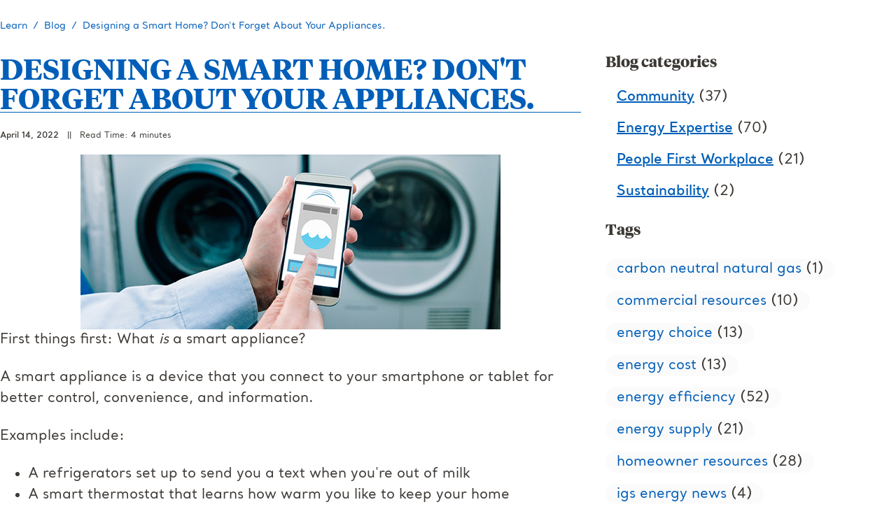

--- FILE ---
content_type: text/html; charset=utf-8
request_url: https://www.igs.com/energy-resource-center/blog/connect-your-home-starting-with-smart-appliances
body_size: 17487
content:
 <!doctype html> <html lang="en" id="igs"> <head> <script src="https://cmp.osano.com/CeQil9JMSE/37372ec9-c571-477d-a021-d63a1178fe0a/osano.js"></script> <script src="https://cdn.igs.com/green-public-assets/dist/globalsetup.bundle.js?c=202601.27.3-It.383" async></script> <script src="https://cdn.igs.com/cdn/web/libs/ua-parser.pack.js"></script> <script>
      document.addEventListener('DOMContentLoaded', function() {
          var imgs = document.getElementsByTagName('img');
          for(var key in imgs) {
              if(imgs[key]) {
                  imgs[key].title = "";
              }
          }
      });
      window.config = {
          apiBaseUrl: "https://website-api-green.igs.com",
          cdnBaseUrl: "https://cdn.igs.com/green-public-assets/",
          cacheBuster: "202601.27.3-It.383",
          googleMapsAPIKey: "AIzaSyBhFc7-tl5_yG7cWA3wCwvl3miawp2Jh38",
          solutionsCenterIsOpen: undefined,
      };
    </script> <!-- Google Tag Manager --> <script>
        (function (w, d, s, l, i) {
            w[l] = w[l] || []; w[l].push({
                'gtm.start':
                    new Date().getTime(), event: 'gtm.js'
            }); var f = d.getElementsByTagName(s)[0],
                j = d.createElement(s), dl = l != 'dataLayer' ? '&l=' + l : ''; j.async = true; j.src =
                    'https://www.googletagmanager.com/gtm.js?id=' + i + dl; f.parentNode.insertBefore(j, f);
        })(window, document, 'script', 'dataLayer', 'GTM-WZTWNMZ');
    </script> <!-- End Google Tag Manager --> <!-- Genesys Chat --> <script type="text/javascript" charset="utf-8">
    (function (g, e, n, es, ys) {
        g['_genesysJs'] = e;
        g[e] = g[e] || function () {
            (g[e].q = g[e].q || []).push(arguments)
        };
        g[e].t = 1 * new Date();
        g[e].c = es;
        ys = document.createElement('script'); ys.async = 1; ys.src = n; ys.charset = 'utf-8'; document.head.appendChild(ys);
    })(window, 'Genesys', 'https://apps.usw2.pure.cloud/genesys-bootstrap/genesys.min.js', {
        environment: 'prod-usw2',
        deploymentId: '78f38896-1eda-4f40-8df2-566b6f39adaf'
    });
    </script> <!-- Genesys Chat --> <meta charset="utf-8"> <meta http-equiv="x-ua-compatible" content="ie=edge"> <meta name="viewport" content="initial-scale=1.0,width=device-width" /> <meta name="google-site-verification" content="DX7nkaxzL5hGQJytIW6QUgUjtDJk-zR77ku8Fz4J43s" /> <title>
	What is a Smart Appliance? | IGS
</title> <style type="text/css">

        html {
            font-size: 16px;
        }

        @media (min-width: var(--breakpoint-lg)) and ((-webkit-max-device-pixel-ratio: 1)) {
            html {
                font-size: 1.142857142857143vw;
            }
        }
    </style> <link rel="stylesheet" type="text/css" href="https://cloud.typography.com/8000052/6642992/css/fonts.css" /> <link rel="stylesheet" type="text/css" href="https://cdn.igs.com/green-public-assets/assets/fonts/fonts.css" /> <link rel="stylesheet" href="https://use.fontawesome.com/releases/v5.0.12/css/all.css" integrity="sha384-G0fIWCsCzJIMAVNQPfjH08cyYaUtMwjJwqiRKxxE/rx96Uroj1BtIQ6MLJuheaO9" crossorigin="anonymous"> <script src="https://cdn.igs.com/green-public-assets/dist/styles.bundle.js?c=202601.27.3-It.383"></script> <link rel="icon" type="image/png" sizes="32x32" href="/favicon.png" /> <link rel="apple-touch-icon" href="https://cdn.igs.com/green-public-assets/assets/logos/igs-energy_standard_rgb.png?c=202601.27.3-It.383"> <link rel="apple-touch-icon" sizes="57x57" href="https://cdn.igs.com/green-public-assets/assets/logos/Logo_57x57.png"> <link rel="apple-touch-icon" sizes="114x114" href="https://cdn.igs.com/green-public-assets/assets/logos/Logo_114x114.png"> <link rel="apple-touch-icon" sizes="72x72" href="https://cdn.igs.com/green-public-assets/assets/logos/Logo_72x72.png"> <link rel="apple-touch-icon" sizes="144x144" href="https://cdn.igs.com/green-public-assets/assets/logos/Logo_144x144.png"> <link rel="apple-touch-icon" sizes="60x60" href="https://cdn.igs.com/green-public-assets/assets/logos/Logo_60x60.png"> <link rel="apple-touch-icon" sizes="120x120" href="https://cdn.igs.com/green-public-assets/assets/logos/Logo_120x120.png"> <link rel="apple-touch-icon" sizes="76x76" href="https://cdn.igs.com/green-public-assets/assets/logos/Logo_76x76.png"> <link rel="apple-touch-icon" sizes="152x152" href="https://cdn.igs.com/green-public-assets/assets/logos/Logo_152x152.png">  <style type="text/css" media="all">.footer__main {
  display:none;
}

.btn-blog {
 background-color: var(--btn-background);
    color: var(--btn-text);
    border: 1px solid var(--btn-border);
    border-radius: var(--border-radius);
}
.btn-blog:hover,
.btn-blog:focus,
.btn-blog:active {
    background-color: var(--btn-hover-background);
    color: var(--btn-hover-text);
    border-color: var(--btn-hover-border);
}</style><meta property="og:image" content="https://cdn.igs.com/green-public-assets/images/default-source/public-assets/blog/600-x-250-headers/smart-appliances-600x250.jpg?sfvrsn=832bcabc_6" /><meta property="og:title" content="What is a Smart Appliance? | IGS" /><meta property="og:description" content="Smart appliances are just one step towards having a smart home. But what are smart appliances and how do they work? IGS Energy explains it all." /><meta property="og:type" content="article" /><meta property="og:url" content="https://www.igs.com/energy-resource-center/blog/connect-your-home-starting-with-smart-appliances" /><meta property="og:site_name" content="PublicWebsiteSitefinity" /><meta name="Generator" content="Sitefinity 15.2.8423.0 DX" /><link rel="canonical" href="https://www.igs.com/energy-resource-center/blog/connect-your-home-starting-with-smart-appliances" /><link rel="amphtml" href="https://www.igs.com/amp/connect-your-home-starting-with-smart-appliances/RGY1aVFoUFVhU0FHb0RzeVhHUys3OXgrR1JNPQ2" /><meta name="description" content="Smart appliances are just one step towards having a smart home. But what are smart appliances and how do they work? IGS Energy explains it all." /></head> <body class="refresh themed switcher-residential themed"> <!-- Google Tag Manager (noscript) --> <noscript> <iframe src="https://www.googletagmanager.com/ns.html?id=GTM-WZTWNMZ"
                height="0" width="0" style="display:none;visibility:hidden"></iframe> </noscript> <!-- End Google Tag Manager (noscript) --> <script>
        // Internet Explorer 6-11
        var isIE = /*@cc_on!@*/false || !!document.documentMode;
        // Edge 20+
        var isEdge = !isIE && !!window.StyleMedia;
        if (isIE) {
            document.getElementsByTagName('body')[0].classList.add('ie');
        } else if (isEdge) {
            document.getElementsByTagName('body')[0].classList.add('edge');
        }
    </script>  <script src="https://code.jquery.com/jquery-3.3.1.min.js" integrity="sha256-FgpCb/KJQlLNfOu91ta32o/NMZxltwRo8QtmkMRdAu8=" crossorigin="anonymous"></script> <script src="https://cdnjs.cloudflare.com/ajax/libs/popper.js/1.14.3/umd/popper.min.js" integrity="sha384-ZMP7rVo3mIykV+2+9J3UJ46jBk0WLaUAdn689aCwoqbBJiSnjAK/l8WvCWPIPm49" crossorigin="anonymous"></script> <script src="https://stackpath.bootstrapcdn.com/bootstrap/4.1.1/js/bootstrap.min.js" integrity="sha384-smHYKdLADwkXOn1EmN1qk/HfnUcbVRZyYmZ4qpPea6sjB/pTJ0euyQp0Mk8ck+5T" crossorigin="anonymous"></script> <script src="https://cdn.jsdelivr.net/npm/jquery-drilldown@1.1.2/dist/jquery.drilldown.min.js" crossorigin="anonymous"></script> <script src="https://cdn.jsdelivr.net/npm/bootstrap-input-spinner@1.5.18/src/InputSpinner.js" crossorigin="anonymous"></script> <script src="https://cdn.jsdelivr.net/gh/cferdinandi/smooth-scroll@14/dist/smooth-scroll.polyfills.min.js"></script> <script src="https://cdn.igs.com/green-public-assets/dist/main.bundle.js?c=202601.27.3-It.383"></script> <script type="text/javascript" src="//cdnjs.cloudflare.com/ajax/libs/jquery.lazy/1.7.9/jquery.lazy.min.js"></script> <script>
        $(function () {
            $(".size-to-background").each(function () {
                var $this = $(this);

                var src = $this.css('background-image')
                    .replace(/^url|[\(\)]/g, '')
                    .replace(/["']/g, "");

                // create temp image to match background
                var $tempImg = $('<img/>').attr('src', src).on('load', function () {
                    $(this).remove();
                });

                if (!$tempImg[0].complete) {
                    $this.attr("data-src", src).addClass("lazy").css("background-image", "url('')");
                }
            });

            $("img").each(function () {
                var $this = $(this);
                if (!($this[0].complete || $this.hasClass('nolazy'))) {
                    var src = $this.attr("src");
                    $this.attr("data-src", src).removeAttr("src").addClass("lazy");
                }
            });

            $('.lazy').Lazy({
                scrollDirection: 'vertical',
                effect: 'fadeIn',
                visibleOnly: true,
                onError: function (element) {
                    console.log('error loading ' + element.data('src'));
                }
            });
        });
    </script> <div id="igs-login-modal"></div> <div id="igs-loading-indicator"></div> <script>
        window.renderReactComponent("LoginModal", 'igs-login-modal', {});
        window.renderReactComponent("LoadingIndicator", 'igs-loading-indicator', {});
    </script> <div class="sfPublicWrapper" id="sitefinity-notification" data-sf-element="Sitefinity Notification" data-placeholder-label="Sitefinity Notification"> 


<div id="XZzY26nr5UkOoAqas9FCPNQ-container" class="igscom-navbar">
</div>
<script>
    window.renderReactComponent("NavBar", "XZzY26nr5UkOoAqas9FCPNQ-container",  {"tabs":[{"id":"a77dfe06-8b79-4e52-b5c9-8518b652e216","name":"About Us","subTitle":null,"url":"/our-story","active":true,"childPages":[{"id":"b50f7b05-c848-417b-af75-7abdba20ad30","name":"Careers","subTitle":null,"url":"/our-story/careers","active":true,"childPages":[],"type":"menu","isOnRight":false,"switcherValue":null,"topLevelUrlMatch":""},{"id":"29317f13-a438-4d7f-ac16-0c3283cace1a","name":"Our Culture","subTitle":null,"url":"/our-story/careers/culture","active":true,"childPages":[],"type":"menu","isOnRight":false,"switcherValue":null,"topLevelUrlMatch":""},{"id":"a81f1689-8fa4-4387-a313-434c11e87e4f","name":"Social Responsibility","subTitle":null,"url":"/our-story/social-responsibility","active":true,"childPages":[],"type":"menu","isOnRight":false,"switcherValue":null,"topLevelUrlMatch":""},{"id":"e361eee2-29dd-4edf-bca9-2a1e0500c5e3","name":"Leadership","subTitle":null,"url":"/our-story/leadership","active":true,"childPages":[],"type":"menu","isOnRight":false,"switcherValue":null,"topLevelUrlMatch":""},{"id":"53ecac0f-8080-4f5e-a730-e689beabf555","name":"Newsroom","subTitle":null,"url":"/our-story/newsroom","active":true,"childPages":[],"type":"menu","isOnRight":false,"switcherValue":null,"topLevelUrlMatch":""}],"type":"menu","isOnRight":true,"switcherValue":null,"topLevelUrlMatch":"our-story"},{"id":"3ce9f054-7aae-4f7c-97f4-b20e535b0501","name":"For Your Home","subTitle":null,"url":"/for-your-home","active":true,"childPages":[{"id":"5d913675-9006-485d-9a46-c08f2b59cf1e","name":"Green Electricity","subTitle":null,"url":"/for-your-home/green-electricity","active":true,"childPages":[],"type":"menu","isOnRight":false,"switcherValue":null,"topLevelUrlMatch":""},{"id":"aa4796e6-d66c-4124-a97a-98bdcfc1e822","name":"Carbon-Neutral Natural Gas","subTitle":null,"url":"/for-your-home/natural-gas","active":true,"childPages":[],"type":"menu","isOnRight":false,"switcherValue":null,"topLevelUrlMatch":""},{"id":"99a5df09-331b-4651-9a34-a3aed55c0321","name":"Home Repair Plans","subTitle":null,"url":"/for-your-home/home-repair-plans","active":true,"childPages":[],"type":"menu","isOnRight":false,"switcherValue":null,"topLevelUrlMatch":""},{"id":"1d244af1-c25b-4520-80df-1ca246c3cad5","name":"Solar","subTitle":null,"url":"/for-your-home/solar","active":true,"childPages":[],"type":"menu","isOnRight":false,"switcherValue":null,"topLevelUrlMatch":""}],"type":"menu","isOnRight":false,"switcherValue":"residential","topLevelUrlMatch":"for-your-home"},{"id":"7017ece4-0cca-4288-96a4-318d98b5ad33","name":"Contact us","subTitle":null,"url":"/contact-us","active":true,"childPages":[{"id":"a36367c8-0e98-4d72-a169-8d800a69debb","name":"All Contact Options","subTitle":null,"url":"/contact-us","active":true,"childPages":[],"type":"menu","isOnRight":false,"switcherValue":null,"topLevelUrlMatch":""},{"id":"c1a7dcd0-dd07-4506-8ec8-333cad34957c","name":"Call Us At 877.995.4447","subTitle":null,"url":"tel:8779954447","active":true,"childPages":[],"type":"menu","isOnRight":false,"switcherValue":null,"topLevelUrlMatch":""}],"type":"menu","isOnRight":true,"switcherValue":null,"topLevelUrlMatch":"contact-us"},{"id":"79586ca7-64cd-41a0-8c5c-d28b1cb035e6","name":"For Your Business","subTitle":null,"url":"/for-your-business","active":true,"childPages":[{"id":"cd26d5c2-3ffc-4379-ab74-b6e9b5a3ffff","name":"Electricity","subTitle":null,"url":"/for-your-business/electricity","active":true,"childPages":[],"type":"menu","isOnRight":false,"switcherValue":null,"topLevelUrlMatch":""},{"id":"19088b57-0714-4daf-a081-873d8f38cb08","name":"Natural Gas","subTitle":null,"url":"/for-your-business/natural-gas","active":true,"childPages":[],"type":"menu","isOnRight":false,"switcherValue":null,"topLevelUrlMatch":""},{"id":"c688b615-b1e7-48c8-9010-5edf04d03205","name":"Solar","subTitle":null,"url":"/for-your-business/solar","active":true,"childPages":[],"type":"menu","isOnRight":false,"switcherValue":null,"topLevelUrlMatch":""},{"id":"56fef86c-0f5d-475b-9ded-8ac4028e79df","name":"Demand Response","subTitle":null,"url":"/for-your-business/demandresponse","active":true,"childPages":[],"type":"menu","isOnRight":false,"switcherValue":null,"topLevelUrlMatch":""},{"id":"33d3785e-1af5-4685-9f44-3637055c25b0","name":"CNG","subTitle":null,"url":"/for-your-business/cng","active":true,"childPages":[],"type":"menu","isOnRight":false,"switcherValue":null,"topLevelUrlMatch":""}],"type":"menu","isOnRight":false,"switcherValue":"commercial","topLevelUrlMatch":"for-your-business"}],"mobileTabs":[{"id":"e22901df-620f-4ed6-96d4-f875184ec99c","name":"For Your Home","subTitle":null,"url":"","active":true,"childPages":[{"id":"09c6f915-a28a-4176-a4c4-a33821f052f7","name":"Green Electricity","subTitle":null,"url":"","active":true,"childPages":[{"id":"e0eb883b-dd2a-4060-8943-4f27718a126e","name":"Green Electricity","subTitle":null,"url":"/for-your-home/green-electricity","active":true,"childPages":[],"type":"menu","isOnRight":false,"switcherValue":null,"topLevelUrlMatch":""},{"id":"6de34e1d-01bd-4833-bc02-e758e397b607","name":"View Plans","subTitle":null,"url":"/signup","active":true,"childPages":[],"type":"menu","isOnRight":false,"switcherValue":null,"topLevelUrlMatch":""},{"id":"bec167cb-0be9-4089-ba2f-42f79257a599","name":"Areas We Serve","subTitle":null,"url":"/for-your-home/service-areas","active":true,"childPages":[],"type":"menu","isOnRight":false,"switcherValue":null,"topLevelUrlMatch":""},{"id":"8b569890-f651-481f-8738-0a09a2719e2d","name":"Customer Reviews","subTitle":null,"url":"/customer-reviews","active":true,"childPages":[],"type":"menu","isOnRight":false,"switcherValue":null,"topLevelUrlMatch":""},{"id":"bc64f43b-b24b-4870-acec-a95830ee6579","name":"Energy 101","subTitle":null,"url":"/energy-resource-center/energy-101","active":true,"childPages":[],"type":"menu","isOnRight":false,"switcherValue":null,"topLevelUrlMatch":""}],"type":"menu","isOnRight":false,"switcherValue":null,"topLevelUrlMatch":""},{"id":"bb6e7e51-a4b0-4c5e-a306-3effde5b609b","name":"Carbon-Neutral Natural Gas","subTitle":null,"url":"","active":true,"childPages":[{"id":"e96723e7-2d13-4559-a610-d7ec75e6c806","name":"Carbon-Neutral Natural Gas","subTitle":null,"url":"/for-your-home/natural-gas","active":true,"childPages":[],"type":"menu","isOnRight":false,"switcherValue":null,"topLevelUrlMatch":""},{"id":"6de34e1d-01bd-4833-bc02-e758e397b607","name":"View Plans","subTitle":null,"url":"/signup","active":true,"childPages":[],"type":"menu","isOnRight":false,"switcherValue":null,"topLevelUrlMatch":""},{"id":"bec167cb-0be9-4089-ba2f-42f79257a599","name":"Areas We Serve","subTitle":null,"url":"/for-your-home/service-areas","active":true,"childPages":[],"type":"menu","isOnRight":false,"switcherValue":null,"topLevelUrlMatch":""},{"id":"8b569890-f651-481f-8738-0a09a2719e2d","name":"Customer Reviews","subTitle":null,"url":"/customer-reviews","active":true,"childPages":[],"type":"menu","isOnRight":false,"switcherValue":null,"topLevelUrlMatch":""},{"id":"bc64f43b-b24b-4870-acec-a95830ee6579","name":"Energy 101","subTitle":null,"url":"/energy-resource-center/energy-101","active":true,"childPages":[],"type":"menu","isOnRight":false,"switcherValue":null,"topLevelUrlMatch":""}],"type":"menu","isOnRight":false,"switcherValue":null,"topLevelUrlMatch":""},{"id":"c440dcc4-89ad-405a-ab3d-76aa24900b76","name":"Home Repair Plans","subTitle":null,"url":"","active":true,"childPages":[{"id":"43e7cca5-dcc2-4fab-b2fc-96bfba412f63","name":"Home Repair Plans","subTitle":null,"url":"/for-your-home/home-repair-plans","active":true,"childPages":[],"type":"menu","isOnRight":false,"switcherValue":null,"topLevelUrlMatch":""},{"id":"bc64f43b-b24b-4870-acec-a95830ee6579","name":"Energy 101","subTitle":null,"url":"/energy-resource-center/energy-101","active":true,"childPages":[],"type":"menu","isOnRight":false,"switcherValue":null,"topLevelUrlMatch":""}],"type":"menu","isOnRight":false,"switcherValue":null,"topLevelUrlMatch":""},{"id":"805e3c26-6142-4c6a-9624-28c39d1b267d","name":"Solar","subTitle":null,"url":"","active":true,"childPages":[{"id":"d2298dd2-2205-4e23-b675-f96961d686eb","name":"Rooftop Solar","subTitle":null,"url":"/for-your-home/solar","active":true,"childPages":[],"type":"menu","isOnRight":false,"switcherValue":null,"topLevelUrlMatch":""},{"id":"0d00783a-0711-4b2a-8ccf-2fd7776c2b81","name":"Community Solar","subTitle":null,"url":"/for-your-home/community-solar","active":true,"childPages":[],"type":"menu","isOnRight":false,"switcherValue":null,"topLevelUrlMatch":""},{"id":"bec167cb-0be9-4089-ba2f-42f79257a599","name":"Areas We Serve","subTitle":null,"url":"/for-your-home/service-areas","active":true,"childPages":[],"type":"menu","isOnRight":false,"switcherValue":null,"topLevelUrlMatch":""},{"id":"7f8d5ed8-aee4-41cb-acd8-b3d4b6c1201d","name":"EPC Partners","subTitle":null,"url":"/for-your-business/solar/epc-partners","active":true,"childPages":[],"type":"menu","isOnRight":false,"switcherValue":null,"topLevelUrlMatch":""},{"id":"bc64f43b-b24b-4870-acec-a95830ee6579","name":"Energy 101","subTitle":null,"url":"/energy-resource-center/energy-101","active":true,"childPages":[],"type":"menu","isOnRight":false,"switcherValue":null,"topLevelUrlMatch":""}],"type":"menu","isOnRight":false,"switcherValue":null,"topLevelUrlMatch":""}],"type":"menu","isOnRight":false,"switcherValue":null,"topLevelUrlMatch":""},{"id":"53b9b289-8ca4-46d5-8bed-4f43a3eed4a3","name":"For Your Business","subTitle":null,"url":"","active":true,"childPages":[{"id":"93801371-44fa-486b-9354-89df890396f4","name":"Electricity","subTitle":null,"url":"","active":true,"childPages":[{"id":"56312066-9634-4906-bf3d-5d3483f31e89","name":"Electricity","subTitle":null,"url":"/for-your-business/electricity","active":true,"childPages":[],"type":"menu","isOnRight":false,"switcherValue":null,"topLevelUrlMatch":""},{"id":"abadd7fd-478f-416b-920a-a32b03ffd0b6","name":"Start My Energy Plan","subTitle":null,"url":"/for-your-business#energy-profile","active":true,"childPages":[],"type":"menu","isOnRight":false,"switcherValue":null,"topLevelUrlMatch":""},{"id":"b334df61-56fd-4248-9748-701fa617c1dc","name":"All Commercial Products","subTitle":null,"url":"/redirects/old-commercial","active":true,"childPages":[],"type":"menu","isOnRight":false,"switcherValue":null,"topLevelUrlMatch":""},{"id":"ea6290db-88bd-419a-bd20-0833ef120aa5","name":"Areas We Serve","subTitle":null,"url":"/for-your-business/service-areas","active":true,"childPages":[],"type":"menu","isOnRight":false,"switcherValue":null,"topLevelUrlMatch":""},{"id":"99d59151-5129-4718-a624-dcc3bb78f0af","name":"Commercial Resource Hub","subTitle":null,"url":"/for-your-business/resource-hub","active":true,"childPages":[],"type":"menu","isOnRight":false,"switcherValue":null,"topLevelUrlMatch":""},{"id":"1341f4cd-a069-4c7a-a76d-fed6ce5c5796","name":"Electricity Strategies","subTitle":null,"url":"/for-your-business/electricity/electricity-strategies","active":true,"childPages":[],"type":"menu","isOnRight":false,"switcherValue":null,"topLevelUrlMatch":""}],"type":"menu","isOnRight":false,"switcherValue":null,"topLevelUrlMatch":""},{"id":"c04e57c3-4f07-426f-909d-08178f038e78","name":"Natural Gas","subTitle":null,"url":"","active":true,"childPages":[{"id":"feb289a4-a73c-4378-bc2a-006672532527","name":"Natural Gas","subTitle":null,"url":"/for-your-business/natural-gas","active":true,"childPages":[],"type":"menu","isOnRight":false,"switcherValue":null,"topLevelUrlMatch":""},{"id":"abadd7fd-478f-416b-920a-a32b03ffd0b6","name":"Start My Energy Plan","subTitle":null,"url":"/for-your-business#energy-profile","active":true,"childPages":[],"type":"menu","isOnRight":false,"switcherValue":null,"topLevelUrlMatch":""},{"id":"b334df61-56fd-4248-9748-701fa617c1dc","name":"All Commercial Products","subTitle":null,"url":"/redirects/old-commercial","active":true,"childPages":[],"type":"menu","isOnRight":false,"switcherValue":null,"topLevelUrlMatch":""},{"id":"ea6290db-88bd-419a-bd20-0833ef120aa5","name":"Areas We Serve","subTitle":null,"url":"/for-your-business/service-areas","active":true,"childPages":[],"type":"menu","isOnRight":false,"switcherValue":null,"topLevelUrlMatch":""},{"id":"99d59151-5129-4718-a624-dcc3bb78f0af","name":"Commercial Resource Hub","subTitle":null,"url":"/for-your-business/resource-hub","active":true,"childPages":[],"type":"menu","isOnRight":false,"switcherValue":null,"topLevelUrlMatch":""},{"id":"d1fc2f5a-9bf5-4eb3-a3d6-15989a6214f9","name":"Natural Gas Strategies","subTitle":null,"url":"/for-your-business/natural-gas/natural-gas-strategies","active":true,"childPages":[],"type":"menu","isOnRight":false,"switcherValue":null,"topLevelUrlMatch":""}],"type":"menu","isOnRight":false,"switcherValue":null,"topLevelUrlMatch":""},{"id":"7982bc28-f69f-493c-82cd-b9fc5b15d778","name":"Solar","subTitle":null,"url":"","active":true,"childPages":[{"id":"83ded25d-c19d-49c4-b630-7a2965cfe9bc","name":"Solar","subTitle":null,"url":"/for-your-business/solar","active":true,"childPages":[],"type":"menu","isOnRight":false,"switcherValue":null,"topLevelUrlMatch":""},{"id":"0ba868d9-012f-4ae1-88c7-a7311aafb380","name":"Read FAQs","subTitle":null,"url":"/for-your-business/solar/faqs","active":true,"childPages":[],"type":"menu","isOnRight":false,"switcherValue":null,"topLevelUrlMatch":""},{"id":"b334df61-56fd-4248-9748-701fa617c1dc","name":"All Commercial Products","subTitle":null,"url":"/redirects/old-commercial","active":true,"childPages":[],"type":"menu","isOnRight":false,"switcherValue":null,"topLevelUrlMatch":""},{"id":"ea6290db-88bd-419a-bd20-0833ef120aa5","name":"Areas We Serve","subTitle":null,"url":"/for-your-business/service-areas","active":true,"childPages":[],"type":"menu","isOnRight":false,"switcherValue":null,"topLevelUrlMatch":""},{"id":"99d59151-5129-4718-a624-dcc3bb78f0af","name":"Commercial Resource Hub","subTitle":null,"url":"/for-your-business/resource-hub","active":true,"childPages":[],"type":"menu","isOnRight":false,"switcherValue":null,"topLevelUrlMatch":""},{"id":"7f8d5ed8-aee4-41cb-acd8-b3d4b6c1201d","name":"EPC Partners","subTitle":null,"url":"/for-your-business/solar/epc-partners","active":true,"childPages":[],"type":"menu","isOnRight":false,"switcherValue":null,"topLevelUrlMatch":""}],"type":"menu","isOnRight":false,"switcherValue":null,"topLevelUrlMatch":""},{"id":"354bdcf3-6d70-4ba4-8a7c-5f683865687f","name":"Demand Response","subTitle":null,"url":"","active":true,"childPages":[{"id":"3bf7b1d4-6759-4544-ab3e-7e3b737fb326","name":"Demand Response","subTitle":null,"url":"/for-your-business/demandresponse","active":true,"childPages":[],"type":"menu","isOnRight":false,"switcherValue":null,"topLevelUrlMatch":""},{"id":"b334df61-56fd-4248-9748-701fa617c1dc","name":"All Commercial Products","subTitle":null,"url":"/redirects/old-commercial","active":true,"childPages":[],"type":"menu","isOnRight":false,"switcherValue":null,"topLevelUrlMatch":""},{"id":"ea6290db-88bd-419a-bd20-0833ef120aa5","name":"Areas We Serve","subTitle":null,"url":"/for-your-business/service-areas","active":true,"childPages":[],"type":"menu","isOnRight":false,"switcherValue":null,"topLevelUrlMatch":""},{"id":"99d59151-5129-4718-a624-dcc3bb78f0af","name":"Commercial Resource Hub","subTitle":null,"url":"/for-your-business/resource-hub","active":true,"childPages":[],"type":"menu","isOnRight":false,"switcherValue":null,"topLevelUrlMatch":""}],"type":"menu","isOnRight":false,"switcherValue":null,"topLevelUrlMatch":""},{"id":"b3761806-d6a0-49a0-b36f-cb01f65c70a1","name":"CNG","subTitle":null,"url":"","active":true,"childPages":[{"id":"9fca30f4-b9e2-4e95-84b7-986b795bbe46","name":"Compressed Natural Gas","subTitle":null,"url":"/for-your-business/cng","active":true,"childPages":[],"type":"menu","isOnRight":false,"switcherValue":null,"topLevelUrlMatch":""},{"id":"b334df61-56fd-4248-9748-701fa617c1dc","name":"All Commercial Products","subTitle":null,"url":"/redirects/old-commercial","active":true,"childPages":[],"type":"menu","isOnRight":false,"switcherValue":null,"topLevelUrlMatch":""},{"id":"ea6290db-88bd-419a-bd20-0833ef120aa5","name":"Areas We Serve","subTitle":null,"url":"/for-your-business/service-areas","active":true,"childPages":[],"type":"menu","isOnRight":false,"switcherValue":null,"topLevelUrlMatch":""},{"id":"99d59151-5129-4718-a624-dcc3bb78f0af","name":"Commercial Resource Hub","subTitle":null,"url":"/for-your-business/resource-hub","active":true,"childPages":[],"type":"menu","isOnRight":false,"switcherValue":null,"topLevelUrlMatch":""},{"id":"283a504a-35a6-4eeb-844a-e34d7787baab","name":"CNG Calculator","subTitle":null,"url":"/for-your-business/cng#compare-fuel-costs","active":true,"childPages":[],"type":"menu","isOnRight":false,"switcherValue":null,"topLevelUrlMatch":""}],"type":"menu","isOnRight":false,"switcherValue":null,"topLevelUrlMatch":""}],"type":"menu","isOnRight":false,"switcherValue":null,"topLevelUrlMatch":""},{"id":"c03c0628-6529-4d6f-865e-5cf27bcced2d","name":"About Us","subTitle":null,"url":"","active":true,"childPages":[{"id":"ea882ae7-6806-4bdb-b952-f579c0faf9f0","name":"Our Story","subTitle":null,"url":"/our-story","active":true,"childPages":[],"type":"menu","isOnRight":false,"switcherValue":null,"topLevelUrlMatch":""},{"id":"f3b719a2-e32d-464e-a3d0-2e38a8326e06","name":"Careers","subTitle":null,"url":"/our-story/careers","active":true,"childPages":[],"type":"menu","isOnRight":false,"switcherValue":null,"topLevelUrlMatch":""},{"id":"64d8d5c7-5707-4b2f-b9ed-b2d381f61fa5","name":"Our Culture","subTitle":null,"url":"/our-story/careers/culture","active":true,"childPages":[],"type":"menu","isOnRight":false,"switcherValue":null,"topLevelUrlMatch":""},{"id":"97055b7c-c395-49d4-a444-1c499af55caa","name":"Social Responsibility","subTitle":null,"url":"/our-story/social-responsibility","active":true,"childPages":[],"type":"menu","isOnRight":false,"switcherValue":null,"topLevelUrlMatch":""},{"id":"995f7e1a-e8fa-4e11-b906-52c5d19aa795","name":"Leadership","subTitle":null,"url":"/our-story/leadership","active":true,"childPages":[],"type":"menu","isOnRight":false,"switcherValue":null,"topLevelUrlMatch":""},{"id":"6f914a9c-99ff-441b-add0-57f34a006da2","name":"Newsroom","subTitle":null,"url":"/our-story/newsroom","active":true,"childPages":[],"type":"menu","isOnRight":false,"switcherValue":null,"topLevelUrlMatch":""}],"type":"menu","isOnRight":false,"switcherValue":null,"topLevelUrlMatch":""},{"id":"d2336668-1dd8-4946-aed3-553b2e98831c","name":"Contact","subTitle":null,"url":"/contact-us","active":true,"childPages":[],"type":"menu","isOnRight":false,"switcherValue":null,"topLevelUrlMatch":""}],"showCart":false,"defaultId":"3ce9f054-7aae-4f7c-97f4-b20e535b0501","hasMyAccount":true})
</script>


 </div> <div class="sfPublicWrapper mega-menu-holder hide-on-edit" data-sf-element="Mega Menus" data-placeholder-label="Mega Menus"> 
<div class="mega-menu-layout" data-sf-element="Container">
    <div id="MegaMenus_TE86E1336015_Col00" class=" sf_colsIn line-of-business-area" data-sf-element="Line of Business" data-placeholder-label="Line of Business">
<span data-menu-id="5d913675-9006-485d-9a46-c08f2b59cf1e"></span><div class="mega-menu-1-auto-1-auto" data-sf-element="Container">
    <div id="MegaMenus_TE86E1336021_Col00" class=" sf_colsIn mega-menu-auto-column-1" data-sf-element="mega-menu-auto-column-1" data-placeholder-label="Auto Column 1">

        <img loading="lazy" src="https://cdn.igs.com/green-public-assets/images/default-source/brand-2020/refresh-mega-menu/resi-elec-icon.png?sfvrsn=353f8136_5" title="resi-elec-icon"
         
          />


    </div>
    <div id="MegaMenus_TE86E1336021_Col01" class="sf_colsIn mega-menu-auto-column-2" data-sf-element="mega-menu-auto-column-2" data-placeholder-label="Auto Column 2">


<style>
    #XrSIr9k0w9UiMsAGbHd7bVA{ 
        font-size: var(--font-size-md);
        font-family: var(--font-family-header);
        color: var(--midnight);
        font-weight: var(--font-weight-bold);
        margin-bottom: var(--size-sm);
        line-height: 20px;
        
        
        text-transform:unset;
    }
</style>

<div>
    <h3 id="XrSIr9k0w9UiMsAGbHd7bVA">Green Electricity</h3>
</div>
<div >
    <div class="sfContentBlock sf-Long-text" ><p>What makes electricity green? IGS Energy offsets all the energy you use with renewable energy credits that support clean, sustainable projects like wind, solar, hydro power and more.</p></div>
</div>

    </div>
</div>

    </div>
    <div id="MegaMenus_TE86E1336015_Col01" class="sf_colsIn column-title column-1-title" data-sf-element="Column 1 Title" data-placeholder-label="Column 1 Title">


<style>
    #XBsiGVZeKE0GvbjvIdTcbTg{ 
        font-size: var(--font-size-sm);
        font-family: var(--font-family-sans-serif);
        color: var(--midnight);
        font-weight: var(--font-weight-bold);
        margin-bottom: var(--size-none);
        line-height: 20px;
        
        
        text-transform:unset;
    }
</style>

<div>
    <h4 id="XBsiGVZeKE0GvbjvIdTcbTg">RESIDENTIAL PRODUCTS</h4>
</div>

    </div>
    <div id="MegaMenus_TE86E1336015_Col02" class="sf_colsIn column-title column-2-title" data-sf-element="Column 2 Title" data-placeholder-label="Column 2 Title">


<style>
    #XfZsnkrFNkEGUsqVJE6J7bw{ 
        font-size: var(--font-size-sm);
        font-family: var(--font-family-sans-serif);
        color: var(--midnight);
        font-weight: var(--font-weight-bold);
        margin-bottom: var(--size-none);
        line-height: 20px;
        
        
        text-transform:unset;
    }
</style>

<div>
    <h4 id="XfZsnkrFNkEGUsqVJE6J7bw">READY TO SIGN UP?</h4>
</div>

    </div>
    <div id="MegaMenus_TE86E1336015_Col03" class="sf_colsIn column-title column-3-title" data-sf-element="Column 3 Title" data-placeholder-label="Column 3 Title">


<style>
    #XfEXvHFLGMkCESP4dzcCYBA{ 
        font-size: var(--font-size-sm);
        font-family: var(--font-family-sans-serif);
        color: var(--midnight);
        font-weight: var(--font-weight-bold);
        margin-bottom: var(--size-none);
        line-height: 20px;
        
        
        text-transform:unset;
    }
</style>

<div>
    <h4 id="XfEXvHFLGMkCESP4dzcCYBA">HELPFUL LINKS</h4>
</div>

    </div>
    <div id="MegaMenus_TE86E1336015_Col04" class="sf_colsIn column-copy column-1-copy" data-sf-element="Column 1 Copy" data-placeholder-label="Column 1 Copy">
<div id="mmb-4175509b-f6d7-4774-b078-13b4a1429594">
    <style>
        .column-copy:has(#mmb-4175509b-f6d7-4774-b078-13b4a1429594) {
            padding: var(--size-sm);
            background-color: #E3EDF9;
            border-right: #00C389 solid var(--size-md);
        }
    </style>
</div>


<style>
    #Xe0pZeHTkSkSlu9PteeUnxw{ 
        font-size: var(--font-size-sm);
        font-family: var(--font-family-header);
        color: var(--carbonneutral);
        
        
        
        
        
        text-transform:unset;
    }
</style>

<div>
    <h4 id="Xe0pZeHTkSkSlu9PteeUnxw">Green Electricity</h4>
</div>
<div >
    <div class="sfContentBlock sf-Long-text" ><p>Choose power that's smart for your home, planet, and wallet.</p></div>
</div>
<div >
    <div class="sfContentBlock sf-Long-text" ><br /><a href="/for-your-home/green-electricity" class="btn-primary btn" data-sf-ec-immutable="" data-sf-marked="">LEARN MORE</a></div>
</div>

    </div>
    <div id="MegaMenus_TE86E1336015_Col05" class="sf_colsIn column-copy column-2-copy" data-sf-element="Column 2 Copy" data-placeholder-label="Column 2 Copy"><div class="mega-menu-1-auto-1-auto" data-sf-element="Container">
    <div id="MegaMenus_TE86E1336028_Col00" class=" sf_colsIn mega-menu-auto-column-1" data-sf-element="mega-menu-auto-column-1" data-placeholder-label="Auto Column 1">

        <img loading="lazy" src="https://cdn.igs.com/green-public-assets/images/default-source/brand-2020/mega-menus/mega-menu-call-icon-test.png?sfvrsn=87330762_1" title="Mega Menu Call Icon Test" alt="phone icon"
         
          />


    </div>
    <div id="MegaMenus_TE86E1336028_Col01" class="sf_colsIn mega-menu-auto-column-2" data-sf-element="mega-menu-auto-column-2" data-placeholder-label="Auto Column 2">
<div >
    <div class="sfContentBlock sf-Long-text" >Questions? Call <strong>877.995.4447</strong> to get answers.</div>
</div>

    </div>
</div>
<div >
    <div class="sfContentBlock sf-Long-text" ><a class="btn-secondary btn" href="/signup">View Plans</a></div>
</div>

    </div>
    <div id="MegaMenus_TE86E1336015_Col06" class="sf_colsIn column-copy column-3-copy" data-sf-element="Column 3 Copy" data-placeholder-label="Column 3 Copy">
<div >
    <div class="sfContentBlock sf-Long-text" ><ul><li><a href="/for-your-home/service-areas">Areas We Serve</a></li><li><a href="/customer-reviews">Customer Reviews</a></li><li><a href="/energy-resource-center/energy-101">Energy 101</a></li></ul></div>
</div>

    </div>
</div>
<div class="mega-menu-layout" data-sf-element="Container">
    <div id="MegaMenus_TE86E1336053_Col00" class=" sf_colsIn line-of-business-area" data-sf-element="Line of Business" data-placeholder-label="Line of Business">
<span data-menu-id="aa4796e6-d66c-4124-a97a-98bdcfc1e822"></span><div class="mega-menu-1-auto-1-auto" data-sf-element="Container">
    <div id="MegaMenus_TE86E1336072_Col00" class=" sf_colsIn mega-menu-auto-column-1" data-sf-element="mega-menu-auto-column-1" data-placeholder-label="Auto Column 1">

        <img loading="lazy" src="https://cdn.igs.com/green-public-assets/images/default-source/brand-2020/refresh-mega-menu/resi-gas-icon.png?sfvrsn=dd93e6a2_5" title="resi-gas-icon"
         
          />


    </div>
    <div id="MegaMenus_TE86E1336072_Col01" class="sf_colsIn mega-menu-auto-column-2" data-sf-element="mega-menu-auto-column-2" data-placeholder-label="Auto Column 2">


<style>
    #XUh0vn3q42karl9MqlSalnA{ 
        font-size: var(--font-size-md);
        font-family: var(--font-family-header);
        color: var(--midnight);
        font-weight: var(--font-weight-bold);
        margin-bottom: var(--size-sm);
        line-height: 20px;
        
        
        text-transform:unset;
    }
</style>

<div>
    <h3 id="XUh0vn3q42karl9MqlSalnA">Carbon-Neutral Natural Gas</h3>
</div>
<div >
    <div class="sfContentBlock sf-Long-text" >Get natural gas that's better for us all at no additional cost. IGS Energy offsets the carbon from our customers' gas usage by investing in innovation and carbon-offset projects that remove CO2 from the atmosphere.<br /></div>
</div>

    </div>
</div>

    </div>
    <div id="MegaMenus_TE86E1336053_Col01" class="sf_colsIn column-title column-1-title" data-sf-element="Column 1 Title" data-placeholder-label="Column 1 Title">


<style>
    #XkiUri2kYaUmB10zsXT7oYg{ 
        font-size: var(--font-size-sm);
        font-family: var(--font-family-sans-serif);
        color: var(--midnight);
        font-weight: var(--font-weight-bold);
        margin-bottom: var(--size-none);
        line-height: 20px;
        
        
        text-transform:unset;
    }
</style>

<div>
    <h4 id="XkiUri2kYaUmB10zsXT7oYg">RESIDENTIAL PRODUCTS</h4>
</div>

    </div>
    <div id="MegaMenus_TE86E1336053_Col02" class="sf_colsIn column-title column-2-title" data-sf-element="Column 2 Title" data-placeholder-label="Column 2 Title">


<style>
    #Xkpa3i6feUCzrY4qhBqR6w{ 
        font-size: var(--font-size-sm);
        font-family: var(--font-family-sans-serif);
        color: var(--midnight);
        font-weight: var(--font-weight-bold);
        margin-bottom: var(--size-none);
        line-height: 20px;
        
        
        text-transform:unset;
    }
</style>

<div>
    <h4 id="Xkpa3i6feUCzrY4qhBqR6w">READY TO SIGN UP?</h4>
</div>

    </div>
    <div id="MegaMenus_TE86E1336053_Col03" class="sf_colsIn column-title column-3-title" data-sf-element="Column 3 Title" data-placeholder-label="Column 3 Title">


<style>
    #XsamQ2O9js0SIlGAY4ncHg{ 
        font-size: var(--font-size-sm);
        font-family: var(--font-family-sans-serif);
        color: var(--midnight);
        font-weight: var(--font-weight-bold);
        margin-bottom: var(--size-none);
        line-height: 20px;
        
        
        text-transform:unset;
    }
</style>

<div>
    <h4 id="XsamQ2O9js0SIlGAY4ncHg">HELPFUL LINKS</h4>
</div>

    </div>
    <div id="MegaMenus_TE86E1336053_Col04" class="sf_colsIn column-copy column-1-copy" data-sf-element="Column 1 Copy" data-placeholder-label="Column 1 Copy">
<div id="mmb-dce63359-f285-4dab-86b3-fd2eb952ec70">
    <style>
        .column-copy:has(#mmb-dce63359-f285-4dab-86b3-fd2eb952ec70) {
            padding: var(--size-sm);
            background-color: #E3EDF9;
            border-right: #005EB8 solid var(--size-md);
        }
    </style>
</div>


<style>
    #XDwEBAXoRR0SC7UVwBrdvA{ 
        font-size: var(--font-size-sm);
        font-family: var(--font-family-header);
        color: var(--carbonneutral);
        
        
        
        
        
        text-transform:unset;
    }
</style>

<div>
    <h4 id="XDwEBAXoRR0SC7UVwBrdvA">Carbon-Neutral Natural Gas</h4>
</div>
<div >
    <div class="sfContentBlock sf-Long-text" ><p>Get fixed-rate energy that supports a cleaner community.</p></div>
</div>
<div >
    <div class="sfContentBlock sf-Long-text" ><br /><a href="/for-your-home/natural-gas" class="btn-primary btn">LEARN MORE</a></div>
</div>

    </div>
    <div id="MegaMenus_TE86E1336053_Col05" class="sf_colsIn column-copy column-2-copy" data-sf-element="Column 2 Copy" data-placeholder-label="Column 2 Copy"><div class="mega-menu-1-auto-1-auto" data-sf-element="Container">
    <div id="MegaMenus_TE86E1336155_Col00" class=" sf_colsIn mega-menu-auto-column-1" data-sf-element="mega-menu-auto-column-1" data-placeholder-label="Auto Column 1">

        <img loading="lazy" src="https://cdn.igs.com/green-public-assets/images/default-source/brand-2020/mega-menus/mega-menu-call-icon-test.png?sfvrsn=87330762_1" title="Mega Menu Call Icon Test" alt="phone icon"
         
          />


    </div>
    <div id="MegaMenus_TE86E1336155_Col01" class="sf_colsIn mega-menu-auto-column-2" data-sf-element="mega-menu-auto-column-2" data-placeholder-label="Auto Column 2">
<div >
    <div class="sfContentBlock sf-Long-text" >Questions? Call <strong>877.995.4447</strong> to get answers.</div>
</div>

    </div>
</div>
<div >
    <div class="sfContentBlock sf-Long-text" ><a class="btn-secondary btn" href="/signup">View Plans</a></div>
</div>

    </div>
    <div id="MegaMenus_TE86E1336053_Col06" class="sf_colsIn column-copy column-3-copy" data-sf-element="Column 3 Copy" data-placeholder-label="Column 3 Copy">
<div >
    <div class="sfContentBlock sf-Long-text" ><ul><li><a href="/for-your-home/service-areas">Areas We Serve</a></li><li><a href="/customer-reviews">Customer Reviews</a></li><li><a href="/energy-resource-center/energy-101">Energy 101</a></li></ul></div>
</div>

    </div>
</div>
<div class="mega-menu-layout" data-sf-element="Container">
    <div id="MegaMenus_TE86E1336055_Col00" class=" sf_colsIn line-of-business-area" data-sf-element="Line of Business" data-placeholder-label="Line of Business">
<span data-menu-id="99a5df09-331b-4651-9a34-a3aed55c0321"></span><div class="mega-menu-1-auto-1-auto" data-sf-element="Container">
    <div id="MegaMenus_TE86E1336076_Col00" class=" sf_colsIn mega-menu-auto-column-1" data-sf-element="mega-menu-auto-column-1" data-placeholder-label="Auto Column 1">

        <img loading="lazy" src="https://cdn.igs.com/green-public-assets/images/default-source/brand-2020/refresh-mega-menu/resi-homewarranty-icon.png?sfvrsn=ee4dc5dc_5" title="resi-homewarranty-icon"
         
          />


    </div>
    <div id="MegaMenus_TE86E1336076_Col01" class="sf_colsIn mega-menu-auto-column-2" data-sf-element="mega-menu-auto-column-2" data-placeholder-label="Auto Column 2">


<style>
    #XxMk8ydQUeTecshKaRO6w{ 
        font-size: var(--font-size-md);
        font-family: var(--font-family-header);
        color: var(--midnight);
        font-weight: var(--font-weight-bold);
        margin-bottom: var(--size-sm);
        line-height: 20px;
        
        
        text-transform:unset;
    }
</style>

<div>
    <h3 id="XxMk8ydQUeTecshKaRO6w">Home Repair Plans</h3>
</div>
<div >
    <div class="sfContentBlock sf-Long-text" >Know exactly who to call in your moment of need and avoid unexpected expenses &mdash; with multiple protection plans for your home&rsquo;s energy-centric systems.</div>
</div>

    </div>
</div>

    </div>
    <div id="MegaMenus_TE86E1336055_Col01" class="sf_colsIn column-title column-1-title" data-sf-element="Column 1 Title" data-placeholder-label="Column 1 Title">


<style>
    #X3goaolHtwUOAxH4ZU15o8w{ 
        font-size: var(--font-size-sm);
        font-family: var(--font-family-sans-serif);
        color: var(--midnight);
        font-weight: var(--font-weight-bold);
        margin-bottom: var(--size-none);
        line-height: 20px;
        
        
        text-transform:unset;
    }
</style>

<div>
    <h4 id="X3goaolHtwUOAxH4ZU15o8w">RESIDENTIAL PRODUCTS</h4>
</div>

    </div>
    <div id="MegaMenus_TE86E1336055_Col02" class="sf_colsIn column-title column-2-title" data-sf-element="Column 2 Title" data-placeholder-label="Column 2 Title">


<style>
    #X6UoxDcU5Dkm1XnwXiplKqg{ 
        font-size: var(--font-size-sm);
        font-family: var(--font-family-sans-serif);
        color: var(--midnight);
        font-weight: var(--font-weight-bold);
        margin-bottom: var(--size-none);
        line-height: 20px;
        
        
        text-transform:unset;
    }
</style>

<div>
    <h4 id="X6UoxDcU5Dkm1XnwXiplKqg">HELPFUL LINKS</h4>
</div>

    </div>
    <div id="MegaMenus_TE86E1336055_Col03" class="sf_colsIn column-title column-3-title" data-sf-element="Column 3 Title" data-placeholder-label="Column 3 Title">

    </div>
    <div id="MegaMenus_TE86E1336055_Col04" class="sf_colsIn column-copy column-1-copy" data-sf-element="Column 1 Copy" data-placeholder-label="Column 1 Copy">
<div id="mmb-f706775d-cc8c-4c52-8644-73cc2fefc64d">
    <style>
        .column-copy:has(#mmb-f706775d-cc8c-4c52-8644-73cc2fefc64d) {
            padding: var(--size-sm);
            background-color: #E3EDF9;
            border-right: #00BFB2 solid var(--size-md);
        }
    </style>
</div>


<style>
    #XlQUa14mKsUacvIBoNUcyBg{ 
        font-size: var(--font-size-sm);
        font-family: var(--font-family-header);
        color: var(--carbonneutral);
        
        
        
        
        
        text-transform:unset;
    }
</style>

<div>
    <h4 id="XlQUa14mKsUacvIBoNUcyBg">Home Repair Plans</h4>
</div>
<div >
    <div class="sfContentBlock sf-Long-text" ><p>Avoid unexpected expenses with a range of protection plans.</p></div>
</div>
<div >
    <div class="sfContentBlock sf-Long-text" ><br /><a class="btn-primary btn" href="/for-your-home/home-repair-plans">LEARN MORE</a></div>
</div>

    </div>
    <div id="MegaMenus_TE86E1336055_Col05" class="sf_colsIn column-copy column-2-copy" data-sf-element="Column 2 Copy" data-placeholder-label="Column 2 Copy">
<div >
    <div class="sfContentBlock sf-Long-text" ><ul><li><a href="/for-your-home/home-repair-plans">Protection Plans</a></li><li><a href="/energy-resource-center/energy-101">Energy 101</a></li></ul></div>
</div>

    </div>
    <div id="MegaMenus_TE86E1336055_Col06" class="sf_colsIn column-copy column-3-copy" data-sf-element="Column 3 Copy" data-placeholder-label="Column 3 Copy">

    </div>
</div>
<div class="mega-menu-layout" data-sf-element="Container">
    <div id="MegaMenus_TE86E1336054_Col00" class=" sf_colsIn line-of-business-area" data-sf-element="Line of Business" data-placeholder-label="Line of Business">
<span data-menu-id="1d244af1-c25b-4520-80df-1ca246c3cad5"></span><div class="mega-menu-1-auto-1-auto" data-sf-element="Container">
    <div id="MegaMenus_TE86E1336077_Col00" class=" sf_colsIn mega-menu-auto-column-1" data-sf-element="mega-menu-auto-column-1" data-placeholder-label="Auto Column 1">

        <img loading="lazy" src="https://cdn.igs.com/green-public-assets/images/default-source/brand-2020/refresh-mega-menu/resi-solar-icon.png?sfvrsn=39f96fcc_5" title="resi-solar-icon"
         
          />


    </div>
    <div id="MegaMenus_TE86E1336077_Col01" class="sf_colsIn mega-menu-auto-column-2" data-sf-element="mega-menu-auto-column-2" data-placeholder-label="Auto Column 2">


<style>
    #Xvh6NP3ENCUCoi6p9c4dCA{ 
        font-size: var(--font-size-md);
        font-family: var(--font-family-header);
        color: var(--midnight);
        font-weight: var(--font-weight-bold);
        margin-bottom: var(--size-sm);
        line-height: 20px;
        
        
        text-transform:unset;
    }
</style>

<div>
    <h3 id="Xvh6NP3ENCUCoi6p9c4dCA">Solar</h3>
</div>
<div >
    <div class="sfContentBlock sf-Long-text" >Explore how clean, reliable, affordable solar makes it simpler than ever to save with the power of the sun.</div>
</div>

    </div>
</div>

    </div>
    <div id="MegaMenus_TE86E1336054_Col01" class="sf_colsIn column-title column-1-title" data-sf-element="Column 1 Title" data-placeholder-label="Column 1 Title">


<style>
    #Xr8JJp8SxLUb4kEmLr6u9A{ 
        font-size: var(--font-size-sm);
        font-family: var(--font-family-sans-serif);
        color: var(--midnight);
        font-weight: var(--font-weight-bold);
        margin-bottom: var(--size-none);
        line-height: 20px;
        
        
        text-transform:unset;
    }
</style>

<div>
    <h4 id="Xr8JJp8SxLUb4kEmLr6u9A">SOLAR PRODUCTS</h4>
</div>

    </div>
    <div id="MegaMenus_TE86E1336054_Col02" class="sf_colsIn column-title column-2-title" data-sf-element="Column 2 Title" data-placeholder-label="Column 2 Title">

    </div>
    <div id="MegaMenus_TE86E1336054_Col03" class="sf_colsIn column-title column-3-title" data-sf-element="Column 3 Title" data-placeholder-label="Column 3 Title">


<style>
    #XTLpEmeGD7Uy7DsjDz0LdHg{ 
        font-size: var(--font-size-sm);
        font-family: var(--font-family-sans-serif);
        color: var(--midnight);
        font-weight: var(--font-weight-bold);
        margin-bottom: var(--size-none);
        line-height: 20px;
        
        
        text-transform:unset;
    }
</style>

<div>
    <h4 id="XTLpEmeGD7Uy7DsjDz0LdHg">READY FOR THE NEXT STEP?</h4>
</div>

    </div>
    <div id="MegaMenus_TE86E1336054_Col04" class="sf_colsIn column-copy column-1-copy" data-sf-element="Column 1 Copy" data-placeholder-label="Column 1 Copy">
<div id="mmb-38d3d0a4-e4b1-4095-84c9-59eafe1eaa74">
    <style>
        .column-copy:has(#mmb-38d3d0a4-e4b1-4095-84c9-59eafe1eaa74) {
            padding: var(--size-sm);
            background-color: #E3EDF9;
            border-right: #F2A900 solid var(--size-md);
        }
    </style>
</div>


<style>
    #XxgtJjjrrI0ilGvzpIXsnQ{ 
        font-size: var(--font-size-sm);
        font-family: var(--font-family-header);
        color: var(--carbonneutral);
        
        
        
        
        
        text-transform:unset;
    }
</style>

<div>
    <h4 id="XxgtJjjrrI0ilGvzpIXsnQ">Rooftop Solar</h4>
</div>
<div >
    <div class="sfContentBlock sf-Long-text" ><p>See how saving with solar is simpler than ever.</p></div>
</div>
<div >
    <div class="sfContentBlock sf-Long-text" ><br /><a href="/for-your-home/solar" class="btn-primary btn">LEARN MORE</a></div>
</div>

    </div>
    <div id="MegaMenus_TE86E1336054_Col05" class="sf_colsIn column-copy column-2-copy" data-sf-element="Column 2 Copy" data-placeholder-label="Column 2 Copy">
<div id="mmb-7cddfe23-636d-4474-8ae2-3ceecaa7a829">
    <style>
        .column-copy:has(#mmb-7cddfe23-636d-4474-8ae2-3ceecaa7a829) {
            padding: var(--size-sm);
            background-color: #E3EDF9;
            border-right: #F1E6B2 solid var(--size-md);
        }
    </style>
</div>


<style>
    #X69kmeSTzZkCyU2GvX5LcQA{ 
        font-size: var(--font-size-sm);
        font-family: var(--font-family-header);
        color: var(--carbonneutral);
        
        
        
        
        
        text-transform:unset;
    }
</style>

<div>
    <h4 id="X69kmeSTzZkCyU2GvX5LcQA">Community Solar</h4>
</div>
<div >
    <div class="sfContentBlock sf-Long-text" ><p>Enjoy the benefits of solar without rooftop panels.</p></div>
</div>
<div >
    <div class="sfContentBlock sf-Long-text" ><br /><a href="/for-your-home/community-solar" class="btn-primary btn">LEARN MORE</a></div>
</div>

    </div>
    <div id="MegaMenus_TE86E1336054_Col06" class="sf_colsIn column-copy column-3-copy" data-sf-element="Column 3 Copy" data-placeholder-label="Column 3 Copy">
<div >
    <div class="sfContentBlock sf-Long-text" ><p>See if your home is a good candidate today. Call us at <strong>877.995.4447</strong> to get started.&nbsp;</p><ul><li><a href="/for-your-home/service-areas">Areas We Serve</a></li><li><a href="/for-your-business/solar/epc-partners">EPC partners</a></li><li><a href="/energy-resource-center/energy-101">Energy 101</a></li></ul></div>
</div>

    </div>
</div>
<div class="mega-menu-layout" data-sf-element="Container">
    <div id="MegaMenus_TE86E1336052_Col00" class=" sf_colsIn line-of-business-area" data-sf-element="Line of Business" data-placeholder-label="Line of Business">
<span data-menu-id="cd26d5c2-3ffc-4379-ab74-b6e9b5a3ffff"></span><div class="mega-menu-1-auto-1-auto" data-sf-element="Container">
    <div id="MegaMenus_TE86E1336078_Col00" class=" sf_colsIn mega-menu-auto-column-1" data-sf-element="mega-menu-auto-column-1" data-placeholder-label="Auto Column 1">

        <img loading="lazy" src="https://cdn.igs.com/green-public-assets/images/default-source/brand-2020/refresh-mega-menu/comm-elec-icon.png?sfvrsn=c2609e5b_5" title="comm-elec-icon"
         
          />


    </div>
    <div id="MegaMenus_TE86E1336078_Col01" class="sf_colsIn mega-menu-auto-column-2" data-sf-element="mega-menu-auto-column-2" data-placeholder-label="Auto Column 2">


<style>
    #XqzIoLOUdkONHWWJNAy9Ag{ 
        font-size: var(--font-size-md);
        font-family: var(--font-family-header);
        color: var(--midnight);
        font-weight: var(--font-weight-bold);
        margin-bottom: var(--size-sm);
        line-height: 20px;
        
        
        text-transform:unset;
    }
</style>

<div>
    <h3 id="XqzIoLOUdkONHWWJNAy9Ag">Electricity</h3>
</div>
<div >
    <div class="sfContentBlock sf-Long-text" >Navigate market volatility and protect yourself from prices spikes with an electricity strategy tailored to your business.</div>
</div>

    </div>
</div>

    </div>
    <div id="MegaMenus_TE86E1336052_Col01" class="sf_colsIn column-title column-1-title" data-sf-element="Column 1 Title" data-placeholder-label="Column 1 Title">


<style>
    #XqFbqRXc9QUyTiDKvb6GAQ{ 
        font-size: var(--font-size-sm);
        font-family: var(--font-family-sans-serif);
        color: var(--midnight);
        font-weight: var(--font-weight-bold);
        margin-bottom: var(--size-none);
        line-height: 20px;
        
        
        text-transform:unset;
    }
</style>

<div>
    <h4 id="XqFbqRXc9QUyTiDKvb6GAQ">COMMERCIAL PRODUCTS</h4>
</div>

    </div>
    <div id="MegaMenus_TE86E1336052_Col02" class="sf_colsIn column-title column-2-title" data-sf-element="Column 2 Title" data-placeholder-label="Column 2 Title">


<style>
    #XsslENNs3UaL4xN6c9Vwww{ 
        font-size: var(--font-size-sm);
        font-family: var(--font-family-sans-serif);
        color: var(--midnight);
        font-weight: var(--font-weight-bold);
        margin-bottom: var(--size-none);
        line-height: 20px;
        
        
        text-transform:unset;
    }
</style>

<div>
    <h4 id="XsslENNs3UaL4xN6c9Vwww">WE'RE ALWAYS READY TO TALK</h4>
</div>

    </div>
    <div id="MegaMenus_TE86E1336052_Col03" class="sf_colsIn column-title column-3-title" data-sf-element="Column 3 Title" data-placeholder-label="Column 3 Title">


<style>
    #X95qgl9rDhk2xB6ig5qw8Ow{ 
        font-size: var(--font-size-sm);
        font-family: var(--font-family-sans-serif);
        color: var(--midnight);
        font-weight: var(--font-weight-bold);
        margin-bottom: var(--size-none);
        line-height: 20px;
        
        
        text-transform:unset;
    }
</style>

<div>
    <h4 id="X95qgl9rDhk2xB6ig5qw8Ow">HELPFUL LINKS</h4>
</div>

    </div>
    <div id="MegaMenus_TE86E1336052_Col04" class="sf_colsIn column-copy column-1-copy" data-sf-element="Column 1 Copy" data-placeholder-label="Column 1 Copy">
<div id="mmb-15cc9492-507f-41ff-bfbb-e11872714793">
    <style>
        .column-copy:has(#mmb-15cc9492-507f-41ff-bfbb-e11872714793) {
            padding: var(--size-sm);
            background-color: #E3EDF9;
            border-right: #00534C solid var(--size-md);
        }
    </style>
</div>


<style>
    #X29q96varXUGXHwolgp0C3Q{ 
        font-size: var(--font-size-sm);
        font-family: var(--font-family-header);
        color: var(--carbonneutral);
        
        
        
        
        
        text-transform:unset;
    }
</style>

<div>
    <h4 id="X29q96varXUGXHwolgp0C3Q">Electricity</h4>
</div>
<div >
    <div class="sfContentBlock sf-Long-text" ><p>Strategies tailored to protect your business and your budget.</p></div>
</div>
<div >
    <div class="sfContentBlock sf-Long-text" ><br /><a href="/for-your-business/electricity" class="btn-primary btn">LEARN MORE</a></div>
</div>

    </div>
    <div id="MegaMenus_TE86E1336052_Col05" class="sf_colsIn column-copy column-2-copy" data-sf-element="Column 2 Copy" data-placeholder-label="Column 2 Copy">
<div >
    <div class="sfContentBlock sf-Long-text" ><p>No obligation, just conversation. Connect with an expert and find out what's possible with your energy strategy.</p><p>&nbsp;</p></div>
</div>
<div >
    <div class="sfContentBlock sf-Long-text" ><a href="/for-your-business/energy-profile" class="btn-secondary btn">GET STARTED</a></div>
</div>

    </div>
    <div id="MegaMenus_TE86E1336052_Col06" class="sf_colsIn column-copy column-3-copy" data-sf-element="Column 3 Copy" data-placeholder-label="Column 3 Copy">
<div >
    <div class="sfContentBlock sf-Long-text" ><ul><li><a href="/for-your-business/service-areas">Areas we serve</a></li><li><a href="/for-your-business/resource-hub">Commercial Resource Hub</a></li><li><a href="/for-your-business/electricity/electricity-strategies">Electricity strategies</a></li></ul></div>
</div>

    </div>
</div>
<div class="mega-menu-layout" data-sf-element="Container">
    <div id="MegaMenus_TE86E1336058_Col00" class=" sf_colsIn line-of-business-area" data-sf-element="Line of Business" data-placeholder-label="Line of Business">
<span data-menu-id="19088b57-0714-4daf-a081-873d8f38cb08"></span><div class="mega-menu-1-auto-1-auto" data-sf-element="Container">
    <div id="MegaMenus_TE86E1336079_Col00" class=" sf_colsIn mega-menu-auto-column-1" data-sf-element="mega-menu-auto-column-1" data-placeholder-label="Auto Column 1">

        <img loading="lazy" src="https://cdn.igs.com/green-public-assets/images/default-source/brand-2020/refresh-mega-menu/comm-gas-icon.png?sfvrsn=a58904be_5" title="comm-gas-icon"
         
          />


    </div>
    <div id="MegaMenus_TE86E1336079_Col01" class="sf_colsIn mega-menu-auto-column-2" data-sf-element="mega-menu-auto-column-2" data-placeholder-label="Auto Column 2">


<style>
    #XGFMxA4qewU2LgoZGAZ3kvQ{ 
        font-size: var(--font-size-md);
        font-family: var(--font-family-header);
        color: var(--midnight);
        font-weight: var(--font-weight-bold);
        margin-bottom: var(--size-sm);
        line-height: 20px;
        
        
        text-transform:unset;
    }
</style>

<div>
    <h3 id="XGFMxA4qewU2LgoZGAZ3kvQ">Natural Gas</h3>
</div>
<div >
    <div class="sfContentBlock sf-Long-text" >Minimize risk and maximize opportunities with a proactive strategy designed to inform long-term budgeting and impact your bottom line.</div>
</div>

    </div>
</div>

    </div>
    <div id="MegaMenus_TE86E1336058_Col01" class="sf_colsIn column-title column-1-title" data-sf-element="Column 1 Title" data-placeholder-label="Column 1 Title">


<style>
    #XNGmKNK1x40SpwqfNk5CKng{ 
        font-size: var(--font-size-sm);
        font-family: var(--font-family-sans-serif);
        color: var(--midnight);
        font-weight: var(--font-weight-bold);
        margin-bottom: var(--size-none);
        line-height: 20px;
        
        
        text-transform:unset;
    }
</style>

<div>
    <h4 id="XNGmKNK1x40SpwqfNk5CKng">COMMERCIAL PRODUCTS</h4>
</div>

    </div>
    <div id="MegaMenus_TE86E1336058_Col02" class="sf_colsIn column-title column-2-title" data-sf-element="Column 2 Title" data-placeholder-label="Column 2 Title">


<style>
    #Xskd4RSnYRESNxFh3ocIaA{ 
        font-size: var(--font-size-sm);
        font-family: var(--font-family-sans-serif);
        color: var(--midnight);
        font-weight: var(--font-weight-bold);
        margin-bottom: var(--size-none);
        line-height: 20px;
        
        
        text-transform:unset;
    }
</style>

<div>
    <h4 id="Xskd4RSnYRESNxFh3ocIaA">WE'RE ALWAYS READY TO TALK</h4>
</div>

    </div>
    <div id="MegaMenus_TE86E1336058_Col03" class="sf_colsIn column-title column-3-title" data-sf-element="Column 3 Title" data-placeholder-label="Column 3 Title">


<style>
    #XDBmPufMFVU2EuGbTUsXGHA{ 
        font-size: var(--font-size-sm);
        font-family: var(--font-family-sans-serif);
        color: var(--midnight);
        font-weight: var(--font-weight-bold);
        margin-bottom: var(--size-none);
        line-height: 20px;
        
        
        text-transform:unset;
    }
</style>

<div>
    <h4 id="XDBmPufMFVU2EuGbTUsXGHA">HELPFUL LINKS</h4>
</div>

    </div>
    <div id="MegaMenus_TE86E1336058_Col04" class="sf_colsIn column-copy column-1-copy" data-sf-element="Column 1 Copy" data-placeholder-label="Column 1 Copy">
<div id="mmb-2f93d8f6-fdfb-4dbf-b754-37e1bc6911ac">
    <style>
        .column-copy:has(#mmb-2f93d8f6-fdfb-4dbf-b754-37e1bc6911ac) {
            padding: var(--size-sm);
            background-color: #E3EDF9;
            border-right: #003B5C solid var(--size-md);
        }
    </style>
</div>


<style>
    #XvWMTz70pBEWaAYn4A18HQ{ 
        font-size: var(--font-size-sm);
        font-family: var(--font-family-header);
        color: var(--carbonneutral);
        
        
        
        
        
        text-transform:unset;
    }
</style>

<div>
    <h4 id="XvWMTz70pBEWaAYn4A18HQ">Natural Gas</h4>
</div>
<div >
    <div class="sfContentBlock sf-Long-text" ><p>Inform long-term budgeting and a better bottom line.</p></div>
</div>
<div >
    <div class="sfContentBlock sf-Long-text" ><br /><a href="/for-your-business/natural-gas" class="btn-primary btn">LEARN MORE</a></div>
</div>

    </div>
    <div id="MegaMenus_TE86E1336058_Col05" class="sf_colsIn column-copy column-2-copy" data-sf-element="Column 2 Copy" data-placeholder-label="Column 2 Copy">
<div >
    <div class="sfContentBlock sf-Long-text" ><p>No obligation, just conversation. Connect with an expert and find out what's possible with your energy strategy.</p><p>&nbsp;</p></div>
</div>
<div >
    <div class="sfContentBlock sf-Long-text" ><a href="/for-your-business/energy-profile" class="btn-secondary btn">GET STARTED</a></div>
</div>

    </div>
    <div id="MegaMenus_TE86E1336058_Col06" class="sf_colsIn column-copy column-3-copy" data-sf-element="Column 3 Copy" data-placeholder-label="Column 3 Copy">
<div >
    <div class="sfContentBlock sf-Long-text" ><ul><li><a href="/for-your-business/service-areas">Areas we serve</a></li><li><a href="/for-your-business/resource-hub">Commercial Resource Hub</a></li><li><a href="/for-your-business/natural-gas/natural-gas-strategies">Natural gas strategies</a></li></ul></div>
</div>

    </div>
</div>
<div class="mega-menu-layout" data-sf-element="Container">
    <div id="MegaMenus_TE86E1336057_Col00" class=" sf_colsIn line-of-business-area" data-sf-element="Line of Business" data-placeholder-label="Line of Business">
<span data-menu-id="c688b615-b1e7-48c8-9010-5edf04d03205"></span><div class="mega-menu-1-auto-1-auto" data-sf-element="Container">
    <div id="MegaMenus_TE86E1336080_Col00" class=" sf_colsIn mega-menu-auto-column-1" data-sf-element="mega-menu-auto-column-1" data-placeholder-label="Auto Column 1">

        <img loading="lazy" src="https://cdn.igs.com/green-public-assets/images/default-source/brand-2020/refresh-mega-menu/comm-solar-icon.png?sfvrsn=c58f04fc_5" title="comm-solar-icon"
         
          />


    </div>
    <div id="MegaMenus_TE86E1336080_Col01" class="sf_colsIn mega-menu-auto-column-2" data-sf-element="mega-menu-auto-column-2" data-placeholder-label="Auto Column 2">


<style>
    #XJ8pzFfwTH0iDYrq96lm8w{ 
        font-size: var(--font-size-md);
        font-family: var(--font-family-header);
        color: var(--midnight);
        font-weight: var(--font-weight-bold);
        margin-bottom: var(--size-sm);
        line-height: 20px;
        
        
        text-transform:unset;
    }
</style>

<div>
    <h3 id="XJ8pzFfwTH0iDYrq96lm8w">Solar</h3>
</div>
<div >
    <div class="sfContentBlock sf-Long-text" >By pairing grid electricity with solar &mdash; while reducing consumption &mdash; a smarter energy mix helps you decrease dependence, meet sustainability goals, and protect your bottom line.</div>
</div>

    </div>
</div>

    </div>
    <div id="MegaMenus_TE86E1336057_Col01" class="sf_colsIn column-title column-1-title" data-sf-element="Column 1 Title" data-placeholder-label="Column 1 Title">


<style>
    #XMZ1jRNBFRkM9zcNNMcmMg{ 
        font-size: var(--font-size-sm);
        font-family: var(--font-family-sans-serif);
        color: var(--midnight);
        font-weight: var(--font-weight-bold);
        margin-bottom: var(--size-none);
        line-height: 20px;
        
        
        text-transform:unset;
    }
</style>

<div>
    <h4 id="XMZ1jRNBFRkM9zcNNMcmMg">COMMERCIAL PRODUCTS</h4>
</div>

    </div>
    <div id="MegaMenus_TE86E1336057_Col02" class="sf_colsIn column-title column-2-title" data-sf-element="Column 2 Title" data-placeholder-label="Column 2 Title">


<style>
    #X3sziLKJh063R5GvJxI5Zw{ 
        font-size: var(--font-size-sm);
        font-family: var(--font-family-sans-serif);
        color: var(--midnight);
        font-weight: var(--font-weight-bold);
        margin-bottom: var(--size-none);
        line-height: 20px;
        
        
        text-transform:unset;
    }
</style>

<div>
    <h4 id="X3sziLKJh063R5GvJxI5Zw">WE'RE ALWAYS READY TO TALK</h4>
</div>

    </div>
    <div id="MegaMenus_TE86E1336057_Col03" class="sf_colsIn column-title column-3-title" data-sf-element="Column 3 Title" data-placeholder-label="Column 3 Title">


<style>
    #XMmpmmFPmUkWPbdWDPs0JMQ{ 
        font-size: var(--font-size-sm);
        font-family: var(--font-family-sans-serif);
        color: var(--midnight);
        font-weight: var(--font-weight-bold);
        margin-bottom: var(--size-none);
        line-height: 20px;
        
        
        text-transform:unset;
    }
</style>

<div>
    <h4 id="XMmpmmFPmUkWPbdWDPs0JMQ">HELPFUL LINKS</h4>
</div>

    </div>
    <div id="MegaMenus_TE86E1336057_Col04" class="sf_colsIn column-copy column-1-copy" data-sf-element="Column 1 Copy" data-placeholder-label="Column 1 Copy">
<div id="mmb-a23a5553-e93c-464c-a299-885008dfa33f">
    <style>
        .column-copy:has(#mmb-a23a5553-e93c-464c-a299-885008dfa33f) {
            padding: var(--size-sm);
            background-color: #E3EDF9;
            border-right: #B86125 solid var(--size-md);
        }
    </style>
</div>


<style>
    #XQR0fOzLk2IoMd2AlBl9w{ 
        font-size: var(--font-size-sm);
        font-family: var(--font-family-header);
        color: var(--carbonneutral);
        
        
        
        
        
        text-transform:unset;
    }
</style>

<div>
    <h4 id="XQR0fOzLk2IoMd2AlBl9w">Solar</h4>
</div>
<div >
    <div class="sfContentBlock sf-Long-text" ><p>Pair grid electricity with on-site systems to hedge the market.</p></div>
</div>
<div >
    <div class="sfContentBlock sf-Long-text" ><br /><a href="/for-your-business/solar" class="btn-primary btn">LEARN MORE</a></div>
</div>

    </div>
    <div id="MegaMenus_TE86E1336057_Col05" class="sf_colsIn column-copy column-2-copy" data-sf-element="Column 2 Copy" data-placeholder-label="Column 2 Copy">
<div >
    <div class="sfContentBlock sf-Long-text" ><p>No obligation, just conversation. Connect with an expert and find out what's possible with your energy strategy.</p><p>&nbsp;</p></div>
</div>
<div >
    <div class="sfContentBlock sf-Long-text" ><a href="/for-your-business/energy-profile" class="btn-secondary btn">GET STARTED</a></div>
</div>

    </div>
    <div id="MegaMenus_TE86E1336057_Col06" class="sf_colsIn column-copy column-3-copy" data-sf-element="Column 3 Copy" data-placeholder-label="Column 3 Copy">
<div >
    <div class="sfContentBlock sf-Long-text" ><ul><li><a href="/for-your-business/service-areas">Areas we serve</a></li><li><a href="/for-your-business/resource-hub">Commercial Resource Hub</a></li><li><a href="/for-your-business/solar/epc-partners">EPC partners</a></li></ul></div>
</div>

    </div>
</div>
<div class="mega-menu-layout" data-sf-element="Container">
    <div id="MegaMenus_TE86E1336056_Col00" class=" sf_colsIn line-of-business-area" data-sf-element="Line of Business" data-placeholder-label="Line of Business">
<span data-menu-id="d6c16364-28ee-485a-a5a3-db6f6f7a5f8f"></span><div class="mega-menu-1-auto-1-auto" data-sf-element="Container">
    <div id="MegaMenus_TE86E1336081_Col00" class=" sf_colsIn mega-menu-auto-column-1" data-sf-element="mega-menu-auto-column-1" data-placeholder-label="Auto Column 1">

        <img loading="lazy" src="https://cdn.igs.com/green-public-assets/images/default-source/brand-2020/refresh-mega-menu/comm-led-icon.png?sfvrsn=f3787f42_5" title="comm-led-icon"
         
          />


    </div>
    <div id="MegaMenus_TE86E1336081_Col01" class="sf_colsIn mega-menu-auto-column-2" data-sf-element="mega-menu-auto-column-2" data-placeholder-label="Auto Column 2">


<style>
    #XSHSlq2WkFEyNjwKjkKDRaQ{ 
        font-size: var(--font-size-md);
        font-family: var(--font-family-header);
        color: var(--midnight);
        font-weight: var(--font-weight-bold);
        margin-bottom: var(--size-sm);
        line-height: 20px;
        
        
        text-transform:unset;
    }
</style>

<div>
    <h3 id="XSHSlq2WkFEyNjwKjkKDRaQ">Lighting</h3>
</div>
<div >
    <div class="sfContentBlock sf-Long-text" >Use less energy, reduce your energy cost. See how we design and install customized LED lighting solutions for businesses, schools, large commercial facilities, event venues, and beyond.</div>
</div>

    </div>
</div>

    </div>
    <div id="MegaMenus_TE86E1336056_Col01" class="sf_colsIn column-title column-1-title" data-sf-element="Column 1 Title" data-placeholder-label="Column 1 Title">


<style>
    #Xt6S0z7qn6k6CLDmgev6Tw{ 
        font-size: var(--font-size-sm);
        font-family: var(--font-family-sans-serif);
        color: var(--midnight);
        font-weight: var(--font-weight-bold);
        margin-bottom: var(--size-none);
        line-height: 20px;
        
        
        text-transform:unset;
    }
</style>

<div>
    <h4 id="Xt6S0z7qn6k6CLDmgev6Tw">COMMERCIAL PRODUCTS</h4>
</div>

    </div>
    <div id="MegaMenus_TE86E1336056_Col02" class="sf_colsIn column-title column-2-title" data-sf-element="Column 2 Title" data-placeholder-label="Column 2 Title">


<style>
    #XSW5Z6HmP0OT6xWaapbk2A{ 
        font-size: var(--font-size-sm);
        font-family: var(--font-family-sans-serif);
        color: var(--midnight);
        font-weight: var(--font-weight-bold);
        margin-bottom: var(--size-none);
        line-height: 20px;
        
        
        text-transform:unset;
    }
</style>

<div>
    <h4 id="XSW5Z6HmP0OT6xWaapbk2A">WE'RE ALWAYS READY TO TALK</h4>
</div>

    </div>
    <div id="MegaMenus_TE86E1336056_Col03" class="sf_colsIn column-title column-3-title" data-sf-element="Column 3 Title" data-placeholder-label="Column 3 Title">


<style>
    #XgRxqvM6XkiF89g6eyoIQ{ 
        font-size: var(--font-size-sm);
        font-family: var(--font-family-sans-serif);
        color: var(--midnight);
        font-weight: var(--font-weight-bold);
        margin-bottom: var(--size-none);
        line-height: 20px;
        
        
        text-transform:unset;
    }
</style>

<div>
    <h4 id="XgRxqvM6XkiF89g6eyoIQ">HELPFUL LINKS</h4>
</div>

    </div>
    <div id="MegaMenus_TE86E1336056_Col04" class="sf_colsIn column-copy column-1-copy" data-sf-element="Column 1 Copy" data-placeholder-label="Column 1 Copy">
<div id="mmb-fafec3f1-5690-417d-93e9-b813a48b8593">
    <style>
        .column-copy:has(#mmb-fafec3f1-5690-417d-93e9-b813a48b8593) {
            padding: var(--size-sm);
            background-color: #E3EDF9;
            border-right: #FDDA25 solid var(--size-md);
        }
    </style>
</div>


<style>
    #XXnn7R9tokaDgoQyALgzzA{ 
        font-size: var(--font-size-sm);
        font-family: var(--font-family-header);
        color: var(--carbonneutral);
        
        
        
        
        
        text-transform:unset;
    }
</style>

<div>
    <h4 id="XXnn7R9tokaDgoQyALgzzA">Lighting Solutions</h4>
</div>
<div >
    <div class="sfContentBlock sf-Long-text" ><p>Spend less on energy by reducing overall consumption.</p></div>
</div>
<div >
    <div class="sfContentBlock sf-Long-text" ><br /><a href="/for-your-business/lighting" class="btn-primary btn">LEARN MORE</a></div>
</div>

    </div>
    <div id="MegaMenus_TE86E1336056_Col05" class="sf_colsIn column-copy column-2-copy" data-sf-element="Column 2 Copy" data-placeholder-label="Column 2 Copy">
<div >
    <div class="sfContentBlock sf-Long-text" ><p>No obligation, just conversation. Connect with an expert and find out what's possible with your energy strategy.</p><p>&nbsp;</p></div>
</div>
<div >
    <div class="sfContentBlock sf-Long-text" ><a href="/for-your-business/energy-profile" class="btn-secondary btn">GET STARTED</a></div>
</div>

    </div>
    <div id="MegaMenus_TE86E1336056_Col06" class="sf_colsIn column-copy column-3-copy" data-sf-element="Column 3 Copy" data-placeholder-label="Column 3 Copy">
<div >
    <div class="sfContentBlock sf-Long-text" ><ul><li><a href="/for-your-business/service-areas">Areas we serve</a></li><li><a href="/for-your-business/resource-hub">Commercial Resource Hub</a></li></ul></div>
</div>

    </div>
</div>
<div class="mega-menu-layout" data-sf-element="Container">
    <div id="MegaMenus_TE86E1336018_Col00" class=" sf_colsIn line-of-business-area" data-sf-element="Line of Business" data-placeholder-label="Line of Business">
<span data-menu-id="33d3785e-1af5-4685-9f44-3637055c25b0"></span><div class="mega-menu-1-auto-1-auto" data-sf-element="Container">
    <div id="MegaMenus_TE86E1336082_Col00" class=" sf_colsIn mega-menu-auto-column-1" data-sf-element="mega-menu-auto-column-1" data-placeholder-label="Auto Column 1">

        <img loading="lazy" src="https://cdn.igs.com/green-public-assets/images/default-source/brand-2020/refresh-mega-menu/comm-cng-icon07e1f2a7-735d-45c1-b3b2-75499cd022ba.png?sfvrsn=fe200b65_5" title="comm-cng-icon"
         
          />


    </div>
    <div id="MegaMenus_TE86E1336082_Col01" class="sf_colsIn mega-menu-auto-column-2" data-sf-element="mega-menu-auto-column-2" data-placeholder-label="Auto Column 2">


<style>
    #XfK6ypEY8x02UPMJQAUECRw{ 
        font-size: var(--font-size-md);
        font-family: var(--font-family-header);
        color: var(--midnight);
        font-weight: var(--font-weight-bold);
        margin-bottom: var(--size-sm);
        line-height: 20px;
        
        
        text-transform:unset;
    }
</style>

<div>
    <h3 id="XfK6ypEY8x02UPMJQAUECRw">Compressed Natural Gas</h3>
</div>
<div >
    <div class="sfContentBlock sf-Long-text" >Our comprehensive approach means we build, own, operate, maintain fueling stations, and transport gas when your operations need it.</div>
</div>

    </div>
</div>

    </div>
    <div id="MegaMenus_TE86E1336018_Col01" class="sf_colsIn column-title column-1-title" data-sf-element="Column 1 Title" data-placeholder-label="Column 1 Title">


<style>
    #XKK6JRQxk2USuoj40YvrGhw{ 
        font-size: var(--font-size-sm);
        font-family: var(--font-family-sans-serif);
        color: var(--midnight);
        font-weight: var(--font-weight-bold);
        margin-bottom: var(--size-none);
        line-height: 20px;
        
        
        text-transform:unset;
    }
</style>

<div>
    <h4 id="XKK6JRQxk2USuoj40YvrGhw">COMMERCIAL PRODUCTS</h4>
</div>

    </div>
    <div id="MegaMenus_TE86E1336018_Col02" class="sf_colsIn column-title column-2-title" data-sf-element="Column 2 Title" data-placeholder-label="Column 2 Title">


<style>
    #Xt8p3ZEiyUOf2DYhvAnExQ{ 
        font-size: var(--font-size-sm);
        font-family: var(--font-family-sans-serif);
        color: var(--midnight);
        font-weight: var(--font-weight-bold);
        margin-bottom: var(--size-none);
        line-height: 20px;
        
        
        text-transform:unset;
    }
</style>

<div>
    <h4 id="Xt8p3ZEiyUOf2DYhvAnExQ">WE'RE ALWAYS READY TO TALK</h4>
</div>

    </div>
    <div id="MegaMenus_TE86E1336018_Col03" class="sf_colsIn column-title column-3-title" data-sf-element="Column 3 Title" data-placeholder-label="Column 3 Title">


<style>
    #XKSjQc2agpkfRfLNMWr3ug{ 
        font-size: var(--font-size-sm);
        font-family: var(--font-family-sans-serif);
        color: var(--midnight);
        font-weight: var(--font-weight-bold);
        margin-bottom: var(--size-none);
        line-height: 20px;
        
        
        text-transform:unset;
    }
</style>

<div>
    <h4 id="XKSjQc2agpkfRfLNMWr3ug">HELPFUL LINKS</h4>
</div>

    </div>
    <div id="MegaMenus_TE86E1336018_Col04" class="sf_colsIn column-copy column-1-copy" data-sf-element="Column 1 Copy" data-placeholder-label="Column 1 Copy">
<div id="mmb-b0bf280e-26bd-4baf-967a-4c6ceda522be">
    <style>
        .column-copy:has(#mmb-b0bf280e-26bd-4baf-967a-4c6ceda522be) {
            padding: var(--size-sm);
            background-color: #E3EDF9;
            border-right: #3D3935 solid var(--size-md);
        }
    </style>
</div>


<style>
    #X6sVK7fIrAUaBFR2IjugFPw{ 
        font-size: var(--font-size-sm);
        font-family: var(--font-family-header);
        color: var(--carbonneutral);
        
        
        
        
        
        text-transform:unset;
    }
</style>

<div>
    <h4 id="X6sVK7fIrAUaBFR2IjugFPw">Compressed Natural Gas</h4>
</div>
<div >
    <div class="sfContentBlock sf-Long-text" ><p>Stable, clean, domestic gas to fuel a smarter bottom line.</p></div>
</div>
<div >
    <div class="sfContentBlock sf-Long-text" ><br /><a href="/for-your-business/cng" class="btn-primary btn">LEARN MORE</a></div>
</div>

    </div>
    <div id="MegaMenus_TE86E1336018_Col05" class="sf_colsIn column-copy column-2-copy" data-sf-element="Column 2 Copy" data-placeholder-label="Column 2 Copy"><div class="mega-menu-1-auto-1-auto" data-sf-element="Container">
    <div id="MegaMenus_TE86E1336184_Col00" class=" sf_colsIn mega-menu-auto-column-1" data-sf-element="mega-menu-auto-column-1" data-placeholder-label="Auto Column 1">

        <img loading="lazy" src="https://cdn.igs.com/green-public-assets/images/default-source/brand-2020/mega-menus/mega-menu-call-icon-test.png?sfvrsn=87330762_1" title="Mega Menu Call Icon Test" alt="phone icon"
         
          />


    </div>
    <div id="MegaMenus_TE86E1336184_Col01" class="sf_colsIn mega-menu-auto-column-2" data-sf-element="mega-menu-auto-column-2" data-placeholder-label="Auto Column 2">
<div >
    <div class="sfContentBlock sf-Long-text" >Questions? Call <strong>877.995.4447</strong> to get answers.</div>
</div>

    </div>
</div>

    </div>
    <div id="MegaMenus_TE86E1336018_Col06" class="sf_colsIn column-copy column-3-copy" data-sf-element="Column 3 Copy" data-placeholder-label="Column 3 Copy">
<div >
    <div class="sfContentBlock sf-Long-text" ><ul><li><a href="/for-your-business/service-areas">Areas we serve</a></li><li><a href="/for-your-business/resource-hub">Commercial Resource Hub</a></li><li><a href="https://igs.com/for-your-business/cng#compare-fuel-costs" data-sf-ec-immutable="">CNG calculator</a></li></ul></div>
</div>

    </div>
</div>
<div class="mega-menu-layout" data-sf-element="Container">
    <div id="MegaMenus_TE86E1336233_Col00" class=" sf_colsIn line-of-business-area" data-sf-element="Line of Business" data-placeholder-label="Line of Business">
<span data-menu-id="56fef86c-0f5d-475b-9ded-8ac4028e79df"></span><div class="mega-menu-1-auto-1-auto" data-sf-element="Container">
    <div id="MegaMenus_TE86E1336237_Col00" class=" sf_colsIn mega-menu-auto-column-1" data-sf-element="mega-menu-auto-column-1" data-placeholder-label="Auto Column 1">

        <img loading="lazy" src="https://cdn.igs.com/green-public-assets/images/default-source/brand-2020/demand-response/dm_icon.png?sfvrsn=2c809d49_1" title="dm_icon" alt="icon with a diamond and &quot;CNG&quot;"
         
          />


    </div>
    <div id="MegaMenus_TE86E1336237_Col01" class="sf_colsIn mega-menu-auto-column-2" data-sf-element="mega-menu-auto-column-2" data-placeholder-label="Auto Column 2">


<style>
    #XiehJJgCtSkObdE6HmcJhFQ{ 
        font-size: var(--font-size-md);
        font-family: var(--font-family-header);
        color: var(--midnight);
        font-weight: var(--font-weight-bold);
        margin-bottom: var(--size-sm);
        line-height: 20px;
        
        
        text-transform:unset;
    }
</style>

<div>
    <h3 id="XiehJJgCtSkObdE6HmcJhFQ">Demand Response</h3>
</div>
<div >
    <div class="sfContentBlock sf-Long-text" >Reduce usage to collect incentives. When demand is high &mdash; grid operators will incentivize businesses who can temporarily reduce their load.</div>
</div>

    </div>
</div>

    </div>
    <div id="MegaMenus_TE86E1336233_Col01" class="sf_colsIn column-title column-1-title" data-sf-element="Column 1 Title" data-placeholder-label="Column 1 Title">


<style>
    #XnzGwFQG6AEeO93vYcOfptA{ 
        font-size: var(--font-size-sm);
        font-family: var(--font-family-sans-serif);
        color: var(--midnight);
        font-weight: var(--font-weight-bold);
        margin-bottom: var(--size-none);
        line-height: 20px;
        
        
        text-transform:unset;
    }
</style>

<div>
    <h4 id="XnzGwFQG6AEeO93vYcOfptA">COMMERCIAL PRODUCTS</h4>
</div>

    </div>
    <div id="MegaMenus_TE86E1336233_Col02" class="sf_colsIn column-title column-2-title" data-sf-element="Column 2 Title" data-placeholder-label="Column 2 Title">


<style>
    #X8hF0itILnUqPnjcHv4LnPQ{ 
        font-size: var(--font-size-sm);
        font-family: var(--font-family-sans-serif);
        color: var(--midnight);
        font-weight: var(--font-weight-bold);
        margin-bottom: var(--size-none);
        line-height: 20px;
        
        
        text-transform:unset;
    }
</style>

<div>
    <h4 id="X8hF0itILnUqPnjcHv4LnPQ">WE'RE ALWAYS READY TO TALK</h4>
</div>

    </div>
    <div id="MegaMenus_TE86E1336233_Col03" class="sf_colsIn column-title column-3-title" data-sf-element="Column 3 Title" data-placeholder-label="Column 3 Title">


<style>
    #Xwoapm1iux0S49oDj5DsMA{ 
        font-size: var(--font-size-sm);
        font-family: var(--font-family-sans-serif);
        color: var(--midnight);
        font-weight: var(--font-weight-bold);
        margin-bottom: var(--size-none);
        line-height: 20px;
        
        
        text-transform:unset;
    }
</style>

<div>
    <h4 id="Xwoapm1iux0S49oDj5DsMA">HELPFUL LINKS</h4>
</div>

    </div>
    <div id="MegaMenus_TE86E1336233_Col04" class="sf_colsIn column-copy column-1-copy" data-sf-element="Column 1 Copy" data-placeholder-label="Column 1 Copy">
<div id="mmb-dba5d17e-a5ef-4751-8fae-7883e54e4766">
    <style>
        .column-copy:has(#mmb-dba5d17e-a5ef-4751-8fae-7883e54e4766) {
            padding: var(--size-sm);
            background-color: #E3EDF9;
            border-right: #3D3935 solid var(--size-md);
        }
    </style>
</div>


<style>
    #XQcCyb4ruzEaCzoEsDlUKrg{ 
        font-size: var(--font-size-sm);
        font-family: var(--font-family-header);
        color: var(--carbonneutral);
        
        
        
        
        
        text-transform:unset;
    }
</style>

<div>
    <h4 id="XQcCyb4ruzEaCzoEsDlUKrg">Demand Response</h4>
</div>
<div >
    <div class="sfContentBlock sf-Long-text" ><p>Turn on a new revenue stream by temporarily reducing energy use.</p></div>
</div>
<div >
    <div class="sfContentBlock sf-Long-text" ><br /><a class="btn-primary btn" href="/for-your-business/demandresponse">LEARN MORE</a></div>
</div>

    </div>
    <div id="MegaMenus_TE86E1336233_Col05" class="sf_colsIn column-copy column-2-copy" data-sf-element="Column 2 Copy" data-placeholder-label="Column 2 Copy"><div class="mega-menu-1-auto-1-auto" data-sf-element="Container">
    <div id="MegaMenus_TE86E1336245_Col00" class=" sf_colsIn mega-menu-auto-column-1" data-sf-element="mega-menu-auto-column-1" data-placeholder-label="Auto Column 1">

        <img loading="lazy" src="https://cdn.igs.com/green-public-assets/images/default-source/brand-2020/mega-menus/mega-menu-call-icon-test.png?sfvrsn=87330762_1" title="Mega Menu Call Icon Test" alt="phone icon"
         
          />


    </div>
    <div id="MegaMenus_TE86E1336245_Col01" class="sf_colsIn mega-menu-auto-column-2" data-sf-element="mega-menu-auto-column-2" data-placeholder-label="Auto Column 2">
<div >
    <div class="sfContentBlock sf-Long-text" >Questions? Call <strong>877.742.4476</strong> to get answers.</div>
</div>

    </div>
</div>

    </div>
    <div id="MegaMenus_TE86E1336233_Col06" class="sf_colsIn column-copy column-3-copy" data-sf-element="Column 3 Copy" data-placeholder-label="Column 3 Copy">
<div >
    <div class="sfContentBlock sf-Long-text" ><ul><li><a href="/for-your-business/service-areas">Areas we serve</a></li><li><a href="/for-your-business/resource-hub">Commercial Resource Hub</a></li></ul></div>
</div>

    </div>
</div>
<div class="mega-menu-layout" data-sf-element="Container">
    <div id="MegaMenus_TE86E1336198_Col00" class=" sf_colsIn line-of-business-area" data-sf-element="Line of Business" data-placeholder-label="Line of Business">
<span data-menu-id="15d648c5-b2e3-4b10-afc6-8b8b5ab12dda"></span>


<style>
    #XoHsAkQyr0EibW19PX2yBTw{ 
        font-size: var(--font-size-md);
        font-family: var(--font-family-header);
        color: var(--midnight);
        font-weight: var(--font-weight-bold);
        margin-bottom: var(--size-sm);
        line-height: 20px;
        
        
        text-transform:unset;
    }
</style>

<div>
    <h3 id="XoHsAkQyr0EibW19PX2yBTw">Careers</h3>
</div>
<div >
    <div class="sfContentBlock sf-Long-text" >Learn about the work-life balance, diversity, purpose, and perks that make IGS Energy <br />a Certified&trade; Great Place to Work&reg;. Browse openings. Plan your next move.</div>
</div>

    </div>
    <div id="MegaMenus_TE86E1336198_Col01" class="sf_colsIn column-title column-1-title" data-sf-element="Column 1 Title" data-placeholder-label="Column 1 Title">


<style>
    #XoaUw96VRBkgSQBCioYHhw{ 
        font-size: var(--font-size-sm);
        font-family: var(--font-family-sans-serif);
        color: var(--midnight);
        font-weight: var(--font-weight-bold);
        margin-bottom: var(--size-none);
        line-height: 20px;
        
        
        text-transform:unset;
    }
</style>

<div>
    <h4 id="XoaUw96VRBkgSQBCioYHhw">APPLY TO WORK</h4>
</div>

    </div>
    <div id="MegaMenus_TE86E1336198_Col02" class="sf_colsIn column-title column-2-title" data-sf-element="Column 2 Title" data-placeholder-label="Column 2 Title">


<style>
    #XtHE6sXbLTkG1Y2P1tXMbgQ{ 
        font-size: var(--font-size-sm);
        font-family: var(--font-family-sans-serif);
        color: var(--midnight);
        font-weight: var(--font-weight-bold);
        margin-bottom: var(--size-none);
        line-height: 20px;
        
        
        text-transform:unset;
    }
</style>

<div>
    <h4 id="XtHE6sXbLTkG1Y2P1tXMbgQ">CAREERS PAGE</h4>
</div>

    </div>
    <div id="MegaMenus_TE86E1336198_Col03" class="sf_colsIn column-title column-3-title" data-sf-element="Column 3 Title" data-placeholder-label="Column 3 Title">


<style>
    #XggDIw4N5s0iTOYhjuMtUHg{ 
        font-size: var(--font-size-sm);
        font-family: var(--font-family-sans-serif);
        color: var(--midnight);
        font-weight: var(--font-weight-bold);
        margin-bottom: var(--size-none);
        line-height: 20px;
        
        
        text-transform:unset;
    }
</style>

<div>
    <h4 id="XggDIw4N5s0iTOYhjuMtUHg">HELPFUL LINKS</h4>
</div>

    </div>
    <div id="MegaMenus_TE86E1336198_Col04" class="sf_colsIn column-copy column-1-copy" data-sf-element="Column 1 Copy" data-placeholder-label="Column 1 Copy">
<div id="mmb-e938b723-237d-44a1-bf8b-5e66d00586b4">
    <style>
        .column-copy:has(#mmb-e938b723-237d-44a1-bf8b-5e66d00586b4) {
            padding: var(--size-sm);
            background-color: #E3EDF9;
            border-right: #005EB8 solid var(--size-md);
        }
    </style>
</div>


<style>
    #Xy7iuzmewbkCsDqqfPZrVQA{ 
        font-size: var(--font-size-sm);
        font-family: var(--font-family-header);
        color: var(--carbonneutral);
        
        
        
        
        
        text-transform:unset;
    }
</style>

<div>
    <h4 id="Xy7iuzmewbkCsDqqfPZrVQA">Find Your Next Charge</h4>
</div>
<div >
    <div class="sfContentBlock sf-Long-text" >Work in one of the most exciting industries on the planet.</div>
</div>
<div >
    <div class="sfContentBlock sf-Long-text" ><br /><a href="https://igsenergy.wd1.myworkdayjobs.com/IGS" data-sf-ec-immutable="" class="btn-primary btn" data-sf-marked="">CURRENT OPENINGS</a></div>
</div>

    </div>
    <div id="MegaMenus_TE86E1336198_Col05" class="sf_colsIn column-copy column-2-copy" data-sf-element="Column 2 Copy" data-placeholder-label="Column 2 Copy">
<div id="mmb-40c34735-c311-4081-8932-9cb6f91aaebd">
    <style>
        .column-copy:has(#mmb-40c34735-c311-4081-8932-9cb6f91aaebd) {
            padding: var(--size-sm);
            background-color: #E3EDF9;
            border-right: #00C389 solid var(--size-md);
        }
    </style>
</div>


<style>
    #XBv1d1BqTA0KTtX20hip4qQ{ 
        font-size: var(--font-size-sm);
        font-family: var(--font-family-header);
        color: var(--carbonneutral);
        
        
        
        
        
        text-transform:unset;
    }
</style>

<div>
    <h4 id="XBv1d1BqTA0KTtX20hip4qQ">Don’t Just Take It From Us</h4>
</div>
<div >
    <div class="sfContentBlock sf-Long-text" >Hear from current employees who love their work at IGS Energy.</div>
</div>
<div >
    <div class="sfContentBlock sf-Long-text" ><br /><a href="/our-story/careers" class="btn-primary btn">LEARN MORE</a></div>
</div>

    </div>
    <div id="MegaMenus_TE86E1336198_Col06" class="sf_colsIn column-copy column-3-copy" data-sf-element="Column 3 Copy" data-placeholder-label="Column 3 Copy">
<div >
    <div class="sfContentBlock sf-Long-text" ><ul><li><a href="/our-story/careers/culture">Our culture</a></li><li><a href="/our-story/social-responsibility">Social responsibility</a></li></ul></div>
</div>

    </div>
</div>
<div class="mega-menu-layout" data-sf-element="Container">
    <div id="MegaMenus_TE86E1336199_Col00" class=" sf_colsIn line-of-business-area" data-sf-element="Line of Business" data-placeholder-label="Line of Business">
<span data-menu-id="f004bffa-a964-47e7-90df-f1cc5a6ce25f"></span>


<style>
    #XQ2pUaQ7lkOQocaU8MJ67g{ 
        font-size: var(--font-size-md);
        font-family: var(--font-family-header);
        color: var(--midnight);
        font-weight: var(--font-weight-bold);
        margin-bottom: var(--size-sm);
        line-height: 20px;
        
        
        text-transform:unset;
    }
</style>

<div>
    <h3 id="XQ2pUaQ7lkOQocaU8MJ67g">Our Story</h3>
</div>
<div >
    <div class="sfContentBlock sf-Long-text" >For our customers, for communities, for the planet &mdash; we&rsquo;re answering the call to make clean. reliable, affordable energy available to everyone.</div>
</div>

    </div>
    <div id="MegaMenus_TE86E1336199_Col01" class="sf_colsIn column-title column-1-title" data-sf-element="Column 1 Title" data-placeholder-label="Column 1 Title">


<style>
    #XoKVgfBgCAEyjHRi68CMbnA{ 
        font-size: var(--font-size-sm);
        font-family: var(--font-family-sans-serif);
        color: var(--midnight);
        font-weight: var(--font-weight-bold);
        margin-bottom: var(--size-none);
        line-height: 20px;
        
        
        text-transform:unset;
    }
</style>

<div>
    <h4 id="XoKVgfBgCAEyjHRi68CMbnA">ABOUT US</h4>
</div>

    </div>
    <div id="MegaMenus_TE86E1336199_Col02" class="sf_colsIn column-title column-2-title" data-sf-element="Column 2 Title" data-placeholder-label="Column 2 Title">


<style>
    #XrPrrFHUJXkiwEJw8tzeA4g{ 
        font-size: var(--font-size-sm);
        font-family: var(--font-family-sans-serif);
        color: var(--midnight);
        font-weight: var(--font-weight-bold);
        margin-bottom: var(--size-none);
        line-height: 20px;
        
        
        text-transform:unset;
    }
</style>

<div>
    <h4 id="XrPrrFHUJXkiwEJw8tzeA4g">SOCIAL RESPONSIBILITY</h4>
</div>

    </div>
    <div id="MegaMenus_TE86E1336199_Col03" class="sf_colsIn column-title column-3-title" data-sf-element="Column 3 Title" data-placeholder-label="Column 3 Title">


<style>
    #XP66JnjVKhkO1SqvMtxO0w{ 
        font-size: var(--font-size-sm);
        font-family: var(--font-family-sans-serif);
        color: var(--midnight);
        font-weight: var(--font-weight-bold);
        margin-bottom: var(--size-none);
        line-height: 20px;
        
        
        text-transform:unset;
    }
</style>

<div>
    <h4 id="XP66JnjVKhkO1SqvMtxO0w">HELPFUL LINKS</h4>
</div>

    </div>
    <div id="MegaMenus_TE86E1336199_Col04" class="sf_colsIn column-copy column-1-copy" data-sf-element="Column 1 Copy" data-placeholder-label="Column 1 Copy">
<div id="mmb-1632d96e-d820-4db9-85a0-8e5dcc93167f">
    <style>
        .column-copy:has(#mmb-1632d96e-d820-4db9-85a0-8e5dcc93167f) {
            padding: var(--size-sm);
            background-color: #E3EDF9;
            border-right: #005EB8 solid var(--size-md);
        }
    </style>
</div>


<style>
    #XEXRJmwPdEyvCfqcHAcs6Q{ 
        font-size: var(--font-size-sm);
        font-family: var(--font-family-header);
        color: var(--carbonneutral);
        
        
        
        
        
        text-transform:unset;
    }
</style>

<div>
    <h4 id="XEXRJmwPdEyvCfqcHAcs6Q">Our Story</h4>
</div>
<div >
    <div class="sfContentBlock sf-Long-text" >Innovation and approach to evolve the world's energy.</div>
</div>
<div >
    <div class="sfContentBlock sf-Long-text" ><br /><a href="/our-story" class="btn-primary btn">LEARN MORE</a></div>
</div>

    </div>
    <div id="MegaMenus_TE86E1336199_Col05" class="sf_colsIn column-copy column-2-copy" data-sf-element="Column 2 Copy" data-placeholder-label="Column 2 Copy">
<div id="mmb-a220d93a-3de8-43d2-9a27-64af24fd46a2">
    <style>
        .column-copy:has(#mmb-a220d93a-3de8-43d2-9a27-64af24fd46a2) {
            padding: var(--size-sm);
            background-color: #E3EDF9;
            border-right: #00C389 solid var(--size-md);
        }
    </style>
</div>


<style>
    #Xsss4C27UCzze1jsNep9Q{ 
        font-size: var(--font-size-sm);
        font-family: var(--font-family-header);
        color: var(--carbonneutral);
        
        
        
        
        
        text-transform:unset;
    }
</style>

<div>
    <h4 id="Xsss4C27UCzze1jsNep9Q">Serving All Stakeholders</h4>
</div>
<div >
    <div class="sfContentBlock sf-Long-text" >We lead positive change for our planet, customers, and communities.</div>
</div>
<div >
    <div class="sfContentBlock sf-Long-text" ><br /><a href="/our-story/social-responsibility" class="btn-primary btn">TRACK OUR IMPACT</a></div>
</div>

    </div>
    <div id="MegaMenus_TE86E1336199_Col06" class="sf_colsIn column-copy column-3-copy" data-sf-element="Column 3 Copy" data-placeholder-label="Column 3 Copy">
<div >
    <div class="sfContentBlock sf-Long-text" ><ul><li><a href="/our-story/leadership">Leadership</a></li><li><a href="/our-story/newsroom">Newsroom</a></li></ul></div>
</div>

    </div>
</div>
 </div> <div id="notification-bar"> </div> <script>
    window.renderReactComponent("NotificationBar", "notification-bar")
</script> <div class="sfPublicWrapper" id="PublicWrapper" data-sf-element="Body Content" data-placeholder-label="Body Content"> 


<div class="blog-container">

    <div class="container-grid container-theme">
        <div class="breadcrumbs">
                <nav aria-label="breadcrumb">
        <ol class="breadcrumb">
                        <li class="breadcrumb-item"><a href="/energy-resource-center">Learn</a></li>
                        <li class="breadcrumb-item"><a href="/energy-resource-center/blog">Blog</a></li>
                        <li class="breadcrumb-item active" aria-current="page">Designing a Smart Home? Don&#39;t Forget About Your Appliances.</li>
        </ol>
    </nav>

        </div>
    </div>

    <div class="container-grid container-theme">
        <div class="blog-detail layout-grid grid-2fr-1fr">
            <article class="post type-post entry mb-5" itemscope itemtype="https://schema.org/CreativeWork">
                <h1>Designing a Smart Home? Don&#39;t Forget About Your Appliances.</h1>
                <div class="single-post-info">
                    <!-- date -->
                        <time itemprop="dateModified" datetime="April 14, 2022">
                            April 14, 2022
                        </time>
                                            <span>&nbsp;&nbsp;||&nbsp;&nbsp;</span>

                        <!-- read time -->
                        <span>Read Time: 4 minutes</span>
                </div>
                        <img src="https://cdn.igs.com/green-public-assets/images/default-source/public-assets/blog/600-x-250-headers/smart-appliances-600x250.jpg?sfvrsn=832bcabc_6" title="Smart phone controlling washer and dryer)" alt="Smart phone controlling washer and dryer" class="featured-image" />



                <!-- END .author-box -->
                <div class="blog-content">
                    <p> First things first: What&nbsp;<em>is&nbsp;</em>a smart appliance?</p>
<p>A smart appliance is a device that you connect to your smartphone or tablet for better control, convenience, and information.</p>
<p>Examples include:</p>
<ul>
    <li>A refrigerators set up to send you a text when you're out of milk</li>
    <li>A smart thermostat that learns how warm you like to keep your home throughout the day</li>
    <li>A vacuum that can do the floor cleaning for you</li>
    <li>A washing machine whose cycle status you can check from your phone</li>
</ul>
<p>Appliances made with microprocessors and computer-like intel are becoming the norm &mdash;&nbsp;while getting smarter. (Anyone who's purcahsed a smart gadget only to find the next best thing less than a year later know as much.)</p>
<p>Ultimately, smart appliances are a <a href="http://www.homeadvisor.com/r/smart-homes/" title="Home Advisor" target="_blank">great way to make your home safer, sleeker, and more efficient</a>. And if you have energy efficiency goals, now is a great time to embrace these new technologies.</p>
<h2>How does a smart appliance work?</h2>
<p> Smart appliances evaluate actions by crunching numbers to help automate your tasks and create more opportunities for efficiencies. Additionally, many smart appliances<a href="https://www.appliancesconnection.com/blog/what-makes-a-smart-appliance-smart/" target="_blank" rel="noopener noreferrer" title="Appliance Connection"> can be controlled by an app</a> or program on various mobile devices. By establishing an internet connection with your oven, for instance, you can start a cooking cycle from your phone before heading home. </p>
<h2>What are the benefits of smart appliances?</h2>
<p> Besides the fact that many of these appliances simply make life easier, there are three practical reasons to consider upgrading to smart appliances in your home: </p>
<ol>
    <li><strong>Safety:</strong> One benefit of smart appliances is safety. For example, smart lightbulbs will flash red if the smart smoke detector is going off. A smart thermostat can monitor your furnace and alert you when something is out of the ordinary and help protect your family.</li>
    <li><strong>Sleekness:</strong>Manufacturers continue to up the ante by making the products stylish and fun to operate.</li>
    <li><strong>Efficiency:</strong> Water-saving features on washing machines, lower energy requirements for lights and furnaces, and incentives for using the most efficienct setting help busy consumers manage their energy use throughout the day &mdash; without having to change their routine. Energy efficiency is best when it happens without affecting your lifestyle</li>
</ol>
<p> </p>
<h2>What should I look for in a smart home product?</h2>
<p> If you are in the market for a smart appliance, make sure you go into it with your eyes wide open:</p>
<ol>
    <li>Good reviews</li>
    <li>Established company with a proven support department</li>
    <li>Features that you know you will use and/or benefit from</li>
    <li>Connectivity options with other smart products you own</li>
</ol>
<p> </p>
<h2>What smart appliances are on the market now?</h2>
<p>While the list is constantly growing, the most common types of smart appliances on the market include: </p>
<ul>
    <li>Thermostats</li>
    <li>Security cameras</li>
    <li>Clothes washers and dryers</li>
    <li>Dishwashers</li>
    <li>Automatic vacuums</li>
    <li>Ovens and microwaves</li>
    <li>Coffee makers</li>
    <li>Televisions</li>
    <li>Refrigerators</li>
    <li>Smaller items like door locks and light bulbs</li>
</ul>
<p> Smart appliances allow you to make daily tasks happen &ldquo;in the background&rdquo; while you get on with the more important things that compete for your time. As this technology becomes more accessible, your home could become more energy efficient, safer, and don&rsquo;t forget, much sleeker. Interested in taking your connected home a step further?
</p>
<p><a class="btn-blog" href="https://www.igs.com/energy-resource-center/blog/energy-extra-top-ten-cool-tech-gifts-that-keep-you-energy-efficient" title="10 Tech Tools for Energy Efficiency">Check out more gadgets for your home</a></p>
                </div>
            </article>

            

<aside class="post-side-bar">
    <!-- categories -->
    <section class="section-categories">
        <h4>Blog categories</h4>
        <ul>
            <li><a href="/energy-resource-center/blog/-in-category/categories/community">Community</a> <span>(37)</span></li>
            <li><a href="/energy-resource-center/blog/-in-category/categories/energy-expertise">Energy Expertise</a> <span>(70)</span></li>
            <li><a href="/energy-resource-center/blog/-in-category/categories/people-first-workplace">People First Workplace</a> <span>(21)</span></li>
            <li><a href="/energy-resource-center/blog/-in-category/categories/sustainability">Sustainability</a> <span>(2)</span></li>
        </ul>

    </section>
    <!-- END categories -->
    <!-- tags -->
    <section class="section-tags">
        <h4>Tags</h4>
        <ul class="sf-Tags">
            <li><a href="/energy-resource-center/blog/-in-tags/tags/carbon-neutral-natural-gas">carbon neutral natural gas</a> (1)</li>
            <li><a href="/energy-resource-center/blog/-in-tags/tags/commercial-resources">commercial resources</a> (10)</li>
            <li><a href="/energy-resource-center/blog/-in-tags/tags/energy-choice">energy choice</a> (13)</li>
            <li><a href="/energy-resource-center/blog/-in-tags/tags/energy-cost">energy cost</a> (13)</li>
            <li><a href="/energy-resource-center/blog/-in-tags/tags/energy-efficiency">energy efficiency</a> (52)</li>
            <li><a href="/energy-resource-center/blog/-in-tags/tags/energy-supply">energy supply</a> (21)</li>
            <li><a href="/energy-resource-center/blog/-in-tags/tags/homeowner-resources">homeowner resources</a> (28)</li>
            <li><a href="/energy-resource-center/blog/-in-tags/tags/igs-energy-news">igs energy news</a> (4)</li>
            <li><a href="/energy-resource-center/blog/-in-tags/tags/industry-news">industry news</a> (10)</li>
            <li><a href="/energy-resource-center/blog/-in-tags/tags/innovation">innovation</a> (14)</li>
            <li><a href="/energy-resource-center/blog/-in-tags/tags/life-at-igs">life at igs</a> (41)</li>
            <li><a href="/energy-resource-center/blog/-in-tags/tags/natural-gas">natural gas</a> (2)</li>
            <li><a href="/energy-resource-center/blog/-in-tags/tags/renewable-energy">renewable energy</a> (31)</li>
            <li><a href="/energy-resource-center/blog/-in-tags/tags/social-impact">social impact</a> (9)</li>
            <li><a href="/energy-resource-center/blog/-in-tags/tags/solar">solar</a> (2)</li>
            <li><a href="/energy-resource-center/blog/-in-tags/tags/utilities">utilities</a> (52)</li>
            <li><a href="/energy-resource-center/blog/-in-tags/tags/weather">weather</a> (5)</li>
        </ul>

    </section>
    <!-- END tags -->
    <!-- END subscribe -->
    <!-- socials -->
    
    <!-- END socials -->
</aside>
        </div>
    </div>
</div>


 </div> <div class="sfPublicWrapper" id="FooterWrapper" data-sf-element="Footer" data-placeholder-label="Footer"> 
<footer data-sf-element="Layout" class="site-footer" aria-label="footer">
    <div class="footer-content">
        <div id="Footer_T0C2F9CC8003_Col00" class="sf_colsIn logo" data-sf-element="Logo" data-placeholder-label="Footer Logo">

        <img loading="lazy" src="https://cdn.igs.com/green-public-assets/images/default-source/banners/igs_logo-rev.svg?sfvrsn=dfe0748_3" title="IGS_Logo-Rev"
         
          />


        </div>
        <section id="Footer_T0C2F9CC8003_Col01" class="sf_colsIn links" data-sf-element="LinkSection" data-placeholder-label="Link Sections">
<div >
    <div class="sfContentBlock sf-Long-text" ><h4>Careers</h4><hr /><ul><li><a href="/our-story/careers">Current Openings</a></li><li><a href="/our-story/careers/culture">Culture</a></li><li><a href="/our-story/social-responsibility">Social Responsibility</a></li></ul></div>
</div>
<div >
    <div class="sfContentBlock sf-Long-text" ><h4>Customer Resources</h4><hr /><ul><li><a href="/contact-us">Customer Support</a></li><li><a href="/service-areas">Areas We Serve</a></li><li><a href="/customer-reviews">Testimonials</a></li><li><a href="/energy-resource-center/energy-101">Energy 101</a></li><li><a href="/for-your-business/case-study">Case Studies</a></li></ul></div>
</div>
<div >
    <div class="sfContentBlock sf-Long-text" ><h4>Residential Products</h4><hr /><ul><li><a href="/for-your-home/green-electricity">Green Electricity</a></li><li><a href="/for-your-home/natural-gas">Carbon-Neutral Natural Gas</a></li><li><a href="/for-your-home/home-repair-plans">Home Repair Plans</a></li><li><a href="/for-your-home/solar">Rooftop Solar</a></li><li><a href="/for-your-home/community-solar">Community Solar</a></li></ul></div>
</div>
<div >
    <div class="sfContentBlock sf-Long-text" ><h4>Commercial Products</h4><hr /><ul><li><a href="/for-your-business/electricity">Electricity</a></li><li><a href="/for-your-business/natural-gas">Natural Gas</a></li><li><a href="/for-your-business/solar">Solar</a></li><li><a href="/for-your-business/demandresponse">Demand Response</a></li><li><a href="/for-your-business/cng">Compressed Natural Gas</a></li></ul></div>
</div>
<div >
    <div class="sfContentBlock sf-Long-text" ><h4>Energy Certification&nbsp;</h4>
<hr />
<ul>
    <li><a href="/environmental-disclosures">Environmental Disclosures</a></li>
    <li><a href="/historical-rates">Historical Rates</a></li>
    <li><a href="/ferc-related-inquiries">FERC-Related Inquiries</a></li>
</ul></div>
</div>
<div >
    <div class="sfContentBlock sf-Long-text" ><h4>Site Policies</h4><hr /><ul><li><a href="/privacy-policy" data-sf-ec-immutable="">Privacy Policy</a></li><li><a href="/terms-of-use">Terms of Use</a></li><li><a href="/security">Security</a></li></ul></div>
</div>
<div >
    <div class="sfContentBlock sf-Long-text" ><h4>Legal and Privacy</h4><hr /><ul><li><a href="/privacy-request-form" data-sf-ec-immutable=""><img src="https://cdn.igs.com/int-public-assets/images/default-source/banners/ccpa-opt-out-icon-116193968.svg?sfvrsn=bbcb3361_1" data-sf-ec-immutable="" alt="" />&nbsp; Your Privacy Choices</a></li><li><a href="/california-privacy-notice">California Notice</a></li><li><a class="osano-drawer-link" data-testid="osano-drawer-link" data-sf-ec-immutable="">Cookie Consent Preferences</a></li></ul></div>
</div>
        </section>
        <div id="Footer_T0C2F9CC8003_Col02" class="sf_colsIn copyright" data-sf-element="Copyright" data-placeholder-label="Copyright">
<div >
    <div class="sfContentBlock sf-Long-text" ><strong>&copy; 2000-2026 IGS Energy | All rights reserved.</strong></div>
</div>

        </div>
    </div>
</footer>

 </div>  <script type="text/javascript" charset="utf-8">

    function showLauncher(isShow) {
        showHide = isShow ? 'show' : 'hide';
        Genesys('subscribe', 'Launcher.ready', function () {
            Genesys(
                'command',
                `Launcher.${showHide}`,
                {},
                function () { },
                function (err) {
                    console.error(err);
                }
            );
        });
    }

    function setCustomData() {
        Genesys('subscribe', 'Database.ready', function () {
            var uaParser = new UAParser();

            var browser = uaParser.getBrowser();
            var browserName = browser.name;
            var browserVersion = browser.version;

            var os = uaParser.getOS();
            var osName = os.name;
            var osVersion = os.version;

            var device = uaParser.getDevice();
            var deviceType = device.type;
            var deviceVendor = device.vendor;
            var deviceModel = device.model;

            var timeZone = Intl.DateTimeFormat().resolvedOptions().timeZone;

            Genesys('command', 'Database.set', {
                messaging: {
                    customAttributes: {
                        clientBrowserName: browserName,
                        clientBrowserVersion: browserVersion,
                        clientOsName: osName,
                        clientOsVersion: osVersion,
                        clientDeviceType: deviceType,
                        clientDeviceVendor: deviceVendor,
                        clientDeviceModel: deviceModel,
                        clientTimeZone: timeZone
                    }
                }
            });
        });
    }

    if (window.config.solutionscenterisopen === undefined) {
        fetch("https://website-api-green.igs.com/api/genesys/solutionscenterisopen")
            .then(function (response) {
                return response.text();
            })
            .then(function (data) {
                window.config.solutionscenterisopen = data === 'true' ? true : false;
                if (window.config.solutionscenterisopen === true) {
                    showLauncher(window.config.solutionscenterisopen);
                    setCustomData();
                }
                if (window.config.solutionscenterisopen === false) {
                    showLauncher(window.config.solutionscenterisopen);
                }
            });
    } else {
        if (window.config.solutionscenterisopen === true) {
            showLauncher(window.config.solutionscenterisopen);
            setCustomData();
        }
        if (window.config.solutionscenterisopen === false) {
            showLauncher(window.config.solutionscenterisopen);
        }
    }

    //allow for links which trigger osano drawer
    document.querySelectorAll('.osano-drawer-link').forEach(el => {
        el.addEventListener('click', function (e) {
            e.preventDefault()
            Osano.cm.showDrawer('osano-cm-dom-info-dialog-open')
        })
    })
</script> </body > </html >

--- FILE ---
content_type: text/css
request_url: https://cloud.typography.com/8000052/6642992/css/fonts.css
body_size: 51536
content:

/*
	Copyright (C) 2011-2019 Hoefler & Co.
	This software is the property of Hoefler & Co. (H&Co).
	Your right to access and use this software is subject to the
	applicable License Agreement, or Terms of Service, that exists
	between you and H&Co. If no such agreement exists, you may not
	access or use this software for any purpose.
	This software may only be hosted at the locations specified in
	the applicable License Agreement or Terms of Service, and only
	for the purposes expressly set forth therein. You may not copy,
	modify, convert, create derivative works from or distribute this
	software in any way, or make it accessible to any third party,
	without first obtaining the written permission of H&Co.
	For more information, please visit us at http://typography.com.
	156699-121813-20190607
*/

@font-face{ font-family: "Gotham A"; src: url([data-uri]); font-weight:200; font-style:normal; } @font-face{ font-family: "Gotham B"; src: url([data-uri]); font-weight:200; font-style:normal; } @font-face{ font-family: "Gotham A"; src: url([data-uri]); font-weight:300; font-style:normal; } @font-face{ font-family: "Gotham B"; src: url([data-uri]); font-weight:300; font-style:normal; } @font-face{ font-family: "Gotham A"; src: url([data-uri]); font-weight:500; font-style:normal; } @font-face{ font-family: "Gotham B"; src: url([data-uri]); font-weight:500; font-style:normal; } @font-face{ font-family: "Gotham A"; src: url([data-uri]); font-weight:700; font-style:normal; } @font-face{ font-family: "Gotham B"; src: url([data-uri]); font-weight:700; font-style:normal; } 

--- FILE ---
content_type: text/css
request_url: https://cdn.igs.com/green-public-assets/assets/fonts/fonts.css
body_size: 122
content:
/* @import must be at top of file, otherwise CSS will not work */
@import url('//hello.myfonts.net/count/3b5dbb');

@font-face {
    font-family: 'Santral';
    src: url('santral/Santral-Bold/font.woff2') format('woff2'), url('santral/Santral-Bold/font.woff') format('woff');

    font-weight: 700;
    font-display: swap;
}

@font-face {
    font-family: 'Santral';
    src: url('santral/Santral-Bold/font.woff2') format('woff2'), url('santral/Santral-Bold/font.woff') format('woff');
    font-weight: bold;
    font-style: bold;
    font-display: swap;
}

@font-face {
    font-family: 'Santral';
    src: url('santral/Santral-SemiBold/font.woff2') format('woff2'), url('santral/Santral-SemiBold/font.woff') format('woff');
    font-weight: 500;
    font-display: swap;
}

@font-face {
    font-family: 'Santral';
    src: url('santral/Santral-Regular/font.woff2') format('woff2'), url('santral/Santral-Regular/font.woff') format('woff');
    font-weight: normal;
    font-display: swap;
}

@font-face {
    font-family: 'Tiempos-Bold';
    src: url('tiempos/tiempos-headline-web-bold.eot.eot');
    src: url('tiempos/tiempos-headline-web-bold.woff2') format('woff2'), url('tiempos/tiempos-headline-web-bold.woff') format('woff');
    font-display: swap;
}


--- FILE ---
content_type: text/javascript
request_url: https://cdn.igs.com/cdn/web/libs/ua-parser.pack.js
body_size: 8648
content:
/* UAParser.js v2.0.0-beta.3
   Copyright © 2012-2024 Faisal Salman <f@faisalman.com>
   AGPLv3 License */
!function(i,c){"use strict";function e(i){for(var e={},t=0;t<i.length;t++)e[i[t].toUpperCase()]=i[t];return e}function n(i,e){if(!(typeof i===d&&0<i.length))return!!mi(i)&&-1!==vi(e).indexOf(vi(i));for(var t in i)if(vi(i[t])==vi(e))return 1}var w="",u="function",b="undefined",d="object",s="string",p="major",h="model",f="name",m="type",g="vendor",v="version",x="architecture",k="console",y="mobile",r="tablet",t="smarttv",o="wearable",a="embedded",l="user-agent",_=500,S="brands",T="formFactors",C="fullVersionList",q="platform",O="platformVersion",A="bitness",z="sec-ch-ua",N=z+"-full-version-list",P=z+"-arch",I=z+"-"+A,U=z+"-form-factors",H=z+"-"+y,E=z+"-"+h,M=z+"-"+q,R=M+"-version",j=[S,C,y,h,q,O,x,T,A],B="browser",V="cpu",F="device",G="engine",D="os",X="result",$="Amazon",L="Apple",W="ASUS",K="BlackBerry",Z="Google",Q="Huawei",Y="Lenovo",J="Microsoft",ii="Motorola",ei="Samsung",ti="Sony",oi="Xiaomi",ri="Zebra",ai="Mobile ",si=" Browser",ni="Chrome",wi="Firefox",bi="Opera",li="Facebook",ci="Windows",ui=typeof i!==b,di=ui&&i.navigator?i.navigator:c,pi=di&&di.userAgentData?di.userAgentData:c,hi=function(i,e){var t,o={},r=e;if(!fi(e))for(var a in r={},e)for(var s in e[a])r[s]=e[a][s].concat(r[s]||[]);for(t in i)o[t]=r[t]&&r[t].length%2==0?r[t].concat(i[t]):i[t];return o},fi=function(i,e){for(var t in i)return/^(browser|cpu|device|engine|os)$/.test(t)||!!e&&fi(i[t])},mi=function(i){return typeof i===s},gi=function(i){if(!i)return c;for(var e,t=[],o=yi(/\\?\"/g,i).split(","),r=0;r<o.length;r++)-1<o[r].indexOf(";")?(e=Si(o[r]).split(";v="),t[r]={brand:e[0],version:e[1]}):t[r]=Si(o[r]);return t},vi=function(i){return mi(i)?i.toLowerCase():i},xi=function(i){return mi(i)?yi(/[^\d\.]/g,i).split(".")[0]:c},ki=function(i){for(var e in i){e=i[e];typeof e==d&&2==e.length?this[e[0]]=e[1]:this[e]=c}return this},yi=function(i,e){return mi(e)?e.replace(i,w):e},_i=function(i){return yi(/\\?\"/g,i)},Si=function(i,e){if(mi(i))return i=yi(/^\s\s*/,i),typeof e===b?i:i.substring(0,_)},Ti=function(i,e){if(i&&e)for(var t,o,r,a,s,n=0;n<e.length&&!a;){for(var w=e[n],b=e[n+1],l=t=0;l<w.length&&!a&&w[l];)if(a=w[l++].exec(i))for(o=0;o<b.length;o++)s=a[++t],typeof(r=b[o])===d&&0<r.length?2===r.length?typeof r[1]==u?this[r[0]]=r[1].call(this,s):this[r[0]]=r[1]:3===r.length?typeof r[1]!==u||r[1].exec&&r[1].test?this[r[0]]=s?s.replace(r[1],r[2]):c:this[r[0]]=s?r[1].call(this,s,r[2]):c:4===r.length&&(this[r[0]]=s?r[3].call(this,s.replace(r[1],r[2])):c):this[r]=s||c;n+=2}},Ci=function(i,e){for(var t in e)if(typeof e[t]===d&&0<e[t].length){for(var o=0;o<e[t].length;o++)if(n(e[t][o],i))return"?"===t?c:t}else if(n(e[t],i))return"?"===t?c:t;return e.hasOwnProperty("*")?e["*"]:i},qi={ME:"4.90","NT 3.11":"NT3.51","NT 4.0":"NT4.0",2e3:"NT 5.0",XP:["NT 5.1","NT 5.2"],Vista:"NT 6.0",7:"NT 6.1",8:"NT 6.2",8.1:"NT 6.3",10:["NT 6.4","NT 10.0"],RT:"ARM"},Oi={embedded:"Automotive",mobile:"Mobile",tablet:["Tablet","EInk"],smarttv:"TV",wearable:"Watch",xr:["VR","XR"],"?":["Desktop","Unknown"],"*":c},Ai={browser:[[/\b(?:crmo|crios)\/([\w\.]+)/i],[v,[f,ai+"Chrome"]],[/edg(?:e|ios|a)?\/([\w\.]+)/i],[v,[f,"Edge"]],[/(opera mini)\/([-\w\.]+)/i,/(opera [mobiletab]{3,6})\b.+version\/([-\w\.]+)/i,/(opera)(?:.+version\/|[\/ ]+)([\w\.]+)/i],[f,v],[/opios[\/ ]+([\w\.]+)/i],[v,[f,bi+" Mini"]],[/\bop(?:rg)?x\/([\w\.]+)/i],[v,[f,bi+" GX"]],[/\bopr\/([\w\.]+)/i],[v,[f,bi]],[/\bb[ai]*d(?:uhd|[ub]*[aekoprswx]{5,6})[\/ ]?([\w\.]+)/i],[v,[f,"Baidu"]],[/(kindle)\/([\w\.]+)/i,/(lunascape|maxthon|netfront|jasmine|blazer|sleipnir)[\/ ]?([\w\.]*)/i,/(avant|iemobile|slim)\s?(?:browser)?[\/ ]?([\w\.]*)/i,/(?:ms|\()(ie) ([\w\.]+)/i,/(flock|rockmelt|midori|epiphany|silk|skyfire|ovibrowser|bolt|iron|vivaldi|iridium|phantomjs|bowser|quark|qupzilla|falkon|rekonq|puffin|brave|whale(?!.+naver)|qqbrowserlite|duckduckgo|klar)\/([-\w\.]+)/i,/(heytap|ovi)browser\/([\d\.]+)/i,/(weibo)__([\d\.]+)/i],[f,v],[/\bddg\/([\w\.]+)/i],[v,[f,"DuckDuckGo"]],[/(?:\buc? ?browser|(?:juc.+)ucweb)[\/ ]?([\w\.]+)/i],[v,[f,"UCBrowser"]],[/microm.+\bqbcore\/([\w\.]+)/i,/\bqbcore\/([\w\.]+).+microm/i,/micromessenger\/([\w\.]+)/i],[v,[f,"WeChat"]],[/konqueror\/([\w\.]+)/i],[v,[f,"Konqueror"]],[/trident.+rv[: ]([\w\.]{1,9})\b.+like gecko/i],[v,[f,"IE"]],[/ya(?:search)?browser\/([\w\.]+)/i],[v,[f,"Yandex"]],[/slbrowser\/([\w\.]+)/i],[v,[f,"Smart "+Y+si]],[/(avast|avg)\/([\w\.]+)/i],[[f,/(.+)/,"$1 Secure"+si],v],[/\bfocus\/([\w\.]+)/i],[v,[f,wi+" Focus"]],[/\bopt\/([\w\.]+)/i],[v,[f,bi+" Touch"]],[/coc_coc\w+\/([\w\.]+)/i],[v,[f,"Coc Coc"]],[/dolfin\/([\w\.]+)/i],[v,[f,"Dolphin"]],[/coast\/([\w\.]+)/i],[v,[f,bi+" Coast"]],[/miuibrowser\/([\w\.]+)/i],[v,[f,"MIUI"+si]],[/fxios\/([\w\.-]+)/i],[v,[f,ai+wi]],[/\bqihu|(qi?ho?o?|360)browser/i],[[f,"360"+si]],[/\b(qq)\/([\w\.]+)/i],[[f,/(.+)/,"$1Browser"],v],[/(oculus|sailfish|huawei|vivo|pico)browser\/([\w\.]+)/i],[[f,/(.+)/,"$1"+si],v],[/samsungbrowser\/([\w\.]+)/i],[v,[f,ei+" Internet"]],[/(comodo_dragon)\/([\w\.]+)/i],[[f,/_/g," "],v],[/metasr[\/ ]?([\d\.]+)/i],[v,[f,"Sogou Explorer"]],[/(sogou)mo\w+\/([\d\.]+)/i],[[f,"Sogou Mobile"],v],[/(electron)\/([\w\.]+) safari/i,/(tesla)(?: qtcarbrowser|\/(20\d\d\.[-\w\.]+))/i,/m?(qqbrowser|2345Explorer)[\/ ]?([\w\.]+)/i],[f,v],[/(lbbrowser|rekonq)/i,/\[(linkedin)app\]/i],[f],[/((?:fban\/fbios|fb_iab\/fb4a)(?!.+fbav)|;fbav\/([\w\.]+);)/i],[[f,li],v],[/(Klarna)\/([\w\.]+)/i,/(kakao(?:talk|story))[\/ ]([\w\.]+)/i,/(naver)\(.*?(\d+\.[\w\.]+).*\)/i,/safari (line)\/([\w\.]+)/i,/\b(line)\/([\w\.]+)\/iab/i,/(alipay)client\/([\w\.]+)/i,/(twitter)(?:and| f.+e\/([\w\.]+))/i,/(chromium|instagram|snapchat)[\/ ]([-\w\.]+)/i],[f,v],[/\bgsa\/([\w\.]+) .*safari\//i],[v,[f,"GSA"]],[/musical_ly(?:.+app_?version\/|_)([\w\.]+)/i],[v,[f,"TikTok"]],[/headlesschrome(?:\/([\w\.]+)| )/i],[v,[f,ni+" Headless"]],[/ wv\).+(chrome)\/([\w\.]+)/i],[[f,ni+" WebView"],v],[/droid.+ version\/([\w\.]+)\b.+(?:mobile safari|safari)/i],[v,[f,"Android"+si]],[/chrome\/([\w\.]+) mobile/i],[v,[f,ai+"Chrome"]],[/(chrome|omniweb|arora|[tizenoka]{5} ?browser)\/v?([\w\.]+)/i],[f,v],[/version\/([\w\.\,]+) .*mobile(?:\/\w+ | ?)safari/i],[v,[f,ai+"Safari"]],[/iphone .*mobile(?:\/\w+ | ?)safari/i],[[f,ai+"Safari"]],[/version\/([\w\.\,]+) .*(safari)/i],[v,f],[/webkit.+?(mobile ?safari|safari)(\/[\w\.]+)/i],[f,[v,"1"]],[/(webkit|khtml)\/([\w\.]+)/i],[f,v],[/(?:mobile|tablet);.*(firefox)\/([\w\.-]+)/i],[[f,ai+wi],v],[/(navigator|netscape\d?)\/([-\w\.]+)/i],[[f,"Netscape"],v],[/(wolvic)\/([\w\.]+)/i],[f,v],[/mobile vr; rv:([\w\.]+)\).+firefox/i],[v,[f,wi+" Reality"]],[/ekiohf.+(flow)\/([\w\.]+)/i,/(swiftfox)/i,/(icedragon|iceweasel|camino|chimera|fennec|maemo browser|minimo|conkeror)[\/ ]?([\w\.\+]+)/i,/(seamonkey|k-meleon|icecat|iceape|firebird|phoenix|palemoon|basilisk|waterfox)\/([-\w\.]+)$/i,/(firefox)\/([\w\.]+)/i,/(mozilla)\/([\w\.]+) .+rv\:.+gecko\/\d+/i,/(polaris|lynx|dillo|icab|doris|amaya|w3m|netsurf|obigo|mosaic|(?:go|ice|up)[\. ]?browser)[-\/ ]?v?([\w\.]+)/i,/(links) \(([\w\.]+)/i],[f,[v,/_/g,"."]],[/(cobalt)\/([\w\.]+)/i],[f,[v,/[^\d\.]+./,w]]],cpu:[[/\b(?:(amd|x|x86[-_]?|wow|win)64)\b/i],[[x,"amd64"]],[/(ia32(?=;))/i,/((?:i[346]|x)86)[;\)]/i],[[x,"ia32"]],[/\b(aarch64|arm(v?8e?l?|_?64))\b/i],[[x,"arm64"]],[/\b(arm(?:v[67])?ht?n?[fl]p?)\b/i],[[x,"armhf"]],[/windows (ce|mobile); ppc;/i],[[x,"arm"]],[/((?:ppc|powerpc)(?:64)?)(?: mac|;|\))/i],[[x,/ower/,w,vi]],[/(sun4\w)[;\)]/i],[[x,"sparc"]],[/((?:avr32|ia64(?=;))|68k(?=\))|\barm(?=v(?:[1-7]|[5-7]1)l?|;|eabi)|(?=atmel )avr|(?:irix|mips|sparc)(?:64)?\b|pa-risc)/i],[[x,vi]]],device:[[/\b(sch-i[89]0\d|shw-m380s|sm-[ptx]\w{2,4}|gt-[pn]\d{2,4}|sgh-t8[56]9|nexus 10)/i],[h,[g,ei],[m,r]],[/\b((?:s[cgp]h|gt|sm)-\w+|sc[g-]?[\d]+a?|galaxy nexus)/i,/samsung[- ]([-\w]+)/i,/sec-(sgh\w+)/i],[h,[g,ei],[m,y]],[/(?:\/|\()(ip(?:hone|od)[\w, ]*)(?:\/|;)/i],[h,[g,L],[m,y]],[/\((ipad);[-\w\),; ]+apple/i,/applecoremedia\/[\w\.]+ \((ipad)/i,/\b(ipad)\d\d?,\d\d?[;\]].+ios/i],[h,[g,L],[m,r]],[/(macintosh);/i],[h,[g,L]],[/\b(sh-?[altvz]?\d\d[a-ekm]?)/i],[h,[g,"Sharp"],[m,y]],[/\b((?:ag[rs][23]?|bah2?|sht?|btv)-a?[lw]\d{2})\b(?!.+d\/s)/i],[h,[g,Q],[m,r]],[/(?:huawei|honor)([-\w ]+)[;\)]/i,/\b(nexus 6p|\w{2,4}e?-[atu]?[ln][\dx][012359c][adn]?)\b(?!.+d\/s)/i],[h,[g,Q],[m,y]],[/\b(poco[\w ]+|m2\d{3}j\d\d[a-z]{2})(?: bui|\))/i,/\b; (\w+) build\/hm\1/i,/\b(hm[-_ ]?note?[_ ]?(?:\d\w)?) bui/i,/\b(redmi[\-_ ]?(?:note|k)?[\w_ ]+)(?: bui|\))/i,/oid[^\)]+; (m?[12][0-389][01]\w{3,6}[c-y])( bui|; wv|\))/i,/\b(mi[-_ ]?(?:a\d|one|one[_ ]plus|note lte|max|cc)?[_ ]?(?:\d?\w?)[_ ]?(?:plus|se|lite)?)(?: bui|\))/i],[[h,/_/g," "],[g,oi],[m,y]],[/oid[^\)]+; (2\d{4}(283|rpbf)[cgl])( bui|\))/i,/\b(mi[-_ ]?(?:pad)(?:[\w_ ]+))(?: bui|\))/i],[[h,/_/g," "],[g,oi],[m,r]],[/; (\w+) bui.+ oppo/i,/\b(cph[12]\d{3}|p(?:af|c[al]|d\w|e[ar])[mt]\d0|x9007|a101op)\b/i],[h,[g,"OPPO"],[m,y]],[/\b(opd2\d{3}a?) bui/i],[h,[g,"OPPO"],[m,r]],[/vivo (\w+)(?: bui|\))/i,/\b(v[12]\d{3}\w?[at])(?: bui|;)/i],[h,[g,"Vivo"],[m,y]],[/\b(rmx[1-3]\d{3})(?: bui|;|\))/i],[h,[g,"Realme"],[m,y]],[/\b(milestone|droid(?:[2-4x]| (?:bionic|x2|pro|razr))?:?( 4g)?)\b[\w ]+build\//i,/\bmot(?:orola)?[- ](\w*)/i,/((?:moto[\w\(\) ]+|xt\d{3,4}|nexus 6)(?= bui|\)))/i],[h,[g,ii],[m,y]],[/\b(mz60\d|xoom[2 ]{0,2}) build\//i],[h,[g,ii],[m,r]],[/((?=lg)?[vl]k\-?\d{3}) bui| 3\.[-\w; ]{10}lg?-([06cv9]{3,4})/i],[h,[g,"LG"],[m,r]],[/(lm(?:-?f100[nv]?|-[\w\.]+)(?= bui|\))|nexus [45])/i,/\blg[-e;\/ ]+((?!browser|netcast|android tv)\w+)/i,/\blg-?([\d\w]+) bui/i],[h,[g,"LG"],[m,y]],[/(ideatab[-\w ]+)/i,/lenovo ?(s[56]000[-\w]+|tab(?:[\w ]+)|yt[-\d\w]{6}|tb[-\d\w]{6})/i],[h,[g,Y],[m,r]],[/(?:maemo|nokia).*(n900|lumia \d+)/i,/nokia[-_ ]?([-\w\.]*)/i],[[h,/_/g," "],[g,"Nokia"],[m,y]],[/(pixel c)\b/i],[h,[g,Z],[m,r]],[/droid.+; (pixel[\daxl ]{0,6})(?: bui|\))/i],[h,[g,Z],[m,y]],[/droid.+ (a?\d[0-2]{2}so|[c-g]\d{4}|so[-gl]\w+|xq-a\w[4-7][12])(?= bui|\).+chrome\/(?![1-6]{0,1}\d\.))/i],[h,[g,ti],[m,y]],[/sony tablet [ps]/i,/\b(?:sony)?sgp\w+(?: bui|\))/i],[[h,"Xperia Tablet"],[g,ti],[m,r]],[/ (kb2005|in20[12]5|be20[12][59])\b/i,/(?:one)?(?:plus)? (a\d0\d\d)(?: b|\))/i],[h,[g,"OnePlus"],[m,y]],[/(alexa)webm/i,/(kf[a-z]{2}wi|aeo[c-r]{2})( bui|\))/i,/(kf[a-z]+)( bui|\)).+silk\//i],[h,[g,$],[m,r]],[/((?:sd|kf)[0349hijorstuw]+)( bui|\)).+silk\//i],[[h,/(.+)/g,"Fire Phone $1"],[g,$],[m,y]],[/(playbook);[-\w\),; ]+(rim)/i],[h,g,[m,r]],[/\b((?:bb[a-f]|st[hv])100-\d)/i,/\(bb10; (\w+)/i],[h,[g,K],[m,y]],[/(?:\b|asus_)(transfo[prime ]{4,10} \w+|eeepc|slider \w+|nexus 7|padfone|p00[cj])/i],[h,[g,W],[m,r]],[/ (z[bes]6[027][012][km][ls]|zenfone \d\w?)\b/i],[h,[g,W],[m,y]],[/(nexus 9)/i],[h,[g,"HTC"],[m,r]],[/(htc)[-;_ ]{1,2}([\w ]+(?=\)| bui)|\w+)/i,/(zte)[- ]([\w ]+?)(?: bui|\/|\))/i,/(alcatel|geeksphone|nexian|panasonic(?!(?:;|\.))|sony(?!-bra))[-_ ]?([-\w]*)/i],[g,[h,/_/g," "],[m,y]],[/droid.+; ([ab][1-7]-?[0178a]\d\d?)/i],[h,[g,"Acer"],[m,r]],[/droid.+; (m[1-5] note) bui/i,/\bmz-([-\w]{2,})/i],[h,[g,"Meizu"],[m,y]],[/; ((?:power )?armor(?:[\w ]{0,8}))(?: bui|\))/i],[h,[g,"Ulefone"],[m,y]],[/(blackberry|benq|palm(?=\-)|sonyericsson|acer|asus|dell|meizu|motorola|polytron|infinix|tecno)[-_ ]?([-\w]*)/i,/(hp) ([\w ]+\w)/i,/(asus)-?(\w+)/i,/(microsoft); (lumia[\w ]+)/i,/(lenovo)[-_ ]?([-\w]+)/i,/(jolla)/i,/(oppo) ?([\w ]+) bui/i],[g,h,[m,y]],[/(kobo)\s(ereader|touch)/i,/(archos) (gamepad2?)/i,/(hp).+(touchpad(?!.+tablet)|tablet)/i,/(kindle)\/([\w\.]+)/i],[g,h,[m,r]],[/(surface duo)/i],[h,[g,J],[m,r]],[/droid [\d\.]+; (fp\du?)(?: b|\))/i],[h,[g,"Fairphone"],[m,y]],[/(shield[\w ]+) b/i],[h,[g,"Nvidia"],[m,r]],[/(sprint) (\w+)/i],[g,h,[m,y]],[/(kin\.[onetw]{3})/i],[[h,/\./g," "],[g,J],[m,y]],[/droid.+; ([c6]+|et5[16]|mc[239][23]x?|vc8[03]x?)\)/i],[h,[g,ri],[m,r]],[/droid.+; (ec30|ps20|tc[2-8]\d[kx])\)/i],[h,[g,ri],[m,y]],[/smart-tv.+(samsung)/i],[g,[m,t]],[/hbbtv.+maple;(\d+)/i],[[h,/^/,"SmartTV"],[g,ei],[m,t]],[/(nux; netcast.+smarttv|lg (netcast\.tv-201\d|android tv))/i],[[g,"LG"],[m,t]],[/(apple) ?tv/i],[g,[h,L+" TV"],[m,t]],[/crkey/i],[[h,ni+"cast"],[g,Z],[m,t]],[/droid.+aft(\w+)( bui|\))/i],[h,[g,$],[m,t]],[/\(dtv[\);].+(aquos)/i,/(aquos-tv[\w ]+)\)/i],[h,[g,"Sharp"],[m,t]],[/(bravia[\w ]+)( bui|\))/i],[h,[g,ti],[m,t]],[/(mitv-\w{5}) bui/i],[h,[g,oi],[m,t]],[/Hbbtv.*(technisat) (.*);/i],[g,h,[m,t]],[/\b(roku)[\dx]*[\)\/]((?:dvp-)?[\d\.]*)/i,/hbbtv\/\d+\.\d+\.\d+ +\([\w\+ ]*; *([\w\d][^;]*);([^;]*)/i],[[g,Si],[h,Si],[m,t]],[/\b(android tv|smart[- ]?tv|opera tv|tv; rv:)\b/i],[[m,t]],[/(ouya)/i,/(nintendo) (\w+)/i],[g,h,[m,k]],[/droid.+; (shield) bui/i],[h,[g,"Nvidia"],[m,k]],[/(playstation \w+)/i],[h,[g,ti],[m,k]],[/\b(xbox(?: one)?(?!; xbox))[\); ]/i],[h,[g,J],[m,k]],[/((pebble))app/i],[g,h,[m,o]],[/(watch)(?: ?os[,\/]|\d,\d\/)[\d\.]+/i],[h,[g,L],[m,o]],[/droid.+; (wt63?0{2,3})\)/i],[h,[g,ri],[m,o]],[/droid.+; (glass) \d/i],[h,[g,Z],[m,"xr"]],[/(quest( \d| pro)?)/i],[h,[g,li],[m,"xr"]],[/(tesla)(?: qtcarbrowser|\/[-\w\.]+)/i],[g,[m,a]],[/(aeobc)\b/i],[h,[g,$],[m,a]],[/droid .+?; ([^;]+?)(?: bui|; wv\)|\) applew).+? mobile safari/i],[h,[m,y]],[/droid .+?; ([^;]+?)(?: bui|\) applew).+?(?! mobile) safari/i],[h,[m,r]],[/\b((tablet|tab)[;\/]|focus\/\d(?!.+mobile))/i],[[m,r]],[/(phone|mobile(?:[;\/]| [ \w\/\.]*safari)|pda(?=.+windows ce))/i],[[m,y]],[/(android[-\w\. ]{0,9});.+buil/i],[h,[g,"Generic"]]],engine:[[/windows.+ edge\/([\w\.]+)/i],[v,[f,"EdgeHTML"]],[/webkit\/537\.36.+chrome\/(?!27)([\w\.]+)/i],[v,[f,"Blink"]],[/(presto)\/([\w\.]+)/i,/(webkit|trident|netfront|netsurf|amaya|lynx|w3m|goanna)\/([\w\.]+)/i,/ekioh(flow)\/([\w\.]+)/i,/(khtml|tasman|links)[\/ ]\(?([\w\.]+)/i,/(icab)[\/ ]([23]\.[\d\.]+)/i,/\b(libweb)/i],[f,v],[/rv\:([\w\.]{1,9})\b.+(gecko)/i],[v,f]],os:[[/microsoft (windows) (vista|xp)/i],[f,v],[/(windows (?:phone(?: os)?|mobile))[\/ ]?([\d\.\w ]*)/i],[f,[v,Ci,qi]],[/windows nt 6\.2; (arm)/i,/windows[\/ ]?([ntce\d\. ]+\w)(?!.+xbox)/i,/(?:win(?=3|9|n)|win 9x )([nt\d\.]+)/i],[[v,Ci,qi],[f,ci]],[/ip[honead]{2,4}\b(?:.*os ([\w]+) like mac|; opera)/i,/(?:ios;fbsv\/|iphone.+ios[\/ ])([\d\.]+)/i,/cfnetwork\/.+darwin/i],[[v,/_/g,"."],[f,"iOS"]],[/(mac os x) ?([\w\. ]*)/i,/(macintosh|mac_powerpc\b)(?!.+haiku)/i],[[f,"macOS"],[v,/_/g,"."]],[/droid ([\w\.]+)\b.+(android[- ]x86|harmonyos)/i],[v,f],[/(android|webos|qnx|bada|rim tablet os|maemo|meego|sailfish)[-\/ ]?([\w\.]*)/i,/(blackberry)\w*\/([\w\.]*)/i,/(tizen|kaios)[\/ ]([\w\.]+)/i,/\((series40);/i],[f,v],[/\(bb(10);/i],[v,[f,K]],[/(?:symbian ?os|symbos|s60(?=;)|series60)[-\/ ]?([\w\.]*)/i],[v,[f,"Symbian"]],[/mozilla\/[\d\.]+ \((?:mobile|tablet|tv|mobile; [\w ]+); rv:.+ gecko\/([\w\.]+)/i],[v,[f,wi+" OS"]],[/web0s;.+rt(tv)/i,/\b(?:hp)?wos(?:browser)?\/([\w\.]+)/i],[v,[f,"webOS"]],[/watch(?: ?os[,\/]|\d,\d\/)([\d\.]+)/i],[v,[f,"watchOS"]],[/crkey\/([\d\.]+)/i],[v,[f,ni+"cast"]],[/(cros) [\w]+(?:\)| ([\w\.]+)\b)/i],[[f,"Chrome OS"],v],[/panasonic;(viera)/i,/(netrange)mmh/i,/(nettv)\/(\d+\.[\w\.]+)/i,/(nintendo|playstation) (\w+)/i,/(xbox); +xbox ([^\);]+)/i,/\b(joli|palm)\b ?(?:os)?\/?([\w\.]*)/i,/(mint)[\/\(\) ]?(\w*)/i,/(mageia|vectorlinux)[; ]/i,/([kxln]?ubuntu|debian|suse|opensuse|gentoo|arch(?= linux)|slackware|fedora|mandriva|centos|pclinuxos|red ?hat|zenwalk|linpus|raspbian|plan 9|minix|risc os|contiki|deepin|manjaro|elementary os|sabayon|linspire)(?: gnu\/linux)?(?: enterprise)?(?:[- ]linux)?(?:-gnu)?[-\/ ]?(?!chrom|package)([-\w\.]*)/i,/(hurd|linux) ?([\w\.]*)/i,/(gnu) ?([\w\.]*)/i,/\b([-frentopcghs]{0,5}bsd|dragonfly)[\/ ]?(?!amd|[ix346]{1,2}86)([\w\.]*)/i,/(haiku) (\w+)/i],[f,v],[/(sunos) ?([\w\.\d]*)/i],[[f,"Solaris"],v],[/((?:open)?solaris)[-\/ ]?([\w\.]*)/i,/(aix) ((\d)(?=\.|\)| )[\w\.])*/i,/\b(beos|os\/2|amigaos|morphos|openvms|fuchsia|hp-ux|serenityos)/i,/(unix) ?([\w\.]*)/i],[f,v]]},zi=(ni={init:{},isIgnore:{},isIgnoreRgx:{},toString:{}},ki.call(ni.init,[[B,[f,v,p,m]],[V,[x]],[F,[m,h,g]],[G,[f,v]],[D,[f,v]]]),ki.call(ni.isIgnore,[[B,[v,p]],[G,[v]],[D,[v]]]),ki.call(ni.isIgnoreRgx,[[B,/ ?browser$/i],[D,/ ?os$/i]]),ki.call(ni.toString,[[B,[f,v]],[V,[x]],[F,[g,h]],[G,[f,v]],[D,[f,v]]]),ni),Ni=function(e,i){var t=zi.init[i],o=zi.isIgnore[i]||0,r=zi.isIgnoreRgx[i]||0,a=zi.toString[i]||0;function s(){ki.call(this,t)}return s.prototype.getItem=function(){return e},s.prototype.withClientHints=function(){return pi?pi.getHighEntropyValues(j).then(function(i){return e.setCH(new Pi(i,!1)).parseCH().get()}):e.parseCH().get()},s.prototype.withFeatureCheck=function(){return e.detectFeature().get()},i!=X&&(s.prototype.is=function(i){var e,t=!1;for(e in this)if(this.hasOwnProperty(e)&&!n(o,e)&&vi(r?yi(r,this[e]):this[e])==vi(r?yi(r,i):i)){if(t=!0,i!=b)break}else if(i==b&&t){t=!t;break}return t},s.prototype.toString=function(){var i,e=w;for(i in a)typeof this[a[i]]!==b&&(e+=(e?" ":w)+this[a[i]]);return e||b}),pi||(s.prototype.then=function(i){var e=this,t=function(){for(var i in e)e.hasOwnProperty(i)&&(this[i]=e[i])};t.prototype={is:s.prototype.is,toString:s.prototype.toString};t=new t;return i(t),t}),new s};function Pi(i,e){if(i=i||{},ki.call(this,j),e)ki.call(this,[[S,gi(i[z])],[C,gi(i[N])],[y,/\?1/.test(i[H])],[h,_i(i[E])],[q,_i(i[M])],[O,_i(i[R])],[x,_i(i[P])],[T,gi(i[U])],[A,_i(i[I])]]);else for(var t in i)this.hasOwnProperty(t)&&typeof i[t]!==b&&(this[t]=i[t])}function Ii(i,e,t,o){return this.get=function(i){return i?this.data.hasOwnProperty(i)?this.data[i]:c:this.data},this.set=function(i,e){return this.data[i]=e,this},this.setCH=function(i){return this.uaCH=i,this},this.detectFeature=function(){if(di&&di.userAgent==this.ua)switch(this.itemType){case B:di.brave&&typeof di.brave.isBrave==u&&this.set(f,"Brave");break;case F:!this.get(m)&&pi&&pi[y]&&this.set(m,y),"Macintosh"==this.get(h)&&di&&typeof di.standalone!==b&&di.maxTouchPoints&&2<di.maxTouchPoints&&this.set(h,"iPad").set(m,r);break;case D:!this.get(f)&&pi&&pi[q]&&this.set(f,pi[q]);break;case X:var e=this.data,i=function(i){return e[i].getItem().detectFeature().get()};this.set(B,i(B)).set(V,i(V)).set(F,i(F)).set(G,i(G)).set(D,i(D))}return this},this.parseUA=function(){return this.itemType!=X&&Ti.call(this.data,this.ua,this.rgxMap),this.itemType==B&&this.set(p,xi(this.get(v))),this},this.parseCH=function(){var i,e=this.uaCH,t=this.rgxMap;switch(this.itemType){case B:var o,r=e[C]||e[S];if(r)for(var a in r){var s=yi(/(Google|Microsoft) /,r[a].brand||r[a]),a=r[a].version;/not.a.brand/i.test(s)||o&&(!/chrom/i.test(o)||/chromi/i.test(s))||(this.set(f,s).set(v,a).set(p,xi(a)),o=s)}break;case V:var n=e[x];n&&(n&&"64"==e[A]&&(n+="64"),Ti.call(this.data,n+";",t));break;case F:if(e[y]&&this.set(m,y),e[h]&&this.set(h,e[h]),"Xbox"==e[h]&&this.set(m,k).set(g,J),e[T]){if("string"!=typeof e[T])for(var w=0;!i&&w<e[T].length;)i=Ci(e[T][w++],Oi);else i=Ci(e[T],Oi);this.set(m,i)}break;case D:n=e[q];n&&(l=e[O],n==ci&&(l=13<=parseInt(xi(l),10)?"11":"10"),this.set(f,n).set(v,l)),this.get(f)==ci&&"Xbox"==e[h]&&this.set(f,"Xbox").set(v,c);break;case X:var b=this.data,l=function(i){return b[i].getItem().setCH(e).parseCH().get()};this.set(B,l(B)).set(V,l(V)).set(F,l(F)).set(G,l(G)).set(D,l(D))}return this},ki.call(this,[["itemType",i],["ua",e],["uaCH",o],["rgxMap",t],["data",Ni(this,i)]]),this}function Ui(i,e,t){if(typeof i===d?(e=fi(i,!0)?(typeof e===d&&(t=e),i):(t=i,c),i=c):typeof i!==s||fi(e,!0)||(t=e,e=c),!(this instanceof Ui))return new Ui(i,e,t).getResult();var o=typeof i===s?i:di&&di.userAgent?di.userAgent:t&&t[l]?t[l]:w,r=new Pi(t,!0),a=e?hi(Ai,e):Ai,e=function(i){return i==X?function(){return new Ii(i,o,a,r).set("ua",o).set(B,this.getBrowser()).set(V,this.getCPU()).set(F,this.getDevice()).set(G,this.getEngine()).set(D,this.getOS()).get()}:function(){return new Ii(i,o,a[i],r).parseUA().get()}};return ki.call(this,[["getBrowser",e(B)],["getCPU",e(V)],["getDevice",e(F)],["getEngine",e(G)],["getOS",e(D)],["getResult",e(X)],["getUA",function(){return o}],["setUA",function(i){return mi(i)&&(o=i.length>_?Si(i,_):i),this}]]).setUA(o),this}Ui.VERSION="2.0.0-beta.3",Ui.BROWSER=e([f,v,p,m]),Ui.CPU=e([x]),Ui.DEVICE=e([h,g,m,k,y,t,r,o,a]),Ui.ENGINE=Ui.OS=e([f,v]),typeof exports!==b?(typeof module!==b&&module.exports&&(exports=module.exports=Ui),exports.UAParser=Ui):typeof define===u&&define.amd?define(function(){return Ui}):ui&&(i.UAParser=Ui);var Hi,Ei=ui&&(i.jQuery||i.Zepto);Ei&&!Ei.ua&&(Hi=new Ui,Ei.ua=Hi.getResult(),Ei.ua.get=function(){return Hi.getUA()},Ei.ua.set=function(i){Hi.setUA(i);var e,t=Hi.getResult();for(e in t)Ei.ua[e]=t[e]})}("object"==typeof window?window:this);

--- FILE ---
content_type: text/javascript
request_url: https://cdn.igs.com/green-public-assets/dist/globalsetup.bundle.js?c=202601.27.3-It.383
body_size: 6371
content:
(()=>{"use strict";const t=function(t,e){for(var r=-1,n=null==t?0:t.length,o=Array(n);++r<n;)o[r]=e(t[r],r,t);return o},e=function(t,e){return t===e||t!=t&&e!=e},r=function(t,r){for(var n=t.length;n--;)if(e(t[n][0],r))return n;return-1};var n=Array.prototype.splice;function o(t){var e=-1,r=null==t?0:t.length;for(this.clear();++e<r;){var n=t[e];this.set(n[0],n[1])}}o.prototype.clear=function(){this.__data__=[],this.size=0},o.prototype.delete=function(t){var e=this.__data__,o=r(e,t);return!(o<0||(o==e.length-1?e.pop():n.call(e,o,1),--this.size,0))},o.prototype.get=function(t){var e=this.__data__,n=r(e,t);return n<0?void 0:e[n][1]},o.prototype.has=function(t){return r(this.__data__,t)>-1},o.prototype.set=function(t,e){var n=this.__data__,o=r(n,t);return o<0?(++this.size,n.push([t,e])):n[o][1]=e,this};const c=o,a="object"==typeof global&&global&&global.Object===Object&&global;var u="object"==typeof self&&self&&self.Object===Object&&self;const i=a||u||Function("return this")(),s=i.Symbol;var f=Object.prototype,l=f.hasOwnProperty,p=f.toString,b=s?s.toStringTag:void 0;var y=Object.prototype.toString;var v=s?s.toStringTag:void 0;const h=function(t){return null==t?void 0===t?"[object Undefined]":"[object Null]":v&&v in Object(t)?function(t){var e=l.call(t,b),r=t[b];try{t[b]=void 0;var n=!0}catch(t){}var o=p.call(t);return n&&(e?t[b]=r:delete t[b]),o}(t):function(t){return y.call(t)}(t)},d=function(t){var e=typeof t;return null!=t&&("object"==e||"function"==e)},j=function(t){if(!d(t))return!1;var e=h(t);return"[object Function]"==e||"[object GeneratorFunction]"==e||"[object AsyncFunction]"==e||"[object Proxy]"==e},g=i["__core-js_shared__"];var _,O=(_=/[^.]+$/.exec(g&&g.keys&&g.keys.IE_PROTO||""))?"Symbol(src)_1."+_:"";var w=Function.prototype.toString;const m=function(t){if(null!=t){try{return w.call(t)}catch(t){}try{return t+""}catch(t){}}return""};var A=/^\[object .+?Constructor\]$/,S=Function.prototype,U=Object.prototype,I=S.toString,x=U.hasOwnProperty,E=RegExp("^"+I.call(x).replace(/[\\^$.*+?()[\]{}|]/g,"\\$&").replace(/hasOwnProperty|(function).*?(?=\\\()| for .+?(?=\\\])/g,"$1.*?")+"$");const P=function(t){return!(!d(t)||(e=t,O&&O in e))&&(j(t)?E:A).test(m(t));var e},D=function(t,e){var r=function(t,e){return null==t?void 0:t[e]}(t,e);return P(r)?r:void 0},C=D(i,"Map"),z=D(Object,"create");var R=Object.prototype.hasOwnProperty;var $=Object.prototype.hasOwnProperty;function T(t){var e=-1,r=null==t?0:t.length;for(this.clear();++e<r;){var n=t[e];this.set(n[0],n[1])}}T.prototype.clear=function(){this.__data__=z?z(null):{},this.size=0},T.prototype.delete=function(t){var e=this.has(t)&&delete this.__data__[t];return this.size-=e?1:0,e},T.prototype.get=function(t){var e=this.__data__;if(z){var r=e[t];return"__lodash_hash_undefined__"===r?void 0:r}return R.call(e,t)?e[t]:void 0},T.prototype.has=function(t){var e=this.__data__;return z?void 0!==e[t]:$.call(e,t)},T.prototype.set=function(t,e){var r=this.__data__;return this.size+=this.has(t)?0:1,r[t]=z&&void 0===e?"__lodash_hash_undefined__":e,this};const F=T,M=function(t,e){var r,n,o=t.__data__;return("string"==(n=typeof(r=e))||"number"==n||"symbol"==n||"boolean"==n?"__proto__"!==r:null===r)?o["string"==typeof e?"string":"hash"]:o.map};function k(t){var e=-1,r=null==t?0:t.length;for(this.clear();++e<r;){var n=t[e];this.set(n[0],n[1])}}k.prototype.clear=function(){this.size=0,this.__data__={hash:new F,map:new(C||c),string:new F}},k.prototype.delete=function(t){var e=M(this,t).delete(t);return this.size-=e?1:0,e},k.prototype.get=function(t){return M(this,t).get(t)},k.prototype.has=function(t){return M(this,t).has(t)},k.prototype.set=function(t,e){var r=M(this,t),n=r.size;return r.set(t,e),this.size+=r.size==n?0:1,this};const L=k;function N(t){var e=this.__data__=new c(t);this.size=e.size}N.prototype.clear=function(){this.__data__=new c,this.size=0},N.prototype.delete=function(t){var e=this.__data__,r=e.delete(t);return this.size=e.size,r},N.prototype.get=function(t){return this.__data__.get(t)},N.prototype.has=function(t){return this.__data__.has(t)},N.prototype.set=function(t,e){var r=this.__data__;if(r instanceof c){var n=r.__data__;if(!C||n.length<199)return n.push([t,e]),this.size=++r.size,this;r=this.__data__=new L(n)}return r.set(t,e),this.size=r.size,this};const G=N,B=function(){try{var t=D(Object,"defineProperty");return t({},"",{}),t}catch(t){}}(),V=function(t,e,r){"__proto__"==e&&B?B(t,e,{configurable:!0,enumerable:!0,value:r,writable:!0}):t[e]=r};var H=Object.prototype.hasOwnProperty;const W=function(t,r,n){var o=t[r];H.call(t,r)&&e(o,n)&&(void 0!==n||r in t)||V(t,r,n)},q=function(t,e,r,n){var o=!r;r||(r={});for(var c=-1,a=e.length;++c<a;){var u=e[c],i=n?n(r[u],t[u],u,r,t):void 0;void 0===i&&(i=t[u]),o?V(r,u,i):W(r,u,i)}return r},J=function(t){return null!=t&&"object"==typeof t},Q=function(t){return J(t)&&"[object Arguments]"==h(t)};var Z=Object.prototype,K=Z.hasOwnProperty,X=Z.propertyIsEnumerable;const Y=Q(function(){return arguments}())?Q:function(t){return J(t)&&K.call(t,"callee")&&!X.call(t,"callee")},tt=Array.isArray;var et="object"==typeof exports&&exports&&!exports.nodeType&&exports,rt=et&&"object"==typeof module&&module&&!module.nodeType&&module,nt=rt&&rt.exports===et?i.Buffer:void 0;const ot=(nt?nt.isBuffer:void 0)||function(){return!1};var ct=/^(?:0|[1-9]\d*)$/;const at=function(t,e){var r=typeof t;return!!(e=null==e?9007199254740991:e)&&("number"==r||"symbol"!=r&&ct.test(t))&&t>-1&&t%1==0&&t<e},ut=function(t){return"number"==typeof t&&t>-1&&t%1==0&&t<=9007199254740991};var it={};it["[object Float32Array]"]=it["[object Float64Array]"]=it["[object Int8Array]"]=it["[object Int16Array]"]=it["[object Int32Array]"]=it["[object Uint8Array]"]=it["[object Uint8ClampedArray]"]=it["[object Uint16Array]"]=it["[object Uint32Array]"]=!0,it["[object Arguments]"]=it["[object Array]"]=it["[object ArrayBuffer]"]=it["[object Boolean]"]=it["[object DataView]"]=it["[object Date]"]=it["[object Error]"]=it["[object Function]"]=it["[object Map]"]=it["[object Number]"]=it["[object Object]"]=it["[object RegExp]"]=it["[object Set]"]=it["[object String]"]=it["[object WeakMap]"]=!1;const st=function(t){return function(e){return t(e)}};var ft="object"==typeof exports&&exports&&!exports.nodeType&&exports,lt=ft&&"object"==typeof module&&module&&!module.nodeType&&module,pt=lt&&lt.exports===ft&&a.process;const bt=function(){try{return lt&&lt.require&&lt.require("util").types||pt&&pt.binding&&pt.binding("util")}catch(t){}}();var yt=bt&&bt.isTypedArray;const vt=yt?st(yt):function(t){return J(t)&&ut(t.length)&&!!it[h(t)]};var ht=Object.prototype.hasOwnProperty;const dt=function(t,e){var r=tt(t),n=!r&&Y(t),o=!r&&!n&&ot(t),c=!r&&!n&&!o&&vt(t),a=r||n||o||c,u=a?function(t,e){for(var r=-1,n=Array(t);++r<t;)n[r]=e(r);return n}(t.length,String):[],i=u.length;for(var s in t)!e&&!ht.call(t,s)||a&&("length"==s||o&&("offset"==s||"parent"==s)||c&&("buffer"==s||"byteLength"==s||"byteOffset"==s)||at(s,i))||u.push(s);return u};var jt=Object.prototype;const gt=function(t){var e=t&&t.constructor;return t===("function"==typeof e&&e.prototype||jt)},_t=function(t,e){return function(r){return t(e(r))}},Ot=_t(Object.keys,Object);var wt=Object.prototype.hasOwnProperty;const mt=function(t){return null!=t&&ut(t.length)&&!j(t)},At=function(t){return mt(t)?dt(t):function(t){if(!gt(t))return Ot(t);var e=[];for(var r in Object(t))wt.call(t,r)&&"constructor"!=r&&e.push(r);return e}(t)};var St=Object.prototype.hasOwnProperty;const Ut=function(t){if(!d(t))return function(t){var e=[];if(null!=t)for(var r in Object(t))e.push(r);return e}(t);var e=gt(t),r=[];for(var n in t)("constructor"!=n||!e&&St.call(t,n))&&r.push(n);return r},It=function(t){return mt(t)?dt(t,!0):Ut(t)};var xt="object"==typeof exports&&exports&&!exports.nodeType&&exports,Et=xt&&"object"==typeof module&&module&&!module.nodeType&&module,Pt=Et&&Et.exports===xt?i.Buffer:void 0,Dt=Pt?Pt.allocUnsafe:void 0;const Ct=function(){return[]};var zt=Object.prototype.propertyIsEnumerable,Rt=Object.getOwnPropertySymbols;const $t=Rt?function(t){return null==t?[]:(t=Object(t),function(t,e){for(var r=-1,n=null==t?0:t.length,o=0,c=[];++r<n;){var a=t[r];e(a,r,t)&&(c[o++]=a)}return c}(Rt(t),(function(e){return zt.call(t,e)})))}:Ct,Tt=function(t,e){for(var r=-1,n=e.length,o=t.length;++r<n;)t[o+r]=e[r];return t},Ft=_t(Object.getPrototypeOf,Object),Mt=Object.getOwnPropertySymbols?function(t){for(var e=[];t;)Tt(e,$t(t)),t=Ft(t);return e}:Ct,kt=function(t,e,r){var n=e(t);return tt(t)?n:Tt(n,r(t))},Lt=function(t){return kt(t,At,$t)},Nt=function(t){return kt(t,It,Mt)},Gt=D(i,"DataView"),Bt=D(i,"Promise"),Vt=D(i,"Set"),Ht=D(i,"WeakMap");var Wt="[object Map]",qt="[object Promise]",Jt="[object Set]",Qt="[object WeakMap]",Zt="[object DataView]",Kt=m(Gt),Xt=m(C),Yt=m(Bt),te=m(Vt),ee=m(Ht),re=h;(Gt&&re(new Gt(new ArrayBuffer(1)))!=Zt||C&&re(new C)!=Wt||Bt&&re(Bt.resolve())!=qt||Vt&&re(new Vt)!=Jt||Ht&&re(new Ht)!=Qt)&&(re=function(t){var e=h(t),r="[object Object]"==e?t.constructor:void 0,n=r?m(r):"";if(n)switch(n){case Kt:return Zt;case Xt:return Wt;case Yt:return qt;case te:return Jt;case ee:return Qt}return e});const ne=re;var oe=Object.prototype.hasOwnProperty;const ce=i.Uint8Array,ae=function(t){var e=new t.constructor(t.byteLength);return new ce(e).set(new ce(t)),e};var ue=/\w*$/;var ie=s?s.prototype:void 0,se=ie?ie.valueOf:void 0;const fe=function(t,e,r){var n,o,c,a=t.constructor;switch(e){case"[object ArrayBuffer]":return ae(t);case"[object Boolean]":case"[object Date]":return new a(+t);case"[object DataView]":return function(t,e){var r=e?ae(t.buffer):t.buffer;return new t.constructor(r,t.byteOffset,t.byteLength)}(t,r);case"[object Float32Array]":case"[object Float64Array]":case"[object Int8Array]":case"[object Int16Array]":case"[object Int32Array]":case"[object Uint8Array]":case"[object Uint8ClampedArray]":case"[object Uint16Array]":case"[object Uint32Array]":return function(t,e){var r=e?ae(t.buffer):t.buffer;return new t.constructor(r,t.byteOffset,t.length)}(t,r);case"[object Map]":case"[object Set]":return new a;case"[object Number]":case"[object String]":return new a(t);case"[object RegExp]":return(c=new(o=t).constructor(o.source,ue.exec(o))).lastIndex=o.lastIndex,c;case"[object Symbol]":return n=t,se?Object(se.call(n)):{}}};var le=Object.create;const pe=function(){function t(){}return function(e){if(!d(e))return{};if(le)return le(e);t.prototype=e;var r=new t;return t.prototype=void 0,r}}();var be=bt&&bt.isMap;const ye=be?st(be):function(t){return J(t)&&"[object Map]"==ne(t)};var ve=bt&&bt.isSet;const he=ve?st(ve):function(t){return J(t)&&"[object Set]"==ne(t)};var de="[object Arguments]",je="[object Function]",ge="[object Object]",_e={};_e[de]=_e["[object Array]"]=_e["[object ArrayBuffer]"]=_e["[object DataView]"]=_e["[object Boolean]"]=_e["[object Date]"]=_e["[object Float32Array]"]=_e["[object Float64Array]"]=_e["[object Int8Array]"]=_e["[object Int16Array]"]=_e["[object Int32Array]"]=_e["[object Map]"]=_e["[object Number]"]=_e[ge]=_e["[object RegExp]"]=_e["[object Set]"]=_e["[object String]"]=_e["[object Symbol]"]=_e["[object Uint8Array]"]=_e["[object Uint8ClampedArray]"]=_e["[object Uint16Array]"]=_e["[object Uint32Array]"]=!0,_e["[object Error]"]=_e[je]=_e["[object WeakMap]"]=!1;const Oe=function t(e,r,n,o,c,a){var u,i=1&r,s=2&r,f=4&r;if(n&&(u=c?n(e,o,c,a):n(e)),void 0!==u)return u;if(!d(e))return e;var l=tt(e);if(l){if(u=function(t){var e=t.length,r=new t.constructor(e);return e&&"string"==typeof t[0]&&oe.call(t,"index")&&(r.index=t.index,r.input=t.input),r}(e),!i)return function(t,e){var r=-1,n=t.length;for(e||(e=Array(n));++r<n;)e[r]=t[r];return e}(e,u)}else{var p=ne(e),b=p==je||"[object GeneratorFunction]"==p;if(ot(e))return function(t,e){if(e)return t.slice();var r=t.length,n=Dt?Dt(r):new t.constructor(r);return t.copy(n),n}(e,i);if(p==ge||p==de||b&&!c){if(u=s||b?{}:function(t){return"function"!=typeof t.constructor||gt(t)?{}:pe(Ft(t))}(e),!i)return s?function(t,e){return q(t,Mt(t),e)}(e,function(t,e){return t&&q(e,It(e),t)}(u,e)):function(t,e){return q(t,$t(t),e)}(e,function(t,e){return t&&q(e,At(e),t)}(u,e))}else{if(!_e[p])return c?e:{};u=fe(e,p,i)}}a||(a=new G);var y=a.get(e);if(y)return y;a.set(e,u),he(e)?e.forEach((function(o){u.add(t(o,r,n,o,e,a))})):ye(e)&&e.forEach((function(o,c){u.set(c,t(o,r,n,c,e,a))}));var v=l?void 0:(f?s?Nt:Lt:s?It:At)(e);return function(t,e){for(var r=-1,n=null==t?0:t.length;++r<n&&!1!==e(t[r],r,t););}(v||e,(function(o,c){v&&(o=e[c=o]),W(u,c,t(o,r,n,c,e,a))})),u},we=function(t){return"symbol"==typeof t||J(t)&&"[object Symbol]"==h(t)};var me=/\.|\[(?:[^[\]]*|(["'])(?:(?!\1)[^\\]|\\.)*?\1)\]/,Ae=/^\w*$/;function Se(t,e){if("function"!=typeof t||null!=e&&"function"!=typeof e)throw new TypeError("Expected a function");var r=function(){var n=arguments,o=e?e.apply(this,n):n[0],c=r.cache;if(c.has(o))return c.get(o);var a=t.apply(this,n);return r.cache=c.set(o,a)||c,a};return r.cache=new(Se.Cache||L),r}Se.Cache=L;var Ue=/[^.[\]]+|\[(?:(-?\d+(?:\.\d+)?)|(["'])((?:(?!\2)[^\\]|\\.)*?)\2)\]|(?=(?:\.|\[\])(?:\.|\[\]|$))/g,Ie=/\\(\\)?/g;const xe=(Ee=Se((function(t){var e=[];return 46===t.charCodeAt(0)&&e.push(""),t.replace(Ue,(function(t,r,n,o){e.push(n?o.replace(Ie,"$1"):r||t)})),e}),(function(t){return 500===Pe.size&&Pe.clear(),t})),Pe=Ee.cache,Ee);var Ee,Pe,De=s?s.prototype:void 0,Ce=De?De.toString:void 0;const ze=function e(r){if("string"==typeof r)return r;if(tt(r))return t(r,e)+"";if(we(r))return Ce?Ce.call(r):"";var n=r+"";return"0"==n&&1/r==-1/0?"-0":n},Re=function(t){return null==t?"":ze(t)},$e=function(t,e){return tt(t)?t:function(t,e){if(tt(t))return!1;var r=typeof t;return!("number"!=r&&"symbol"!=r&&"boolean"!=r&&null!=t&&!we(t))||Ae.test(t)||!me.test(t)||null!=e&&t in Object(e)}(t,e)?[t]:xe(Re(t))},Te=function(t){if("string"==typeof t||we(t))return t;var e=t+"";return"0"==e&&1/t==-1/0?"-0":e},Fe=function(t,e){return e.length<2?t:function(t,e){for(var r=0,n=(e=$e(e,t)).length;null!=t&&r<n;)t=t[Te(e[r++])];return r&&r==n?t:void 0}(t,function(t,e,r){var n=-1,o=t.length;e<0&&(e=-e>o?0:o+e),(r=r>o?o:r)<0&&(r+=o),o=e>r?0:r-e>>>0,e>>>=0;for(var c=Array(o);++n<o;)c[n]=t[n+e];return c}(e,0,-1))},Me=function(t,e){return e=$e(e,t),null==(t=Fe(t,e))||delete t[Te((r=e,n=null==r?0:r.length,n?r[n-1]:void 0))];var r,n};var ke=Function.prototype,Le=Object.prototype,Ne=ke.toString,Ge=Le.hasOwnProperty,Be=Ne.call(Object);const Ve=function(t){return function(t){if(!J(t)||"[object Object]"!=h(t))return!1;var e=Ft(t);if(null===e)return!0;var r=Ge.call(e,"constructor")&&e.constructor;return"function"==typeof r&&r instanceof r&&Ne.call(r)==Be}(t)?void 0:t};var He=s?s.isConcatSpreadable:void 0;const We=function(t){return tt(t)||Y(t)||!!(He&&t&&t[He])},qe=function t(e,r,n,o,c){var a=-1,u=e.length;for(n||(n=We),c||(c=[]);++a<u;){var i=e[a];r>0&&n(i)?r>1?t(i,r-1,n,o,c):Tt(c,i):o||(c[c.length]=i)}return c},Je=function(t){return null!=t&&t.length?qe(t,1):[]};var Qe=Math.max;const Ze=B?function(t,e){return B(t,"toString",{configurable:!0,enumerable:!1,value:(r=e,function(){return r}),writable:!0});var r}:function(t){return t};var Ke=Date.now;const Xe=(Ye=Ze,tr=0,er=0,function(){var t=Ke(),e=16-(t-er);if(er=t,e>0){if(++tr>=800)return arguments[0]}else tr=0;return Ye.apply(void 0,arguments)});var Ye,tr,er;const rr=function(t){return Xe(function(t,e,r){return e=Qe(void 0===e?t.length-1:e,0),function(){for(var n=arguments,o=-1,c=Qe(n.length-e,0),a=Array(c);++o<c;)a[o]=n[e+o];o=-1;for(var u=Array(e+1);++o<e;)u[o]=n[o];return u[e]=r(a),function(t,e,r){switch(r.length){case 0:return t.call(e);case 1:return t.call(e,r[0]);case 2:return t.call(e,r[0],r[1]);case 3:return t.call(e,r[0],r[1],r[2])}return t.apply(e,r)}(t,this,u)}}(t,void 0,Je),t+"")}((function(e,r){var n={};if(null==e)return n;var o=!1;r=t(r,(function(t){return t=$e(t,e),o||(o=t.length>1),t})),q(e,Nt(e),n),o&&(n=Oe(n,7,Ve));for(var c=r.length;c--;)Me(n,r[c]);return n}));var nr,or,cr;!function(t){t.CSP="CSP",t.OHP="OHP"}(nr||(nr={})),function(t){t.UtiltyChangeMessage="UtilityChangeMessage"}(or||(or={})),function(t){t.PasswordResetToken="password-reset-token",t.MessageBannerHide="message-banner-hide"}(cr||(cr={}));const ar=window;ar.Igs=ar.Igs||{};ar.Igs.EventCodes={zipCodeChanged:"ZIP_CODE_CHANGED",offerRequestChanged:"PRODUCT_REQUEST_INFO_CHANGED",loadingStart:"LOADING_START",loadingEnd:"LOADING_END",googleApiLoaded:"GOOGLE_API_LOADED",userLoggedIn:"USER_LOGGED_IN",userLoggedOut:"USER_LOGGED_OUT"};const ur={randomUUID:"undefined"!=typeof crypto&&crypto.randomUUID&&crypto.randomUUID.bind(crypto)};var ir,sr=new Uint8Array(16);function fr(){if(!ir&&!(ir="undefined"!=typeof crypto&&crypto.getRandomValues&&crypto.getRandomValues.bind(crypto)))throw new Error("crypto.getRandomValues() not supported. See https://github.com/uuidjs/uuid#getrandomvalues-not-supported");return ir(sr)}for(var lr=[],pr=0;pr<256;++pr)lr.push((pr+256).toString(16).slice(1));const br=function(t,e,r){if(ur.randomUUID&&!e&&!t)return ur.randomUUID();var n=(t=t||{}).random||(t.rng||fr)();if(n[6]=15&n[6]|64,n[8]=63&n[8]|128,e){r=r||0;for(var o=0;o<16;++o)e[r+o]=n[o];return e}return function(t,e=0){return(lr[t[e+0]]+lr[t[e+1]]+lr[t[e+2]]+lr[t[e+3]]+"-"+lr[t[e+4]]+lr[t[e+5]]+"-"+lr[t[e+6]]+lr[t[e+7]]+"-"+lr[t[e+8]]+lr[t[e+9]]+"-"+lr[t[e+10]]+lr[t[e+11]]+lr[t[e+12]]+lr[t[e+13]]+lr[t[e+14]]+lr[t[e+15]]).toLowerCase()}(n)},yr=(t,e,r=!1)=>{const n=(t=>{if(navigator.cookieEnabled)return t?localStorage:sessionStorage})(r);if(n)return e=e||br(),n.setItem(e,JSON.stringify(t)),e};(()=>{const t=(t=>{t=t.replace(/[\[]/,"\\[").replace(/[\]]/,"\\]");const e=new RegExp("[\\?&]"+t+"=([^&#]*)","i").exec(location.search);return null===e?"":decodeURIComponent(e[1].replace(/\+/g," "))})("key");if(t){yr(t,cr.PasswordResetToken);const e=(()=>{const t=location.search.substring(1);return t?JSON.parse('{"'+decodeURI(t).replace(/"/g,'\\"').replace(/&/g,'","').replace(/=/g,'":"')+'"}'):{}})(),r=rr(e,"key"),n=`${location.origin}${location.pathname}`;location.replace(((t,e)=>Object.keys(t).reduce(((e,r)=>((t,e,r)=>{r||(r=window.location.href),e=e?encodeURIComponent(e):"";const n=new RegExp("([?&])"+t+"=.*?(&|#|$)(.*)","gi");let o;if(n.test(r))return null!=e?r.replace(n,"$1"+t+"="+e+"$2$3"):(o=r.split("#"),r=o[0].replace(n,"$1$3").replace(/(&|\?)$/,""),void 0!==o[1]&&null!==o[1]&&(r+="#"+o[1]),r);if(null!=e){const n=r.includes("?")?"&":"?";return o=r.split("#"),r=o[0]+n+t+"="+e,void 0!==o[1]&&null!==o[1]&&(r+="#"+o[1]),r}return r})(r,t[r],e)),e)||e)(r,n)+"#reset")}})()})();

--- FILE ---
content_type: image/svg+xml
request_url: https://cdn.igs.com/int-public-assets/images/default-source/banners/ccpa-opt-out-icon-116193968.svg?sfvrsn=bbcb3361_1
body_size: 533
content:
<?xml version="1.0" encoding="utf-8"?>
<svg viewBox="0.4 0 29.2 14" width="35" height="17" xmlns="http://www.w3.org/2000/svg">
  <defs>
    <style type="text/css">
			.st0{fill-rule:evenodd;clip-rule:evenodd;fill:#FFFFFF;}
			.st1{fill-rule:evenodd;clip-rule:evenodd;fill:#0066FF;}
			.st2{fill:#FFFFFF;}
			.st3{fill:#0066FF;}
		</style>
  </defs>
  <g>
    <g id="final---dec.11-2020_1_">
      <g id="_x30_208-our-toggle_2_" transform="translate(-1275.000000, -200.000000)">
        <g id="Final-Copy-2_2_" transform="translate(1275.000000, 200.000000)">
          <path class="st0" d="M7.4,12.8h6.8l3.1-11.6H7.4C4.2,1.2,1.6,3.8,1.6,7S4.2,12.8,7.4,12.8z" />
        </g>
      </g>
    </g>
    <g id="final---dec.11-2020">
      <g id="_x30_208-our-toggle" transform="translate(-1275.000000, -200.000000)">
        <g id="Final-Copy-2" transform="translate(1275.000000, 200.000000)">
          <path class="st1" d="M22.6,0H7.4c-3.9,0-7,3.1-7,7s3.1,7,7,7h15.2c3.9,0,7-3.1,7-7S26.4,0,22.6,0z M1.6,7c0-3.2,2.6-5.8,5.8-5.8 h9.9l-3.1,11.6H7.4C4.2,12.8,1.6,10.2,1.6,7z" />
          <path id="x" class="st2" d="M24.6,4c0.2,0.2,0.2,0.6,0,0.8l0,0L22.5,7l2.2,2.2c0.2,0.2,0.2,0.6,0,0.8c-0.2,0.2-0.6,0.2-0.8,0 l0,0l-2.2-2.2L19.5,10c-0.2,0.2-0.6,0.2-0.8,0c-0.2-0.2-0.2-0.6,0-0.8l0,0L20.8,7l-2.2-2.2c-0.2-0.2-0.2-0.6,0-0.8 c0.2-0.2,0.6-0.2,0.8,0l0,0l2.2,2.2L23.8,4C24,3.8,24.4,3.8,24.6,4z" />
          <path id="y" class="st3" d="M12.7,4.1c0.2,0.2,0.3,0.6,0.1,0.8l0,0L8.6,9.8C8.5,9.9,8.4,10,8.3,10c-0.2,0.1-0.5,0.1-0.7-0.1l0,0 L5.4,7.7c-0.2-0.2-0.2-0.6,0-0.8c0.2-0.2,0.6-0.2,0.8,0l0,0L8,8.6l3.8-4.5C12,3.9,12.4,3.9,12.7,4.1z" />
        </g>
      </g>
    </g>
  </g>
</svg>

--- FILE ---
content_type: application/javascript; charset=utf-8
request_url: https://cdn.jsdelivr.net/npm/bootstrap-input-spinner@1.5.18/src/InputSpinner.js
body_size: 1611
content:
/**
 * Author: Stefan Haack (https://github.com/shaack)
 * License: MIT, see file 'LICENSE'
 */

(function ($) {
    "use strict"
    var spacePressed = false
    var originalVal = $.fn.val
    $.fn.val = function (value) {
        if (arguments.length >= 1) {
            if (this[0]["bootstrap-input-spinner"] && this[0].setValue) {
                this[0].setValue(value)
            }
        }
        return originalVal.apply(this, arguments)
    }

    $.fn.InputSpinner = function (options) {

        var config = {
            decrementButton: "<strong>-</strong>", // button text
            incrementButton: "<strong>+</strong>", // ..
            groupClass: "", // css class of the input-group (sizing with input-group-sm, input-group-lg)
            buttonsClass: "btn-outline-secondary",
            buttonsWidth: "2.5em",
            textAlign: "center",
            autoDelay: 500, // ms holding before auto value change
            autoInterval: 100, // speed of auto value change
            boostThreshold: 15, // boost after these steps
            boostMultiplier: 4,
            locale: null // the locale for number rendering; if null, the browsers language is used
        }
        Object.assign(config, options)

        var html = '<div class="input-group ' + config.groupClass + '">' +
            '<div class="input-group-prepend">' +
            '<button style="min-width: ' + config.buttonsWidth + '" class="btn btn-decrement ' + config.buttonsClass + '" type="button">' + config.decrementButton + '</button>' +
            '</div>' +
            '<input type="text" style="text-align: ' + config.textAlign + '" class="form-control"/>' +
            '<div class="input-group-append">' +
            '<button style="min-width: ' + config.buttonsWidth + '" class="btn btn-increment ' + config.buttonsClass + '" type="button">' + config.incrementButton + '</button>' +
            '</div>' +
            '</div>'

        var locale = config.locale || navigator.language || "en-US"

        this.each(function () {

            var $original = $(this)
            $original[0]["bootstrap-input-spinner"] = true
            $original.hide()

            var autoDelayHandler = null
            var autoIntervalHandler = null

            var $inputGroup = $(html)
            var $buttonDecrement = $inputGroup.find(".btn-decrement")
            var $buttonIncrement = $inputGroup.find(".btn-increment")
            var $input = $inputGroup.find("input")

            var min = parseFloat($original.prop("min")) || 0
            var max = parseFloat($original.prop("max")) || Infinity
            var step = parseFloat($original.prop("step")) || 1
            var decimals = parseInt($original.attr("data-decimals")) || 0

            var numberFormat = new Intl.NumberFormat(locale, {
                minimumFractionDigits: decimals,
                maximumFractionDigits: decimals
            })
            var value = parseFloat($original[0].value)

            $original[0].setValue = function (newValue) {
                setValue(newValue)
            }

            if ($original.prop("class").indexOf("is-invalid") !== -1) {
                $input.addClass("is-invalid")
            }
            if ($original.prop("class").indexOf("is-valid") !== -1) {
                $input.addClass("is-valid")
            }
            if ($original.prop("required")) {
                $input.prop("required", true)
            }
            if ($original.prop("placeholder")) {
                $input.prop("placeholder", $original.prop("placeholder"))
            }

            $original.after($inputGroup)

            if (isNaN(value)) {
                $original[0].value = ""
                $input[0].value = ""
            } else {
                $original[0].value = value
                $input[0].value = numberFormat.format(value)
            }

            var boostCount = 0

            $input.on("paste keyup change", function () {
                var inputValue = $input[0].value
                if (locale === "en-US" || locale === "en-GB" || locale === "th-TH") {
                    value = parseFloat(inputValue)
                } else {
                    value = parseFloat(inputValue.replace(/[. ]/g, '').replace(/,/g, '.')) // i18n
                }
                if (isNaN(value)) {
                    $original[0].value = ""
                } else {
                    $original[0].value = value
                }
                dispatchChangeEvents($original)
            })

            onPointerDown($buttonDecrement[0], function () {
                stepHandling(-step)
            })

            onPointerDown($buttonIncrement[0], function () {
                stepHandling(step)
            })

            onPointerUp(document.body, function () {
                resetTimer()
            })

            function setValue(newValue) {
                if (isNaN(newValue) || newValue === "") {
                    $original[0].value = ""
                    $input[0].value = ""
                    value = 0.0
                } else {
                    $original[0].value = newValue
                    $input[0].value = numberFormat.format(newValue)
                    value = parseFloat(newValue)
                }
            }

            function dispatchChangeEvents($element) {
                setTimeout(function () {
                    var changeEvent = new Event("change", {bubbles: true})
                    var inputEvent = new Event("input", {bubbles: true})
                    $element[0].dispatchEvent(changeEvent)
                    $element[0].dispatchEvent(inputEvent)
                })
            }

            function stepHandling(step) {
                calcStep(step)
                resetTimer()
                autoDelayHandler = setTimeout(function () {
                    autoIntervalHandler = setInterval(function () {
                        if (boostCount > config.boostThreshold) {
                            calcStep(step * config.boostMultiplier)
                        } else {
                            calcStep(step)
                        }
                        boostCount++
                    }, config.autoInterval)
                }, config.autoDelay)
            }

            function calcStep(step) {
                if (isNaN(value)) {
                    value = 0
                }
                value = Math.round(value / step) * step
                value = Math.min(Math.max(value + step, min), max)
                $input[0].value = numberFormat.format(value)
                $original[0].value = Math.round(value * Math.pow(10, decimals)) / Math.pow(10, decimals)
                dispatchChangeEvents($original)
            }

            function resetTimer() {
                boostCount = 0
                clearTimeout(autoDelayHandler)
                clearTimeout(autoIntervalHandler)
            }

        })

    }

    function onPointerUp(element, callback) {
        element.addEventListener("mouseup", function (e) {
            callback(e)
        })
        element.addEventListener("touchend", function (e) {
            callback(e)
        })
        element.addEventListener("keyup", function (e) {
            if (e.keyCode === 32) {
                spacePressed = false
                callback(e)
            }
        })
    }

    function onPointerDown(element, callback) {
        element.addEventListener("mousedown", function (e) {
            e.preventDefault()
            callback(e)
        })
        element.addEventListener("touchstart", function (e) {
            e.preventDefault()
            callback(e)
        })
        element.addEventListener("keydown", function (e) {
            if (e.keyCode === 32 && !spacePressed) {
                spacePressed = true
                callback(e)
            }
        })
    }

}(jQuery))


--- FILE ---
content_type: text/javascript
request_url: https://cdn.igs.com/green-public-assets/dist/styles.bundle.js?c=202601.27.3-It.383
body_size: 40538
content:
(()=>{var t={34794:(t,o,n)=>{(o=n(76314)(!1)).push([t.id,"[role=tab]:focus-visible{outline-offset:calc(-1*var(--size-sm));outline:var(--focus-outline)}[role=tab][aria-selected=true]{text-decoration:underline}",""]),t.exports=o},98555:(t,o,n)=>{(o=n(76314)(!1)).push([t.id,".site-footer{--_spacing-horizontal: var(--size-xxl);--footer-content-width: calc(var(--max-content-width) - calc(var(--_spacing-horizontal) * 2));--_content-space: calc(var(--footer-content-width) - (var(--_spacing-horizontal) * 3));--_item-width: calc(var(--_content-space) / 4);--footer-background: var(--midnight);--link-header-color: var(--footer-color);--link-header-size: var(--font-size-md);--link-color: var(--footer-color);--link-size: var(--font-size-sm);--grid-spacing: var(--size-xl);background-color:var(--footer-background);--background: transparent}.site-footer .footer-content{display:grid;grid-template-columns:1fr;margin:auto;max-width:min(var(--_item-width) + var(--_spacing-horizontal),100%);gap:var(--grid-spacing);color:var(--footer-color);font-size:var(--font-size-sm);padding-block:var(--size-md);padding-inline:var(--size-md);margin-inline:auto}.site-footer .logo{margin-block-end:var(--size-xl)}.site-footer .logo img{max-width:100%}.site-footer .links{display:flex;flex-direction:column;gap:var(--grid-spacing)}.site-footer .links hr{padding:0;margin:0;margin-block-start:calc(var(--link-header-size)*.9);margin-block-end:var(--link-header-size)}.site-footer .links h4{color:var(--link-header-color);font-size:var(--link-header-size);line-height:var(--link-header-size)}.site-footer .links ul:not(.social-icons){list-style:none;padding:0;margin:0;display:flex;flex-direction:column;gap:var(--size-md)}.site-footer .links li a{display:flex;color:var(--footer-color);text-decoration:none;font-weight:bold}.site-footer .links li a:hover,.site-footer .links li a:focus{text-decoration:underline}.site-footer .links li a:has(:not(span.icon)):hover{text-decoration:none}.site-footer .copyright{font-size:var(--font-size-xs)}@supports(color: color(from white a98-rgb r g b/60%)){.site-footer .links a:hover,.site-footer .links a:focus{text-decoration-color:color(from var(--link-color) a98-rgb r g b/60%)}}@media screen and (min-width: 768px){.site-footer .footer-content{margin:auto;padding-block:var(--size-xxl);padding-inline:var(--_spacing-horizontal);max-width:var(--size-tablet)}.site-footer .links{display:grid;row-gap:calc(2*var(--grid-spacing));column-gap:var(--_spacing-horizontal);grid-template-columns:1fr 1fr;grid-auto-flow:column;grid-template-rows:repeat(4, 1fr)}}@media screen and (min-width: 768px)and (max-width: 1440px){.site-footer .links>:nth-child(4n+1),.site-footer .links>:nth-child(4n+2){grid-column:1}.site-footer .links>:nth-child(4n+3),.site-footer .links>:nth-child(4n){grid-column:2}}@media screen and (min-width: 1440px){.site-footer .footer-content{--max-content-width: var(--size-content);max-width:var(--size-content)}.site-footer .links{grid-template-columns:repeat(4, 1fr);grid-template-rows:repeat(2, 1fr)}}",""]),t.exports=o},2761:(t,o,n)=>{(o=n(76314)(!1)).push([t.id,'.icon-bar-items{display:flex;justify-content:space-evenly;padding:var(--size-xl) var(--size-lg)}@media(max-width: 768px){.icon-bar-items{padding:var(--size-xl) var(--size-xs)}}.icon-bar-items .item-container{position:relative}.icon-bar-items .item-container .item-link{display:grid;justify-content:center;grid-row-gap:var(--size-sm);height:100%;width:fit-content;justify-items:center;margin:auto}.icon-bar-items .item-container .item-link:hover:after{content:"";position:absolute;border-radius:10px;top:105%;width:3rem;height:6px;left:calc(50% - 1.5rem);background-color:var(--underline-color)}.icon-bar-items .item-container .item-title{font-size:var(--font-size-lg);font-family:var(--font-family-sans-serif);color:var(--carbonneutral);font-weight:var(--font-weight-bold);line-height:normal;text-align:center}@media(max-width: 575px){.icon-bar-items .item-container{flex-basis:100%}.icon-bar-items .item-container .item-img{object-fit:contain;max-width:100%}.icon-bar-items .item-container .item-title{font-size:var(--font-size-sm)}}.icon-bar-items+.icon-bar-items{padding-block-start:0}',""]),t.exports=o},71541:(t,o,n)=>{(o=n(76314)(!1)).push([t.id,".sitemessage{z-index:calc(var(--navbar-zindex) + 1);position:absolute;inset:0 0 auto}",""]),t.exports=o},13171:(t,o,n)=>{(o=n(76314)(!1)).push([t.id,".switcher-layout{--_speed: 500ms;display:block;position:relative}.switcher-layout .switcher-section{display:none;width:100%}body.switcher-commercial .switcher-section[data-switcher-section=commercial]{display:block}body.switcher-residential .switcher-section[data-switcher-section=residential]{display:block}.sfPageEditor .switcher-section{display:block}",""]),t.exports=o},40848:(t,o,n)=>{(o=n(76314)(!1)).push([t.id,".mega-menu-1-auto-1-auto{display:grid;grid-template-columns:auto auto;grid-column-gap:var(--size-md)}.mega-menu-1-auto-1-auto img{margin-top:7px}",""]),t.exports=o},2312:(t,o,n)=>{(o=n(76314)(!1)).push([t.id,'.mega-menu-layout{--_line-color: var(--mega-menu-line-color, var(--energy-green-updated));--_width: min(962px, 100%);position:fixed;margin-block:auto;width:var(--_width);top:var(--navbar-height);left:0;right:0;margin-left:auto;margin-right:auto;z-index:var(--navbar-zindex);display:grid;grid-template-columns:repeat(3, 1fr);grid-template-rows:repeat(3, auto);grid-column-gap:var(--size-lg);padding:0 var(--size-xl) var(--size-xl) var(--size-xl);background:hsla(0,0%,100%,.98);box-shadow:var(--elevation-5);visibility:hidden;opacity:0;transition:opacity 500ms,visibility 500ms;font-size:var(--font-size-sm)}.mega-menu-layout .line-of-business-area{border-bottom:2px solid var(--_line-color);grid-column:span 3;padding:var(--size-lg) 0 var(--size-xl) 0;margin-bottom:var(--size-xl)}.mega-menu-layout .line-of-business-area .mega-menu-1-auto-1-auto{grid-column-gap:var(--size-xl)}.mega-menu-layout p:last-child{margin-bottom:0}.mega-menu-layout .column-title{margin-bottom:var(--size-lg);color:var(--midnight)}.mega-menu-layout .column-copy{display:grid;align-content:space-between;padding-block:var(--size-xs)}.mega-menu-layout .column-copy ul{line-height:1.75;list-style-type:none;margin-bottom:0;padding-left:0}.mega-menu-layout .column-copy ul a{font-weight:bold}.mega-menu-layout.hovered,.mega-menu-layout:hover{visibility:visible;opacity:1}@media(max-width: 768px){.mega-menu-layout{display:none}}.mega-menu-layout li a{font-size:var(--font-size-sm-menu);text-transform:uppercase}.mega-menu-layout .btn{font-size:var(--font-size-xs)}.mega-menu-layout:before{content:"";height:7px;width:100%;position:absolute;top:-7px;background:inherit;z-index:calc(2 + var(--navbar-zindex))}.sfTemplateEditor .mega-menu-layout{position:relative;translate:0;opacity:1;visibility:visible}',""]),t.exports=o},7393:(t,o,n)=>{var r=n(76314),e=n(34767),i=n(94599),a=n(9009),p=n(34794),l=n(98555),m=n(40848),c=n(2312),d=n(2761),g=n(71541),s=n(13171);(o=r(!1)).i(e),o.i(i),o.i(a),o.i(p),o.i(l),o.i(m),o.i(c),o.i(d),o.i(g),o.i(s),o.push([t.id,'.o--centered-block>*{max-width:px-to-rem(1200px);display:block;margin-left:auto;margin-right:auto}.o--centered-overlay{position:fixed;top:0;right:0;left:0;bottom:0;z-index:100;background-color:#000;opacity:.3}.o--centered-overlay>*{z-index:100;position:fixed;color:#231f20;font-size:2em;font-weight:bolder;top:40%;width:100%;text-align:center}@keyframes shake{10%,90%{transform:translate3d(-1px, 0, 0)}20%,80%{transform:translate3d(2px, 0, 0)}30%,50%,70%{transform:translate3d(-4px, 0, 0)}40%,60%{transform:translate3d(4px, 0, 0)}}.igs-error-page.igs-error-page-wrapper::after,.igs-error-page.igs-maintenance-page .igs-error-page-content::after{clear:both;content:"";display:table}@font-face{font-family:"icomoon";src:url("/client/packages/igs-com/assets/icomoon/icomoon.eot?hgpvza");src:url("/client/packages/igs-com/assets/icomoon/icomoon.eot?hgpvza#iefix") format("embedded-opentype"),url("/client/packages/igs-com/assets/icomoon/icomoon.ttf?ntb8fa") format("truetype"),url("/client/packages/igs-com/assets/icomoon/icomoon.woff?ntb8fa") format("woff"),url("/client/packages/igs-com/assets/icomoon/icomoon.svg?ntb8fa#icomoon") format("svg");font-weight:normal;font-style:normal;font-display:swap}[class^=icon-],[class*=" icon-"]{font-family:"icomoon" !important;speak:none;font-style:normal;font-weight:normal;font-variant:normal;text-transform:none;line-height:1;-webkit-font-smoothing:antialiased;-moz-osx-font-smoothing:grayscale}.icon-checkbox:before{content:""}.icon-account:before{content:""}.icon-arrow-carrot-left-circle:before{content:""}.icon-arrow-carrot-left:before{content:""}.icon-arrow-carrot-right-circle:before{content:""}.icon-arrow-carrot-right:before{content:""}.icon-arrow-triangle-down:before{content:""}.icon-arrow-triangle-left:before{content:""}.icon-arrow-triangle-right:before{content:""}.icon-arrow-triangle-up:before{content:""}.icon-carrot-up:before{content:""}.icon-chat:before{content:""}.icon-chp:before{content:""}.icon-close:before{content:""}.icon-cng:before{content:""}.icon-edit:before{content:""}.icon-electric:before{content:""}.icon-error:before{content:""}.icon-exclamation-tooltip-default:before{content:""}.icon-exclamation-tooltip-hover:before{content:""}.icon-factory:before{content:""}.icon-gas:before{content:""}.icon-gasstation:before{content:""}.icon-grid-view:before{content:""}.icon-hamburger:before{content:""}.icon-handshake:before{content:""}.icon-heart:before{content:""}.icon-envelope:before{content:""}.icon-house:before{content:""}.icon-info-tooltip-default:before{content:""}.icon-info-tooltip-hover:before{content:""}.icon-list-view:before{content:""}.icon-question-tooltip-default:before{content:""}.icon-question-tooltip-hover:before{content:""}.icon-search:before{content:""}.icon-social-facebook-circle:before{content:""}.icon-social-facebook:before{content:""}.icon-social-instagram-circle:before{content:""}.icon-social-instagram:before{content:""}.icon-social-linkedin-circle:before{content:""}.icon-social-linkedin:before{content:""}.icon-social-pinterest-circle:before{content:""}.icon-social-pinterest:before{content:""}.icon-social-twitter-circle:before{content:""}.icon-social-twitter:before{content:""}.icon-social-youtube-circle:before{content:""}.icon-social-youtube:before{content:""}.icon-solar:before{content:""}.icon-star:before{content:""}.icon-tower:before{content:""}.icon-youtube-play:before{content:""}.icon-undo:before{content:""}.icon-redo:before{content:""}.icon-undo2:before{content:""}.icon-redo2:before{content:""}.icon-spinner11:before{content:""}.icon-play:before{content:""}.icon-pause:before{content:""}.icon-stop:before{content:""}.icon-previous:before{content:""}.icon-next:before{content:""}.icon-backward:before{content:""}.icon-forward:before{content:""}.icon-loop2:before{content:""}.icon-arrow-up-left:before{content:""}.icon-arrow-up:before{content:""}.icon-arrow-up-right:before{content:""}.icon-arrow-right:before{content:""}.icon-arrow-down-right:before{content:""}.icon-arrow-down:before{content:""}.icon-arrow-down-left:before{content:""}.icon-arrow-left:before{content:""}.hubspot-form{display:grid}@media(max-width: 992px){.hubspot-form{padding:var(--grid-spacing)}}.hubspot-form fieldset{grid-template-columns:1fr 1fr;width:100%;max-width:none !important}.hubspot-form fieldset.form-columns-1 .hs-input{width:100% !important}.hubspot-form fieldset.form-columns-3 .hs-form-field.form-group{width:33.3% !important}.hubspot-form .hs-form-required{display:none}.hubspot-form .actions{text-align:center}.hubspot-form .no-list.invalid-feedback{list-style-type:none;padding-left:0}.hubspot-form input.hs-input{border-radius:3px;z-index:0;display:block;width:100%;height:calc(1.75em + .75rem + 2px);padding:.375rem .75rem;font-weight:300;line-height:1.75;color:var(--dark-dark);background-color:#fff;background-clip:padding-box;border:1px solid var(--dark-base);transition:border-color .15s ease-in-out,box-shadow .15s ease-in-out}.hubspot-form .form-label-group>label{position:relative;font-size:1rem;line-height:inherit;margin-left:0}.hubspot-form .hs-form-field>label{position:relative;font-size:1rem;line-height:inherit;margin-left:0;margin-bottom:0 !important;display:block;border:1px solid rgba(0,0,0,0);color:var(--dark-light) !important}.hubspot-form .hs-form-field select.hs-input.form-control{height:calc(2.5rem + 2px)}.hubspot-form textarea.hs-input.input-field.form-control{margin-bottom:.625rem}.hubspot-form .hs-fieldtype-checkbox.field.hs-form-field{font-size:1rem;text-align:left}.hubspot-form .hs-fieldtype-checkbox.field.hs-form-field>label{display:inline-block}.hubspot-form .hs-fieldtype-checkbox.field.hs-form-field>.input{display:inline-block}.hubspot-form .hs-fieldtype-checkbox.field.hs-form-field ul{list-style-type:none;padding-left:0px;display:grid;grid-template-columns:1fr 1fr}.hubspot-form .hs-fieldtype-checkbox.field.hs-form-field ul .invalid-feedback{display:block}.hubspot-form .hs-fieldtype-checkbox.field.hs-form-field ul li label{display:grid;grid-template-columns:1fr 3fr;justify-items:center;align-items:center}.hubspot-form .hs-fieldtype-checkbox.field.hs-form-field ul li label.hs-error-msg{grid-template-columns:1fr;justify-items:start;align-items:start}.hubspot-form .hs-fieldtype-checkbox.field.hs-form-field ul li label input{display:inline-block;height:auto;justify-self:end}.hubspot-form .hs-fieldtype-checkbox.field.hs-form-field ul li label span{justify-self:start;padding-left:5px}.hubspot-form .left-grid-padding{padding-left:var(--grid-spacing)}*{-webkit-font-smoothing:antialiased;-moz-osx-font-smoothing:grayscale}.text-smaller{font-size:.875rem;line-height:1.4}small,.text-smallest{font-size:.75rem;line-height:1.6666666667}h1,.h1{line-height:1.25;font-weight:200;text-transform:uppercase;font-family:var(--font-family-header);font-size:2.625rem}h2,.h2{line-height:1;font-weight:200;font-family:var(--font-family-header);font-size:2.25rem}h3,.h3{line-height:1.1;font-weight:200;font-family:var(--font-family-header);font-size:1.625rem}h4,.h4{line-height:1.5;font-weight:300;font-family:var(--font-family-header);font-size:1.375rem}h5,.h5{line-height:1.4375;font-weight:500;font-family:var(--font-family-header);font-size:1rem}h6{font-weight:700;font-size:18px}.h1,.h2,.h3,.h4,.h5,.h6,h1,h2,h3,h4,h5,h6{margin-top:0;margin-bottom:.5rem;line-height:1;color:var(--primary-base)}p+.h1,p+.h2,p+.h3,p+.h4,p+.h5,p+.h6,p+h1,p+h2,p+h3,p+h4,p+h5,p+h6{margin-top:1rem}.text-gray{color:var(--dark-base)}p a,p a:hover{color:var(--primary-base);text-decoration:underline}a:hover{color:var(--primary-base)}a.underline{text-decoration:underline}a.underline:hover{text-decoration:none}.inline-links a{font-size:18px;font-weight:500;line-height:30px;color:var(--dark-base)}.subheadline,p.subheadline,span.subheadline,div.subheadline{font-weight:700;color:var(--primary-base)}:not(body).standard .text-kit .subheadline,.dark .text-kit .subheadline{color:#fff}/*!\n * Bootstrap v4.1.0 (https://getbootstrap.com/)\n * Copyright 2011-2018 The Bootstrap Authors\n * Copyright 2011-2018 Twitter, Inc.\n * Licensed under MIT (https://github.com/twbs/bootstrap/blob/master/LICENSE)\n */*,*::before,*::after{box-sizing:border-box}html{font-family:sans-serif;line-height:1.15;-webkit-text-size-adjust:100%;-webkit-tap-highlight-color:rgba(61,57,53,0)}article,aside,figcaption,figure,footer,header,hgroup,main,nav,section{display:block}body{margin:0;font-family:var(--font-family-sans-serif);font-size:1rem;font-weight:300;line-height:1.5;color:#212529;text-align:left;background-color:#fff}[tabindex="-1"]:focus:not(:focus-visible){outline:0 !important}hr{box-sizing:content-box;height:0;overflow:visible}h1,h2,h3,h4,h5,h6{margin-top:0;margin-bottom:.5rem}p{margin-top:0;margin-bottom:1rem}abbr[title],abbr[data-original-title]{text-decoration:underline;text-decoration:underline dotted;cursor:help;border-bottom:0;text-decoration-skip-ink:none}address{margin-bottom:1rem;font-style:normal;line-height:inherit}ol,ul,dl{margin-top:0;margin-bottom:1rem}ol ol,ul ul,ol ul,ul ol{margin-bottom:0}dt{font-weight:700}dd{margin-bottom:.5rem;margin-left:0}blockquote{margin:0 0 1rem}b,strong{font-weight:bolder}small{font-size:80%}sub,sup{position:relative;font-size:75%;line-height:0;vertical-align:baseline}sub{bottom:-0.25em}sup{top:-0.5em}a{color:#007bff;text-decoration:none;background-color:rgba(0,0,0,0)}a:hover{color:rgb(0,86.1,178.5);text-decoration:none}a:not([href]):not([class]){color:inherit;text-decoration:none}a:not([href]):not([class]):hover{color:inherit;text-decoration:none}pre,code,kbd,samp{font-family:SFMono-Regular,Menlo,Monaco,Consolas,"Liberation Mono","Courier New",monospace;font-size:1em}pre{margin-top:0;margin-bottom:1rem;overflow:auto;-ms-overflow-style:scrollbar}figure{margin:0 0 1rem}img{vertical-align:middle;border-style:none}svg{overflow:hidden;vertical-align:middle}table{border-collapse:collapse}caption{padding-top:.75rem;padding-bottom:.75rem;color:#6c757d;text-align:left;caption-side:bottom}th{text-align:inherit;text-align:-webkit-match-parent}label{display:inline-block;margin-bottom:.5rem}button{border-radius:0}button:focus:not(:focus-visible){outline:0}input,button,select,optgroup,textarea{margin:0;font-family:inherit;font-size:inherit;line-height:inherit}button,input{overflow:visible}button,select{text-transform:none}[role=button]{cursor:pointer}select{word-wrap:normal}button,[type=button],[type=reset],[type=submit]{-webkit-appearance:button}button:not(:disabled),[type=button]:not(:disabled),[type=reset]:not(:disabled),[type=submit]:not(:disabled){cursor:pointer}button::-moz-focus-inner,[type=button]::-moz-focus-inner,[type=reset]::-moz-focus-inner,[type=submit]::-moz-focus-inner{padding:0;border-style:none}input[type=radio],input[type=checkbox]{box-sizing:border-box;padding:0}textarea{overflow:auto;resize:vertical}fieldset{min-width:0;padding:0;margin:0;border:0}legend{display:block;width:100%;max-width:100%;padding:0;margin-bottom:.5rem;font-size:1.5rem;line-height:inherit;color:inherit;white-space:normal}progress{vertical-align:baseline}[type=number]::-webkit-inner-spin-button,[type=number]::-webkit-outer-spin-button{height:auto}[type=search]{outline-offset:-2px;-webkit-appearance:none}[type=search]::-webkit-search-decoration{-webkit-appearance:none}::-webkit-file-upload-button{font:inherit;-webkit-appearance:button}output{display:inline-block}summary{display:list-item;cursor:pointer}template{display:none}[hidden]{display:none !important}.container,.container-fluid,.container-xl,.container-lg,.container-md,.container-sm{width:100%;padding-right:15px;padding-left:15px;margin-right:auto;margin-left:auto}@media(min-width: 576px){.container-sm,.container{max-width:540px}}@media(min-width: 768px){.container-md,.container-sm,.container{max-width:720px}}@media(min-width: 992px){.container-lg,.container-md,.container-sm,.container{max-width:960px}}@media(min-width: 1200px){.container-xl,.container-lg,.container-md,.container-sm,.container{max-width:1140px}}.row{display:flex;flex-wrap:wrap;margin-right:-15px;margin-left:-15px}.no-gutters{margin-right:0;margin-left:0}.no-gutters>.col,.no-gutters>[class*=col-]{padding-right:0;padding-left:0}.col-xl,.col-xl-auto,.col-xl-12,.col-xl-11,.col-xl-10,.col-xl-9,.col-xl-8,.col-xl-7,.col-xl-6,.col-xl-5,.col-xl-4,.col-xl-3,.col-xl-2,.col-xl-1,.col-lg,.col-lg-auto,.col-lg-12,.col-lg-11,.col-lg-10,.col-lg-9,.col-lg-8,.col-lg-7,.col-lg-6,.col-lg-5,.col-lg-4,.col-lg-3,.col-lg-2,.col-lg-1,.col-md,.col-md-auto,.col-md-12,.col-md-11,.col-md-10,.col-md-9,.col-md-8,.col-md-7,.col-md-6,.col-md-5,.col-md-4,.col-md-3,.col-md-2,.col-md-1,.col-sm,.col-sm-auto,.col-sm-12,.col-sm-11,.col-sm-10,.col-sm-9,.col-sm-8,.col-sm-7,.col-sm-6,.col-sm-5,.col-sm-4,.col-sm-3,.col-sm-2,.col-sm-1,.col,.col-auto,.col-12,.col-11,.col-10,.col-9,.col-8,.col-7,.col-6,.col-5,.col-4,.col-3,.col-2,.col-1{position:relative;width:100%;padding-right:15px;padding-left:15px}.col{flex-basis:0;flex-grow:1;max-width:100%}.row-cols-1>*{flex:0 0 100%;max-width:100%}.row-cols-2>*{flex:0 0 50%;max-width:50%}.row-cols-3>*{flex:0 0 33.3333333333%;max-width:33.3333333333%}.row-cols-4>*{flex:0 0 25%;max-width:25%}.row-cols-5>*{flex:0 0 20%;max-width:20%}.row-cols-6>*{flex:0 0 16.6666666667%;max-width:16.6666666667%}.col-auto{flex:0 0 auto;width:auto;max-width:100%}.col-1{flex:0 0 8.33333333%;max-width:8.33333333%}.col-2{flex:0 0 16.66666667%;max-width:16.66666667%}.col-3{flex:0 0 25%;max-width:25%}.col-4{flex:0 0 33.33333333%;max-width:33.33333333%}.col-5{flex:0 0 41.66666667%;max-width:41.66666667%}.col-6{flex:0 0 50%;max-width:50%}.col-7{flex:0 0 58.33333333%;max-width:58.33333333%}.col-8{flex:0 0 66.66666667%;max-width:66.66666667%}.col-9{flex:0 0 75%;max-width:75%}.col-10{flex:0 0 83.33333333%;max-width:83.33333333%}.col-11{flex:0 0 91.66666667%;max-width:91.66666667%}.col-12{flex:0 0 100%;max-width:100%}.order-first{order:-1}.order-last{order:13}.order-0{order:0}.order-1{order:1}.order-2{order:2}.order-3{order:3}.order-4{order:4}.order-5{order:5}.order-6{order:6}.order-7{order:7}.order-8{order:8}.order-9{order:9}.order-10{order:10}.order-11{order:11}.order-12{order:12}.offset-1{margin-left:8.33333333%}.offset-2{margin-left:16.66666667%}.offset-3{margin-left:25%}.offset-4{margin-left:33.33333333%}.offset-5{margin-left:41.66666667%}.offset-6{margin-left:50%}.offset-7{margin-left:58.33333333%}.offset-8{margin-left:66.66666667%}.offset-9{margin-left:75%}.offset-10{margin-left:83.33333333%}.offset-11{margin-left:91.66666667%}@media(min-width: 576px){.col-sm{flex-basis:0;flex-grow:1;max-width:100%}.row-cols-sm-1>*{flex:0 0 100%;max-width:100%}.row-cols-sm-2>*{flex:0 0 50%;max-width:50%}.row-cols-sm-3>*{flex:0 0 33.3333333333%;max-width:33.3333333333%}.row-cols-sm-4>*{flex:0 0 25%;max-width:25%}.row-cols-sm-5>*{flex:0 0 20%;max-width:20%}.row-cols-sm-6>*{flex:0 0 16.6666666667%;max-width:16.6666666667%}.col-sm-auto{flex:0 0 auto;width:auto;max-width:100%}.col-sm-1{flex:0 0 8.33333333%;max-width:8.33333333%}.col-sm-2{flex:0 0 16.66666667%;max-width:16.66666667%}.col-sm-3{flex:0 0 25%;max-width:25%}.col-sm-4{flex:0 0 33.33333333%;max-width:33.33333333%}.col-sm-5{flex:0 0 41.66666667%;max-width:41.66666667%}.col-sm-6{flex:0 0 50%;max-width:50%}.col-sm-7{flex:0 0 58.33333333%;max-width:58.33333333%}.col-sm-8{flex:0 0 66.66666667%;max-width:66.66666667%}.col-sm-9{flex:0 0 75%;max-width:75%}.col-sm-10{flex:0 0 83.33333333%;max-width:83.33333333%}.col-sm-11{flex:0 0 91.66666667%;max-width:91.66666667%}.col-sm-12{flex:0 0 100%;max-width:100%}.order-sm-first{order:-1}.order-sm-last{order:13}.order-sm-0{order:0}.order-sm-1{order:1}.order-sm-2{order:2}.order-sm-3{order:3}.order-sm-4{order:4}.order-sm-5{order:5}.order-sm-6{order:6}.order-sm-7{order:7}.order-sm-8{order:8}.order-sm-9{order:9}.order-sm-10{order:10}.order-sm-11{order:11}.order-sm-12{order:12}.offset-sm-0{margin-left:0}.offset-sm-1{margin-left:8.33333333%}.offset-sm-2{margin-left:16.66666667%}.offset-sm-3{margin-left:25%}.offset-sm-4{margin-left:33.33333333%}.offset-sm-5{margin-left:41.66666667%}.offset-sm-6{margin-left:50%}.offset-sm-7{margin-left:58.33333333%}.offset-sm-8{margin-left:66.66666667%}.offset-sm-9{margin-left:75%}.offset-sm-10{margin-left:83.33333333%}.offset-sm-11{margin-left:91.66666667%}}@media(min-width: 768px){.col-md{flex-basis:0;flex-grow:1;max-width:100%}.row-cols-md-1>*{flex:0 0 100%;max-width:100%}.row-cols-md-2>*{flex:0 0 50%;max-width:50%}.row-cols-md-3>*{flex:0 0 33.3333333333%;max-width:33.3333333333%}.row-cols-md-4>*{flex:0 0 25%;max-width:25%}.row-cols-md-5>*{flex:0 0 20%;max-width:20%}.row-cols-md-6>*{flex:0 0 16.6666666667%;max-width:16.6666666667%}.col-md-auto{flex:0 0 auto;width:auto;max-width:100%}.col-md-1{flex:0 0 8.33333333%;max-width:8.33333333%}.col-md-2{flex:0 0 16.66666667%;max-width:16.66666667%}.col-md-3{flex:0 0 25%;max-width:25%}.col-md-4{flex:0 0 33.33333333%;max-width:33.33333333%}.col-md-5{flex:0 0 41.66666667%;max-width:41.66666667%}.col-md-6{flex:0 0 50%;max-width:50%}.col-md-7{flex:0 0 58.33333333%;max-width:58.33333333%}.col-md-8{flex:0 0 66.66666667%;max-width:66.66666667%}.col-md-9{flex:0 0 75%;max-width:75%}.col-md-10{flex:0 0 83.33333333%;max-width:83.33333333%}.col-md-11{flex:0 0 91.66666667%;max-width:91.66666667%}.col-md-12{flex:0 0 100%;max-width:100%}.order-md-first{order:-1}.order-md-last{order:13}.order-md-0{order:0}.order-md-1{order:1}.order-md-2{order:2}.order-md-3{order:3}.order-md-4{order:4}.order-md-5{order:5}.order-md-6{order:6}.order-md-7{order:7}.order-md-8{order:8}.order-md-9{order:9}.order-md-10{order:10}.order-md-11{order:11}.order-md-12{order:12}.offset-md-0{margin-left:0}.offset-md-1{margin-left:8.33333333%}.offset-md-2{margin-left:16.66666667%}.offset-md-3{margin-left:25%}.offset-md-4{margin-left:33.33333333%}.offset-md-5{margin-left:41.66666667%}.offset-md-6{margin-left:50%}.offset-md-7{margin-left:58.33333333%}.offset-md-8{margin-left:66.66666667%}.offset-md-9{margin-left:75%}.offset-md-10{margin-left:83.33333333%}.offset-md-11{margin-left:91.66666667%}}@media(min-width: 992px){.col-lg{flex-basis:0;flex-grow:1;max-width:100%}.row-cols-lg-1>*{flex:0 0 100%;max-width:100%}.row-cols-lg-2>*{flex:0 0 50%;max-width:50%}.row-cols-lg-3>*{flex:0 0 33.3333333333%;max-width:33.3333333333%}.row-cols-lg-4>*{flex:0 0 25%;max-width:25%}.row-cols-lg-5>*{flex:0 0 20%;max-width:20%}.row-cols-lg-6>*{flex:0 0 16.6666666667%;max-width:16.6666666667%}.col-lg-auto{flex:0 0 auto;width:auto;max-width:100%}.col-lg-1{flex:0 0 8.33333333%;max-width:8.33333333%}.col-lg-2{flex:0 0 16.66666667%;max-width:16.66666667%}.col-lg-3{flex:0 0 25%;max-width:25%}.col-lg-4{flex:0 0 33.33333333%;max-width:33.33333333%}.col-lg-5{flex:0 0 41.66666667%;max-width:41.66666667%}.col-lg-6{flex:0 0 50%;max-width:50%}.col-lg-7{flex:0 0 58.33333333%;max-width:58.33333333%}.col-lg-8{flex:0 0 66.66666667%;max-width:66.66666667%}.col-lg-9{flex:0 0 75%;max-width:75%}.col-lg-10{flex:0 0 83.33333333%;max-width:83.33333333%}.col-lg-11{flex:0 0 91.66666667%;max-width:91.66666667%}.col-lg-12{flex:0 0 100%;max-width:100%}.order-lg-first{order:-1}.order-lg-last{order:13}.order-lg-0{order:0}.order-lg-1{order:1}.order-lg-2{order:2}.order-lg-3{order:3}.order-lg-4{order:4}.order-lg-5{order:5}.order-lg-6{order:6}.order-lg-7{order:7}.order-lg-8{order:8}.order-lg-9{order:9}.order-lg-10{order:10}.order-lg-11{order:11}.order-lg-12{order:12}.offset-lg-0{margin-left:0}.offset-lg-1{margin-left:8.33333333%}.offset-lg-2{margin-left:16.66666667%}.offset-lg-3{margin-left:25%}.offset-lg-4{margin-left:33.33333333%}.offset-lg-5{margin-left:41.66666667%}.offset-lg-6{margin-left:50%}.offset-lg-7{margin-left:58.33333333%}.offset-lg-8{margin-left:66.66666667%}.offset-lg-9{margin-left:75%}.offset-lg-10{margin-left:83.33333333%}.offset-lg-11{margin-left:91.66666667%}}@media(min-width: 1200px){.col-xl{flex-basis:0;flex-grow:1;max-width:100%}.row-cols-xl-1>*{flex:0 0 100%;max-width:100%}.row-cols-xl-2>*{flex:0 0 50%;max-width:50%}.row-cols-xl-3>*{flex:0 0 33.3333333333%;max-width:33.3333333333%}.row-cols-xl-4>*{flex:0 0 25%;max-width:25%}.row-cols-xl-5>*{flex:0 0 20%;max-width:20%}.row-cols-xl-6>*{flex:0 0 16.6666666667%;max-width:16.6666666667%}.col-xl-auto{flex:0 0 auto;width:auto;max-width:100%}.col-xl-1{flex:0 0 8.33333333%;max-width:8.33333333%}.col-xl-2{flex:0 0 16.66666667%;max-width:16.66666667%}.col-xl-3{flex:0 0 25%;max-width:25%}.col-xl-4{flex:0 0 33.33333333%;max-width:33.33333333%}.col-xl-5{flex:0 0 41.66666667%;max-width:41.66666667%}.col-xl-6{flex:0 0 50%;max-width:50%}.col-xl-7{flex:0 0 58.33333333%;max-width:58.33333333%}.col-xl-8{flex:0 0 66.66666667%;max-width:66.66666667%}.col-xl-9{flex:0 0 75%;max-width:75%}.col-xl-10{flex:0 0 83.33333333%;max-width:83.33333333%}.col-xl-11{flex:0 0 91.66666667%;max-width:91.66666667%}.col-xl-12{flex:0 0 100%;max-width:100%}.order-xl-first{order:-1}.order-xl-last{order:13}.order-xl-0{order:0}.order-xl-1{order:1}.order-xl-2{order:2}.order-xl-3{order:3}.order-xl-4{order:4}.order-xl-5{order:5}.order-xl-6{order:6}.order-xl-7{order:7}.order-xl-8{order:8}.order-xl-9{order:9}.order-xl-10{order:10}.order-xl-11{order:11}.order-xl-12{order:12}.offset-xl-0{margin-left:0}.offset-xl-1{margin-left:8.33333333%}.offset-xl-2{margin-left:16.66666667%}.offset-xl-3{margin-left:25%}.offset-xl-4{margin-left:33.33333333%}.offset-xl-5{margin-left:41.66666667%}.offset-xl-6{margin-left:50%}.offset-xl-7{margin-left:58.33333333%}.offset-xl-8{margin-left:66.66666667%}.offset-xl-9{margin-left:75%}.offset-xl-10{margin-left:83.33333333%}.offset-xl-11{margin-left:91.66666667%}}.form-control{display:block;width:100%;height:calc(1.5em + 0.75rem + 2px);padding:.375rem .75rem;font-size:1rem;font-weight:300;line-height:1.5;color:var(--dark-dark);background-color:#fff;background-clip:padding-box;border:1px solid var(--dark-base);border-radius:0;transition:border-color .15s ease-in-out,box-shadow .15s ease-in-out}@media(prefers-reduced-motion: reduce){.form-control{transition:none}}.form-control::-ms-expand{background-color:rgba(0,0,0,0);border:0}.form-control:focus{color:var(--dark-dark);background-color:#fff;border-color:rgb(127.5,189,255);outline:0;box-shadow:0 0 0 0 rgba(0,123,255,.25)}.form-control::placeholder{color:#6c757d;opacity:1}.form-control:disabled,.form-control[readonly]{background-color:#e9ecef;opacity:1}input[type=date].form-control,input[type=time].form-control,input[type=datetime-local].form-control,input[type=month].form-control{appearance:none}select.form-control:-moz-focusring{color:rgba(0,0,0,0);text-shadow:0 0 0 var(--dark-dark)}select.form-control:focus::-ms-value{color:var(--dark-dark);background-color:#fff}.form-control-file,.form-control-range{display:block;width:100%}.col-form-label{padding-top:calc(0.375rem + 1px);padding-bottom:calc(0.375rem + 1px);margin-bottom:0;font-size:inherit;line-height:1.5}.col-form-label-lg{padding-top:calc(0.5rem + 1px);padding-bottom:calc(0.5rem + 1px);font-size:1.25rem;line-height:1.5}.col-form-label-sm{padding-top:calc(0.25rem + 1px);padding-bottom:calc(0.25rem + 1px);font-size:0.875rem;line-height:1.5}.form-control-plaintext{display:block;width:100%;padding:.375rem 0;margin-bottom:0;font-size:1rem;line-height:1.5;color:#212529;background-color:rgba(0,0,0,0);border:solid rgba(0,0,0,0);border-width:1px 0}.form-control-plaintext.form-control-sm,.form-control-plaintext.form-control-lg{padding-right:0;padding-left:0}.form-control-sm{height:calc(1.5em + 0.5rem + 2px);padding:.25rem .5rem;font-size:0.875rem;line-height:1.5}.form-control-lg{height:calc(1.5em + 1rem + 2px);padding:.5rem 1rem;font-size:1.25rem;line-height:1.5}select.form-control[size],select.form-control[multiple]{height:auto}textarea.form-control{height:auto}.form-group{margin-bottom:1rem}.form-text{display:block;margin-top:.25rem}.form-row{display:flex;flex-wrap:wrap;margin-right:-5px;margin-left:-5px}.form-row>.col,.form-row>[class*=col-]{padding-right:5px;padding-left:5px}.form-check{position:relative;display:block;padding-left:1.25rem}.form-check-input{position:absolute;margin-top:.3rem;margin-left:-1.25rem}.form-check-input[disabled]~.form-check-label,.form-check-input:disabled~.form-check-label{color:#6c757d}.form-check-label{margin-bottom:0}.form-check-inline{display:inline-flex;align-items:center;padding-left:0;margin-right:.75rem}.form-check-inline .form-check-input{position:static;margin-top:0;margin-right:.3125rem;margin-left:0}.valid-feedback{display:none;width:100%;margin-top:.25rem;font-size:0.875em;color:#4c8c2b}.valid-tooltip{position:absolute;top:100%;left:0;z-index:5;display:none;max-width:100%;padding:.25rem .5rem;margin-top:.1rem;font-size:0.875rem;line-height:1.5;color:#fff;background-color:rgba(76,140,43,.9)}.form-row>.col>.valid-tooltip,.form-row>[class*=col-]>.valid-tooltip{left:5px}.was-validated :valid~.valid-feedback,.was-validated :valid~.valid-tooltip,.is-valid~.valid-feedback,.is-valid~.valid-tooltip{display:block}.was-validated .form-control:valid,.form-control.is-valid{border-color:#4c8c2b;padding-right:calc(1.5em + 0.75rem) !important;background-image:url("data:image/svg+xml,%3csvg xmlns=\'http://www.w3.org/2000/svg\' width=\'8\' height=\'8\' viewBox=\'0 0 8 8\'%3e%3cpath fill=\'%234c8c2b\' d=\'M2.3 6.73L.6 4.53c-.4-1.04.46-1.4 1.1-.8l1.1 1.4 3.4-3.8c.6-.63 1.6-.27 1.2.7l-4 4.6c-.43.5-.8.4-1.1.1z\'/%3e%3c/svg%3e");background-repeat:no-repeat;background-position:right calc(0.375em + 0.1875rem) center;background-size:calc(0.75em + 0.375rem) calc(0.75em + 0.375rem)}.was-validated .form-control:valid:focus,.form-control.is-valid:focus{border-color:#4c8c2b;box-shadow:0 0 0 0 rgba(76,140,43,.25)}.was-validated select.form-control:valid,select.form-control.is-valid{padding-right:3rem !important;background-position:right 1.5rem center}.was-validated textarea.form-control:valid,textarea.form-control.is-valid{padding-right:calc(1.5em + 0.75rem);background-position:top calc(0.375em + 0.1875rem) right calc(0.375em + 0.1875rem)}.was-validated .custom-select:valid,.custom-select.is-valid{border-color:#4c8c2b;padding-right:calc(0.75em + 2.3125rem) !important;background:url("data:image/svg+xml,%3csvg xmlns=\'http://www.w3.org/2000/svg\' width=\'4\' height=\'5\' viewBox=\'0 0 4 5\'%3e%3cpath fill=\'%23343a40\' d=\'M2 0L0 2h4zm0 5L0 3h4z\'/%3e%3c/svg%3e") right .75rem center/8px 10px no-repeat,#fff url("data:image/svg+xml,%3csvg xmlns=\'http://www.w3.org/2000/svg\' width=\'8\' height=\'8\' viewBox=\'0 0 8 8\'%3e%3cpath fill=\'%234c8c2b\' d=\'M2.3 6.73L.6 4.53c-.4-1.04.46-1.4 1.1-.8l1.1 1.4 3.4-3.8c.6-.63 1.6-.27 1.2.7l-4 4.6c-.43.5-.8.4-1.1.1z\'/%3e%3c/svg%3e") center right 1.75rem/calc(0.75em + 0.375rem) calc(0.75em + 0.375rem) no-repeat}.was-validated .custom-select:valid:focus,.custom-select.is-valid:focus{border-color:#4c8c2b;box-shadow:0 0 0 0 rgba(76,140,43,.25)}.was-validated .form-check-input:valid~.form-check-label,.form-check-input.is-valid~.form-check-label{color:#4c8c2b}.was-validated .form-check-input:valid~.valid-feedback,.was-validated .form-check-input:valid~.valid-tooltip,.form-check-input.is-valid~.valid-feedback,.form-check-input.is-valid~.valid-tooltip{display:block}.was-validated .custom-control-input:valid~.custom-control-label,.custom-control-input.is-valid~.custom-control-label{color:#4c8c2b}.was-validated .custom-control-input:valid~.custom-control-label::before,.custom-control-input.is-valid~.custom-control-label::before{border-color:#4c8c2b}.was-validated .custom-control-input:valid:checked~.custom-control-label::before,.custom-control-input.is-valid:checked~.custom-control-label::before{border-color:rgb(97.1803278689,179.0163934426,54.9836065574);background-color:rgb(97.1803278689,179.0163934426,54.9836065574)}.was-validated .custom-control-input:valid:focus~.custom-control-label::before,.custom-control-input.is-valid:focus~.custom-control-label::before{box-shadow:0 0 0 0 rgba(76,140,43,.25)}.was-validated .custom-control-input:valid:focus:not(:checked)~.custom-control-label::before,.custom-control-input.is-valid:focus:not(:checked)~.custom-control-label::before{border-color:#4c8c2b}.was-validated .custom-file-input:valid~.custom-file-label,.custom-file-input.is-valid~.custom-file-label{border-color:#4c8c2b}.was-validated .custom-file-input:valid:focus~.custom-file-label,.custom-file-input.is-valid:focus~.custom-file-label{border-color:#4c8c2b;box-shadow:0 0 0 0 rgba(76,140,43,.25)}.invalid-feedback{display:none;width:100%;margin-top:.25rem;font-size:0.875em;color:#dc3545}.invalid-tooltip{position:absolute;top:100%;left:0;z-index:5;display:none;max-width:100%;padding:.25rem .5rem;margin-top:.1rem;font-size:0.875rem;line-height:1.5;color:#fff;background-color:rgba(220,53,69,.9)}.form-row>.col>.invalid-tooltip,.form-row>[class*=col-]>.invalid-tooltip{left:5px}.was-validated :invalid~.invalid-feedback,.was-validated :invalid~.invalid-tooltip,.is-invalid~.invalid-feedback,.is-invalid~.invalid-tooltip{display:block}.was-validated .form-control:invalid,.form-control.is-invalid{border-color:#dc3545;padding-right:calc(1.5em + 0.75rem) !important;background-image:url("data:image/svg+xml,%3csvg xmlns=\'http://www.w3.org/2000/svg\' width=\'12\' height=\'12\' fill=\'none\' stroke=\'%23dc3545\' viewBox=\'0 0 12 12\'%3e%3ccircle cx=\'6\' cy=\'6\' r=\'4.5\'/%3e%3cpath stroke-linejoin=\'round\' d=\'M5.8 3.6h.4L6 6.5z\'/%3e%3ccircle cx=\'6\' cy=\'8.2\' r=\'.6\' fill=\'%23dc3545\' stroke=\'none\'/%3e%3c/svg%3e");background-repeat:no-repeat;background-position:right calc(0.375em + 0.1875rem) center;background-size:calc(0.75em + 0.375rem) calc(0.75em + 0.375rem)}.was-validated .form-control:invalid:focus,.form-control.is-invalid:focus{border-color:#dc3545;box-shadow:0 0 0 0 rgba(220,53,69,.25)}.was-validated select.form-control:invalid,select.form-control.is-invalid{padding-right:3rem !important;background-position:right 1.5rem center}.was-validated textarea.form-control:invalid,textarea.form-control.is-invalid{padding-right:calc(1.5em + 0.75rem);background-position:top calc(0.375em + 0.1875rem) right calc(0.375em + 0.1875rem)}.was-validated .custom-select:invalid,.custom-select.is-invalid{border-color:#dc3545;padding-right:calc(0.75em + 2.3125rem) !important;background:url("data:image/svg+xml,%3csvg xmlns=\'http://www.w3.org/2000/svg\' width=\'4\' height=\'5\' viewBox=\'0 0 4 5\'%3e%3cpath fill=\'%23343a40\' d=\'M2 0L0 2h4zm0 5L0 3h4z\'/%3e%3c/svg%3e") right .75rem center/8px 10px no-repeat,#fff url("data:image/svg+xml,%3csvg xmlns=\'http://www.w3.org/2000/svg\' width=\'12\' height=\'12\' fill=\'none\' stroke=\'%23dc3545\' viewBox=\'0 0 12 12\'%3e%3ccircle cx=\'6\' cy=\'6\' r=\'4.5\'/%3e%3cpath stroke-linejoin=\'round\' d=\'M5.8 3.6h.4L6 6.5z\'/%3e%3ccircle cx=\'6\' cy=\'8.2\' r=\'.6\' fill=\'%23dc3545\' stroke=\'none\'/%3e%3c/svg%3e") center right 1.75rem/calc(0.75em + 0.375rem) calc(0.75em + 0.375rem) no-repeat}.was-validated .custom-select:invalid:focus,.custom-select.is-invalid:focus{border-color:#dc3545;box-shadow:0 0 0 0 rgba(220,53,69,.25)}.was-validated .form-check-input:invalid~.form-check-label,.form-check-input.is-invalid~.form-check-label{color:#dc3545}.was-validated .form-check-input:invalid~.invalid-feedback,.was-validated .form-check-input:invalid~.invalid-tooltip,.form-check-input.is-invalid~.invalid-feedback,.form-check-input.is-invalid~.invalid-tooltip{display:block}.was-validated .custom-control-input:invalid~.custom-control-label,.custom-control-input.is-invalid~.custom-control-label{color:#dc3545}.was-validated .custom-control-input:invalid~.custom-control-label::before,.custom-control-input.is-invalid~.custom-control-label::before{border-color:#dc3545}.was-validated .custom-control-input:invalid:checked~.custom-control-label::before,.custom-control-input.is-invalid:checked~.custom-control-label::before{border-color:rgb(227.5316455696,96.4683544304,109.0253164557);background-color:rgb(227.5316455696,96.4683544304,109.0253164557)}.was-validated .custom-control-input:invalid:focus~.custom-control-label::before,.custom-control-input.is-invalid:focus~.custom-control-label::before{box-shadow:0 0 0 0 rgba(220,53,69,.25)}.was-validated .custom-control-input:invalid:focus:not(:checked)~.custom-control-label::before,.custom-control-input.is-invalid:focus:not(:checked)~.custom-control-label::before{border-color:#dc3545}.was-validated .custom-file-input:invalid~.custom-file-label,.custom-file-input.is-invalid~.custom-file-label{border-color:#dc3545}.was-validated .custom-file-input:invalid:focus~.custom-file-label,.custom-file-input.is-invalid:focus~.custom-file-label{border-color:#dc3545;box-shadow:0 0 0 0 rgba(220,53,69,.25)}.form-inline{display:flex;flex-flow:row wrap;align-items:center}.form-inline .form-check{width:100%}@media(min-width: 576px){.form-inline label{display:flex;align-items:center;justify-content:center;margin-bottom:0}.form-inline .form-group{display:flex;flex:0 0 auto;flex-flow:row wrap;align-items:center;margin-bottom:0}.form-inline .form-control{display:inline-block;width:auto;vertical-align:middle}.form-inline .form-control-plaintext{display:inline-block}.form-inline .input-group,.form-inline .custom-select{width:auto}.form-inline .form-check{display:flex;align-items:center;justify-content:center;width:auto;padding-left:0}.form-inline .form-check-input{position:relative;flex-shrink:0;margin-top:0;margin-right:.25rem;margin-left:0}.form-inline .custom-control{align-items:center;justify-content:center}.form-inline .custom-control-label{margin-bottom:0}}.fade{transition:opacity .15s linear}@media(prefers-reduced-motion: reduce){.fade{transition:none}}.fade:not(.show){opacity:0}.collapse:not(.show){display:none}.collapsing{position:relative;height:0;overflow:hidden;transition:height .35s ease}@media(prefers-reduced-motion: reduce){.collapsing{transition:none}}.collapsing.width{width:0;height:auto;transition:width .35s ease}@media(prefers-reduced-motion: reduce){.collapsing.width{transition:none}}.input-group{position:relative;display:flex;flex-wrap:wrap;align-items:stretch;width:100%}.input-group>.form-control,.input-group>.form-control-plaintext,.input-group>.custom-select,.input-group>.custom-file{position:relative;flex:1 1 auto;width:1%;min-width:0;margin-bottom:0}.input-group>.form-control+.form-control,.input-group>.form-control+.custom-select,.input-group>.form-control+.custom-file,.input-group>.form-control-plaintext+.form-control,.input-group>.form-control-plaintext+.custom-select,.input-group>.form-control-plaintext+.custom-file,.input-group>.custom-select+.form-control,.input-group>.custom-select+.custom-select,.input-group>.custom-select+.custom-file,.input-group>.custom-file+.form-control,.input-group>.custom-file+.custom-select,.input-group>.custom-file+.custom-file{margin-left:-1px}.input-group>.form-control:focus,.input-group>.custom-select:focus,.input-group>.custom-file .custom-file-input:focus~.custom-file-label{z-index:3}.input-group>.custom-file .custom-file-input:focus{z-index:4}.input-group>.custom-file{display:flex;align-items:center}.input-group-prepend,.input-group-append{display:flex}.input-group-prepend .btn,.input-group-append .btn{position:relative;z-index:2}.input-group-prepend .btn:focus,.input-group-append .btn:focus{z-index:3}.input-group-prepend .btn+.btn,.input-group-prepend .btn+.input-group-text,.input-group-prepend .input-group-text+.input-group-text,.input-group-prepend .input-group-text+.btn,.input-group-append .btn+.btn,.input-group-append .btn+.input-group-text,.input-group-append .input-group-text+.input-group-text,.input-group-append .input-group-text+.btn{margin-left:-1px}.input-group-prepend{margin-right:-1px}.input-group-append{margin-left:-1px}.input-group-text{display:flex;align-items:center;padding:.375rem .75rem;margin-bottom:0;font-size:1rem;font-weight:300;line-height:1.5;color:var(--dark-dark);text-align:center;white-space:nowrap;background-color:#e9ecef;border:1px solid var(--dark-base)}.input-group-text input[type=radio],.input-group-text input[type=checkbox]{margin-top:0}.input-group-lg>.form-control:not(textarea),.input-group-lg>.custom-select{height:calc(1.5em + 1rem + 2px)}.input-group-lg>.form-control,.input-group-lg>.custom-select,.input-group-lg>.input-group-prepend>.input-group-text,.input-group-lg>.input-group-append>.input-group-text,.input-group-lg>.input-group-prepend>.btn,.input-group-lg>.input-group-append>.btn{padding:.5rem 1rem;font-size:1.25rem;line-height:1.5}.input-group-sm>.form-control:not(textarea),.input-group-sm>.custom-select{height:calc(1.5em + 0.5rem + 2px)}.input-group-sm>.form-control,.input-group-sm>.custom-select,.input-group-sm>.input-group-prepend>.input-group-text,.input-group-sm>.input-group-append>.input-group-text,.input-group-sm>.input-group-prepend>.btn,.input-group-sm>.input-group-append>.btn{padding:.25rem .5rem;font-size:0.875rem;line-height:1.5}.input-group-lg>.custom-select,.input-group-sm>.custom-select{padding-right:1.75rem}.card{position:relative;display:flex;flex-direction:column;min-width:0;word-wrap:break-word;background-color:#fff;background-clip:border-box;border:1px solid rgba(61,57,53,.125)}.card>hr{margin-right:0;margin-left:0}.card>.list-group{border-top:inherit;border-bottom:inherit}.card>.list-group:first-child{border-top-width:0}.card>.list-group:last-child{border-bottom-width:0}.card>.card-header+.list-group,.card>.list-group+.card-footer{border-top:0}.card-body{flex:1 1 auto;min-height:1px;padding:1.25rem}.card-title{margin-bottom:.75rem}.card-subtitle{margin-top:-0.375rem;margin-bottom:0}.card-text:last-child{margin-bottom:0}.card-link:hover{text-decoration:none}.card-link+.card-link{margin-left:1.25rem}.card-header{padding:.75rem 1.25rem;margin-bottom:0;background-color:rgba(61,57,53,.03);border-bottom:1px solid rgba(61,57,53,.125)}.card-footer{padding:.75rem 1.25rem;background-color:rgba(61,57,53,.03);border-top:1px solid rgba(61,57,53,.125)}.card-header-tabs{margin-right:-0.625rem;margin-bottom:-0.75rem;margin-left:-0.625rem;border-bottom:0}.card-header-pills{margin-right:-0.625rem;margin-left:-0.625rem}.card-img-overlay{position:absolute;top:0;right:0;bottom:0;left:0;padding:1.25rem}.card-img,.card-img-top,.card-img-bottom{flex-shrink:0;width:100%}.card-deck .card{margin-bottom:15px}@media(min-width: 576px){.card-deck{display:flex;flex-flow:row wrap;margin-right:-15px;margin-left:-15px}.card-deck .card{flex:1 0 0%;margin-right:15px;margin-bottom:0;margin-left:15px}}.card-group>.card{margin-bottom:15px}@media(min-width: 576px){.card-group{display:flex;flex-flow:row wrap}.card-group>.card{flex:1 0 0%;margin-bottom:0}.card-group>.card+.card{margin-left:0;border-left:0}}.card-columns .card{margin-bottom:.75rem}@media(min-width: 576px){.card-columns{column-count:3;column-gap:1.25rem;orphans:1;widows:1}.card-columns .card{display:inline-block;width:100%}}.accordion{overflow-anchor:none}.accordion>.card{overflow:hidden}.accordion>.card:not(:last-of-type){border-bottom:0}.accordion>.card>.card-header{margin-bottom:-1px}.breadcrumb{display:flex;flex-wrap:wrap;padding:.75rem 1rem;margin-bottom:1rem;list-style:none;background-color:#e9ecef}.breadcrumb-item+.breadcrumb-item{padding-left:.5rem}.breadcrumb-item+.breadcrumb-item::before{float:left;padding-right:.5rem;color:#6c757d;content:"/"}.breadcrumb-item+.breadcrumb-item:hover::before{text-decoration:underline}.breadcrumb-item+.breadcrumb-item:hover::before{text-decoration:none}.breadcrumb-item.active{color:#6c757d}.pagination{display:flex;padding-left:0;list-style:none}.page-link{position:relative;display:block;padding:.5rem .75rem;margin-left:-1px;line-height:1.25;color:#007bff;background-color:#fff;border:1px solid #dee2e6}.page-link:hover{z-index:2;color:rgb(0,86.1,178.5);text-decoration:none;background-color:#e9ecef;border-color:#dee2e6}.page-link:focus{z-index:3;outline:0;box-shadow:0 0 0 0 rgba(0,123,255,.25)}.page-item:first-child .page-link{margin-left:0}.page-item.active .page-link{z-index:3;color:#fff;background-color:#007bff;border-color:#007bff}.page-item.disabled .page-link{color:#6c757d;pointer-events:none;cursor:auto;background-color:#fff;border-color:#dee2e6}.pagination-lg .page-link{padding:.75rem 1.5rem;font-size:1.25rem;line-height:1.5}.pagination-sm .page-link{padding:.25rem .5rem;font-size:0.875rem;line-height:1.5}.alert{position:relative;padding:.75rem 1.25rem;margin-bottom:1rem;border:1px solid rgba(0,0,0,0)}.alert-heading{color:inherit}.alert-link{font-weight:700}.alert-dismissible{padding-right:4rem}.alert-dismissible .close{position:absolute;top:0;right:0;z-index:2;padding:.75rem 1.25rem;color:inherit}.alert-primary{color:rgb(29.28,91.32,158.04);background-color:rgb(204,228.6,255);border-color:rgb(183.6,218.04,255)}.alert-primary hr{border-top-color:rgb(158.1,204.84,255)}.alert-primary .alert-link{color:rgb(21.3081870596,66.4570916079,115.0118129404)}.alert-secondary{color:rgb(85.44,88.2,90.44);background-color:rgb(225.6,227.4,229);border-color:rgb(213.84,216.36,218.6)}.alert-secondary hr{border-top-color:hsl(208.2352941176,6.1371841155%,79.7921568627%)}.alert-secondary .alert-link{color:hsl(206.88,2.842847396%,24.4862745098%)}.alert-success{color:rgb(68.8,100.16,47.8);background-color:rgb(219.2,232,212.6);border-color:rgb(204.88,222.8,195.64)}.alert-success hr{border-top-color:hsl(99.587628866,29.6636085627%,77.0470588235%)}.alert-success .alert-link{color:rgb(45.0854825629,65.6360746148,31.3239253852)}.alert-info{color:rgb(41.24,111.6,121.12);background-color:rgb(208.6,236.4,240.8);border-color:rgb(190.04,228.96,235.12)}.alert-info hr{border-top-color:hsl(188.198757764,53.1353135314%,78.3647058824%)}.alert-info .alert-link{color:rgb(28.2858240946,76.5445676275,83.0741759054)}.alert-warning{color:rgb(161.88,127.72,29.08);background-color:rgb(255,242.6,205.4);border-color:rgb(255,237.64,185.56)}.alert-warning hr{border-top-color:rgb(255,231.265,160.06)}.alert-warning .alert-link{color:rgb(118.6464432342,93.6096103896,21.3135567658)}.alert-danger{color:rgb(143.68,54.92,61.32);background-color:rgb(248,214.6,217.8);border-color:rgb(245.2,198.44,202.92)}.alert-danger hr{border-top-color:hsl(354.251497006,70.4641350211%,81.9882352941%)}.alert-danger .alert-link{color:rgb(106.7833232628,40.8166767372,45.5731722054)}.alert-light{color:rgb(158.24,156.84,155.44);background-color:rgb(253.6,253.8,254);border-color:rgb(253.04,253.32,253.6)}.alert-light hr{border-top-color:rgb(238.165,240.57,242.975)}.alert-light .alert-link{color:hsl(30,1.4262428688%,51.5058823529%)}.alert-dark{color:rgb(56.32,57.52,58.72);background-color:rgb(214.4,215.6,216.8);border-color:rgb(198.16,199.84,201.52)}.alert-dark hr{border-top-color:hsl(210,3.0456852792%,73.368627451%)}.alert-dark .alert-link{color:hsl(210,2.0862308762%,12.5568627451%)}.align-baseline{vertical-align:baseline !important}.align-top{vertical-align:top !important}.align-middle{vertical-align:middle !important}.align-bottom{vertical-align:bottom !important}.align-text-bottom{vertical-align:text-bottom !important}.align-text-top{vertical-align:text-top !important}.bg-primary{background-color:#007bff !important}a.bg-primary:hover,a.bg-primary:focus,button.bg-primary:hover,button.bg-primary:focus{background-color:rgb(0,98.4,204) !important}.bg-secondary{background-color:#6c757d !important}a.bg-secondary:hover,a.bg-secondary:focus,button.bg-secondary:hover,button.bg-secondary:focus{background-color:rgb(84.3605150215,91.3905579399,97.6394849785) !important}.bg-success{background-color:#4c8c2b !important}a.bg-success:hover,a.bg-success:focus,button.bg-success:hover,button.bg-success:focus{background-color:rgb(54.8196721311,100.9836065574,31.0163934426) !important}.bg-info{background-color:#17a2b8 !important}a.bg-info:hover,a.bg-info:focus,button.bg-info:hover,button.bg-info:focus{background-color:rgb(17.3333333333,122.0869565217,138.6666666667) !important}.bg-warning{background-color:#ffc107 !important}a.bg-warning:hover,a.bg-warning:focus,button.bg-warning:hover,button.bg-warning:focus{background-color:rgb(211,158.25,0) !important}.bg-danger{background-color:#dc3545 !important}a.bg-danger:hover,a.bg-danger:focus,button.bg-danger:hover,button.bg-danger:focus{background-color:rgb(189.2151898734,32.7848101266,47.7721518987) !important}.bg-light{background-color:#f8f9fa !important}a.bg-light:hover,a.bg-light:focus,button.bg-light:hover,button.bg-light:focus{background-color:rgb(218.25,223.5,228.75) !important}.bg-dark{background-color:#343a40 !important}a.bg-dark:hover,a.bg-dark:focus,button.bg-dark:hover,button.bg-dark:focus{background-color:rgb(29.1379310345,32.5,35.8620689655) !important}.bg-white{background-color:#fff !important}.bg-transparent{background-color:rgba(0,0,0,0) !important}.border{border:1px solid #dee2e6 !important}.border-top{border-top:1px solid #dee2e6 !important}.border-right{border-right:1px solid #dee2e6 !important}.border-bottom{border-bottom:1px solid #dee2e6 !important}.border-left{border-left:1px solid #dee2e6 !important}.border-0{border:0 !important}.border-top-0{border-top:0 !important}.border-right-0{border-right:0 !important}.border-bottom-0{border-bottom:0 !important}.border-left-0{border-left:0 !important}.border-primary{border-color:#007bff !important}.border-secondary{border-color:#6c757d !important}.border-success{border-color:#4c8c2b !important}.border-info{border-color:#17a2b8 !important}.border-warning{border-color:#ffc107 !important}.border-danger{border-color:#dc3545 !important}.border-light{border-color:#f8f9fa !important}.border-dark{border-color:#343a40 !important}.border-white{border-color:#fff !important}.rounded-sm{border-radius:.2rem !important}.rounded{border-radius:.25rem !important}.rounded-top{border-top-left-radius:.25rem !important;border-top-right-radius:.25rem !important}.rounded-right{border-top-right-radius:.25rem !important;border-bottom-right-radius:.25rem !important}.rounded-bottom{border-bottom-right-radius:.25rem !important;border-bottom-left-radius:.25rem !important}.rounded-left{border-top-left-radius:.25rem !important;border-bottom-left-radius:.25rem !important}.rounded-lg{border-radius:.3rem !important}.rounded-circle{border-radius:50% !important}.rounded-pill{border-radius:50rem !important}.rounded-0{border-radius:0 !important}.clearfix::after{display:block;clear:both;content:""}.d-none{display:none !important}.d-inline{display:inline !important}.d-inline-block{display:inline-block !important}.d-block{display:block !important}.d-table{display:table !important}.d-table-row{display:table-row !important}.d-table-cell{display:table-cell !important}.d-flex{display:flex !important}.d-inline-flex{display:inline-flex !important}@media(min-width: 576px){.d-sm-none{display:none !important}.d-sm-inline{display:inline !important}.d-sm-inline-block{display:inline-block !important}.d-sm-block{display:block !important}.d-sm-table{display:table !important}.d-sm-table-row{display:table-row !important}.d-sm-table-cell{display:table-cell !important}.d-sm-flex{display:flex !important}.d-sm-inline-flex{display:inline-flex !important}}@media(min-width: 768px){.d-md-none{display:none !important}.d-md-inline{display:inline !important}.d-md-inline-block{display:inline-block !important}.d-md-block{display:block !important}.d-md-table{display:table !important}.d-md-table-row{display:table-row !important}.d-md-table-cell{display:table-cell !important}.d-md-flex{display:flex !important}.d-md-inline-flex{display:inline-flex !important}}@media(min-width: 992px){.d-lg-none{display:none !important}.d-lg-inline{display:inline !important}.d-lg-inline-block{display:inline-block !important}.d-lg-block{display:block !important}.d-lg-table{display:table !important}.d-lg-table-row{display:table-row !important}.d-lg-table-cell{display:table-cell !important}.d-lg-flex{display:flex !important}.d-lg-inline-flex{display:inline-flex !important}}@media(min-width: 1200px){.d-xl-none{display:none !important}.d-xl-inline{display:inline !important}.d-xl-inline-block{display:inline-block !important}.d-xl-block{display:block !important}.d-xl-table{display:table !important}.d-xl-table-row{display:table-row !important}.d-xl-table-cell{display:table-cell !important}.d-xl-flex{display:flex !important}.d-xl-inline-flex{display:inline-flex !important}}@media print{.d-print-none{display:none !important}.d-print-inline{display:inline !important}.d-print-inline-block{display:inline-block !important}.d-print-block{display:block !important}.d-print-table{display:table !important}.d-print-table-row{display:table-row !important}.d-print-table-cell{display:table-cell !important}.d-print-flex{display:flex !important}.d-print-inline-flex{display:inline-flex !important}}.embed-responsive{position:relative;display:block;width:100%;padding:0;overflow:hidden}.embed-responsive::before{display:block;content:""}.embed-responsive .embed-responsive-item,.embed-responsive iframe,.embed-responsive embed,.embed-responsive object,.embed-responsive video{position:absolute;top:0;bottom:0;left:0;width:100%;height:100%;border:0}.embed-responsive-21by9::before{padding-top:42.85714286%}.embed-responsive-16by9::before{padding-top:56.25%}.embed-responsive-4by3::before{padding-top:75%}.embed-responsive-1by1::before{padding-top:100%}.flex-row{flex-direction:row !important}.flex-column{flex-direction:column !important}.flex-row-reverse{flex-direction:row-reverse !important}.flex-column-reverse{flex-direction:column-reverse !important}.flex-wrap{flex-wrap:wrap !important}.flex-nowrap{flex-wrap:nowrap !important}.flex-wrap-reverse{flex-wrap:wrap-reverse !important}.flex-fill{flex:1 1 auto !important}.flex-grow-0{flex-grow:0 !important}.flex-grow-1{flex-grow:1 !important}.flex-shrink-0{flex-shrink:0 !important}.flex-shrink-1{flex-shrink:1 !important}.justify-content-start{justify-content:flex-start !important}.justify-content-end{justify-content:flex-end !important}.justify-content-center{justify-content:center !important}.justify-content-between{justify-content:space-between !important}.justify-content-around{justify-content:space-around !important}.align-items-start{align-items:flex-start !important}.align-items-end{align-items:flex-end !important}.align-items-center{align-items:center !important}.align-items-baseline{align-items:baseline !important}.align-items-stretch{align-items:stretch !important}.align-content-start{align-content:flex-start !important}.align-content-end{align-content:flex-end !important}.align-content-center{align-content:center !important}.align-content-between{align-content:space-between !important}.align-content-around{align-content:space-around !important}.align-content-stretch{align-content:stretch !important}.align-self-auto{align-self:auto !important}.align-self-start{align-self:flex-start !important}.align-self-end{align-self:flex-end !important}.align-self-center{align-self:center !important}.align-self-baseline{align-self:baseline !important}.align-self-stretch{align-self:stretch !important}@media(min-width: 576px){.flex-sm-row{flex-direction:row !important}.flex-sm-column{flex-direction:column !important}.flex-sm-row-reverse{flex-direction:row-reverse !important}.flex-sm-column-reverse{flex-direction:column-reverse !important}.flex-sm-wrap{flex-wrap:wrap !important}.flex-sm-nowrap{flex-wrap:nowrap !important}.flex-sm-wrap-reverse{flex-wrap:wrap-reverse !important}.flex-sm-fill{flex:1 1 auto !important}.flex-sm-grow-0{flex-grow:0 !important}.flex-sm-grow-1{flex-grow:1 !important}.flex-sm-shrink-0{flex-shrink:0 !important}.flex-sm-shrink-1{flex-shrink:1 !important}.justify-content-sm-start{justify-content:flex-start !important}.justify-content-sm-end{justify-content:flex-end !important}.justify-content-sm-center{justify-content:center !important}.justify-content-sm-between{justify-content:space-between !important}.justify-content-sm-around{justify-content:space-around !important}.align-items-sm-start{align-items:flex-start !important}.align-items-sm-end{align-items:flex-end !important}.align-items-sm-center{align-items:center !important}.align-items-sm-baseline{align-items:baseline !important}.align-items-sm-stretch{align-items:stretch !important}.align-content-sm-start{align-content:flex-start !important}.align-content-sm-end{align-content:flex-end !important}.align-content-sm-center{align-content:center !important}.align-content-sm-between{align-content:space-between !important}.align-content-sm-around{align-content:space-around !important}.align-content-sm-stretch{align-content:stretch !important}.align-self-sm-auto{align-self:auto !important}.align-self-sm-start{align-self:flex-start !important}.align-self-sm-end{align-self:flex-end !important}.align-self-sm-center{align-self:center !important}.align-self-sm-baseline{align-self:baseline !important}.align-self-sm-stretch{align-self:stretch !important}}@media(min-width: 768px){.flex-md-row{flex-direction:row !important}.flex-md-column{flex-direction:column !important}.flex-md-row-reverse{flex-direction:row-reverse !important}.flex-md-column-reverse{flex-direction:column-reverse !important}.flex-md-wrap{flex-wrap:wrap !important}.flex-md-nowrap{flex-wrap:nowrap !important}.flex-md-wrap-reverse{flex-wrap:wrap-reverse !important}.flex-md-fill{flex:1 1 auto !important}.flex-md-grow-0{flex-grow:0 !important}.flex-md-grow-1{flex-grow:1 !important}.flex-md-shrink-0{flex-shrink:0 !important}.flex-md-shrink-1{flex-shrink:1 !important}.justify-content-md-start{justify-content:flex-start !important}.justify-content-md-end{justify-content:flex-end !important}.justify-content-md-center{justify-content:center !important}.justify-content-md-between{justify-content:space-between !important}.justify-content-md-around{justify-content:space-around !important}.align-items-md-start{align-items:flex-start !important}.align-items-md-end{align-items:flex-end !important}.align-items-md-center{align-items:center !important}.align-items-md-baseline{align-items:baseline !important}.align-items-md-stretch{align-items:stretch !important}.align-content-md-start{align-content:flex-start !important}.align-content-md-end{align-content:flex-end !important}.align-content-md-center{align-content:center !important}.align-content-md-between{align-content:space-between !important}.align-content-md-around{align-content:space-around !important}.align-content-md-stretch{align-content:stretch !important}.align-self-md-auto{align-self:auto !important}.align-self-md-start{align-self:flex-start !important}.align-self-md-end{align-self:flex-end !important}.align-self-md-center{align-self:center !important}.align-self-md-baseline{align-self:baseline !important}.align-self-md-stretch{align-self:stretch !important}}@media(min-width: 992px){.flex-lg-row{flex-direction:row !important}.flex-lg-column{flex-direction:column !important}.flex-lg-row-reverse{flex-direction:row-reverse !important}.flex-lg-column-reverse{flex-direction:column-reverse !important}.flex-lg-wrap{flex-wrap:wrap !important}.flex-lg-nowrap{flex-wrap:nowrap !important}.flex-lg-wrap-reverse{flex-wrap:wrap-reverse !important}.flex-lg-fill{flex:1 1 auto !important}.flex-lg-grow-0{flex-grow:0 !important}.flex-lg-grow-1{flex-grow:1 !important}.flex-lg-shrink-0{flex-shrink:0 !important}.flex-lg-shrink-1{flex-shrink:1 !important}.justify-content-lg-start{justify-content:flex-start !important}.justify-content-lg-end{justify-content:flex-end !important}.justify-content-lg-center{justify-content:center !important}.justify-content-lg-between{justify-content:space-between !important}.justify-content-lg-around{justify-content:space-around !important}.align-items-lg-start{align-items:flex-start !important}.align-items-lg-end{align-items:flex-end !important}.align-items-lg-center{align-items:center !important}.align-items-lg-baseline{align-items:baseline !important}.align-items-lg-stretch{align-items:stretch !important}.align-content-lg-start{align-content:flex-start !important}.align-content-lg-end{align-content:flex-end !important}.align-content-lg-center{align-content:center !important}.align-content-lg-between{align-content:space-between !important}.align-content-lg-around{align-content:space-around !important}.align-content-lg-stretch{align-content:stretch !important}.align-self-lg-auto{align-self:auto !important}.align-self-lg-start{align-self:flex-start !important}.align-self-lg-end{align-self:flex-end !important}.align-self-lg-center{align-self:center !important}.align-self-lg-baseline{align-self:baseline !important}.align-self-lg-stretch{align-self:stretch !important}}@media(min-width: 1200px){.flex-xl-row{flex-direction:row !important}.flex-xl-column{flex-direction:column !important}.flex-xl-row-reverse{flex-direction:row-reverse !important}.flex-xl-column-reverse{flex-direction:column-reverse !important}.flex-xl-wrap{flex-wrap:wrap !important}.flex-xl-nowrap{flex-wrap:nowrap !important}.flex-xl-wrap-reverse{flex-wrap:wrap-reverse !important}.flex-xl-fill{flex:1 1 auto !important}.flex-xl-grow-0{flex-grow:0 !important}.flex-xl-grow-1{flex-grow:1 !important}.flex-xl-shrink-0{flex-shrink:0 !important}.flex-xl-shrink-1{flex-shrink:1 !important}.justify-content-xl-start{justify-content:flex-start !important}.justify-content-xl-end{justify-content:flex-end !important}.justify-content-xl-center{justify-content:center !important}.justify-content-xl-between{justify-content:space-between !important}.justify-content-xl-around{justify-content:space-around !important}.align-items-xl-start{align-items:flex-start !important}.align-items-xl-end{align-items:flex-end !important}.align-items-xl-center{align-items:center !important}.align-items-xl-baseline{align-items:baseline !important}.align-items-xl-stretch{align-items:stretch !important}.align-content-xl-start{align-content:flex-start !important}.align-content-xl-end{align-content:flex-end !important}.align-content-xl-center{align-content:center !important}.align-content-xl-between{align-content:space-between !important}.align-content-xl-around{align-content:space-around !important}.align-content-xl-stretch{align-content:stretch !important}.align-self-xl-auto{align-self:auto !important}.align-self-xl-start{align-self:flex-start !important}.align-self-xl-end{align-self:flex-end !important}.align-self-xl-center{align-self:center !important}.align-self-xl-baseline{align-self:baseline !important}.align-self-xl-stretch{align-self:stretch !important}}.float-left{float:left !important}.float-right{float:right !important}.float-none{float:none !important}@media(min-width: 576px){.float-sm-left{float:left !important}.float-sm-right{float:right !important}.float-sm-none{float:none !important}}@media(min-width: 768px){.float-md-left{float:left !important}.float-md-right{float:right !important}.float-md-none{float:none !important}}@media(min-width: 992px){.float-lg-left{float:left !important}.float-lg-right{float:right !important}.float-lg-none{float:none !important}}@media(min-width: 1200px){.float-xl-left{float:left !important}.float-xl-right{float:right !important}.float-xl-none{float:none !important}}.user-select-all{user-select:all !important}.user-select-auto{user-select:auto !important}.user-select-none{user-select:none !important}.overflow-auto{overflow:auto !important}.overflow-hidden{overflow:hidden !important}.position-static{position:static !important}.position-relative{position:relative !important}.position-absolute{position:absolute !important}.position-fixed{position:fixed !important}.position-sticky{position:sticky !important}.fixed-top{position:fixed;top:0;right:0;left:0;z-index:1030}.fixed-bottom{position:fixed;right:0;bottom:0;left:0;z-index:1030}@supports(position: sticky){.sticky-top{position:sticky;top:0;z-index:1020}}.sr-only{position:absolute;width:1px;height:1px;padding:0;margin:-1px;overflow:hidden;clip:rect(0, 0, 0, 0);white-space:nowrap;border:0}.sr-only-focusable:active,.sr-only-focusable:focus{position:static;width:auto;height:auto;overflow:visible;clip:auto;white-space:normal}.shadow-sm{box-shadow:0 .125rem .25rem rgba(61,57,53,.075) !important}.shadow{box-shadow:0 .5rem 1rem rgba(61,57,53,.15) !important}.shadow-lg{box-shadow:0 1rem 3rem rgba(61,57,53,.175) !important}.shadow-none{box-shadow:none !important}.w-25{width:25% !important}.w-50{width:50% !important}.w-75{width:75% !important}.w-100{width:100% !important}.w-auto{width:auto !important}.h-25{height:25% !important}.h-50{height:50% !important}.h-75{height:75% !important}.h-100{height:100% !important}.h-auto{height:auto !important}.mw-100{max-width:100% !important}.mh-100{max-height:100% !important}.min-vw-100{min-width:100vw !important}.min-vh-100{min-height:100vh !important}.vw-100{width:100vw !important}.vh-100{height:100vh !important}.m-0{margin:0 !important}.mt-0,.my-0{margin-top:0 !important}.mr-0,.mx-0{margin-right:0 !important}.mb-0,.my-0{margin-bottom:0 !important}.ml-0,.mx-0{margin-left:0 !important}.m-1{margin:.25rem !important}.mt-1,.my-1{margin-top:.25rem !important}.mr-1,.mx-1{margin-right:.25rem !important}.mb-1,.my-1{margin-bottom:.25rem !important}.ml-1,.mx-1{margin-left:.25rem !important}.m-2{margin:.5rem !important}.mt-2,.my-2{margin-top:.5rem !important}.mr-2,.mx-2{margin-right:.5rem !important}.mb-2,.my-2{margin-bottom:.5rem !important}.ml-2,.mx-2{margin-left:.5rem !important}.m-3{margin:1rem !important}.mt-3,.my-3{margin-top:1rem !important}.mr-3,.mx-3{margin-right:1rem !important}.mb-3,.my-3{margin-bottom:1rem !important}.ml-3,.mx-3{margin-left:1rem !important}.m-4{margin:1.5rem !important}.mt-4,.my-4{margin-top:1.5rem !important}.mr-4,.mx-4{margin-right:1.5rem !important}.mb-4,.my-4{margin-bottom:1.5rem !important}.ml-4,.mx-4{margin-left:1.5rem !important}.m-5{margin:3rem !important}.mt-5,.my-5{margin-top:3rem !important}.mr-5,.mx-5{margin-right:3rem !important}.mb-5,.my-5{margin-bottom:3rem !important}.ml-5,.mx-5{margin-left:3rem !important}.p-0{padding:0 !important}.pt-0,.py-0{padding-top:0 !important}.pr-0,.px-0{padding-right:0 !important}.pb-0,.py-0{padding-bottom:0 !important}.pl-0,.px-0{padding-left:0 !important}.p-1{padding:.25rem !important}.pt-1,.py-1{padding-top:.25rem !important}.pr-1,.px-1{padding-right:.25rem !important}.pb-1,.py-1{padding-bottom:.25rem !important}.pl-1,.px-1{padding-left:.25rem !important}.p-2{padding:.5rem !important}.pt-2,.py-2{padding-top:.5rem !important}.pr-2,.px-2{padding-right:.5rem !important}.pb-2,.py-2{padding-bottom:.5rem !important}.pl-2,.px-2{padding-left:.5rem !important}.p-3{padding:1rem !important}.pt-3,.py-3{padding-top:1rem !important}.pr-3,.px-3{padding-right:1rem !important}.pb-3,.py-3{padding-bottom:1rem !important}.pl-3,.px-3{padding-left:1rem !important}.p-4{padding:1.5rem !important}.pt-4,.py-4{padding-top:1.5rem !important}.pr-4,.px-4{padding-right:1.5rem !important}.pb-4,.py-4{padding-bottom:1.5rem !important}.pl-4,.px-4{padding-left:1.5rem !important}.p-5{padding:3rem !important}.pt-5,.py-5{padding-top:3rem !important}.pr-5,.px-5{padding-right:3rem !important}.pb-5,.py-5{padding-bottom:3rem !important}.pl-5,.px-5{padding-left:3rem !important}.m-n1{margin:-0.25rem !important}.mt-n1,.my-n1{margin-top:-0.25rem !important}.mr-n1,.mx-n1{margin-right:-0.25rem !important}.mb-n1,.my-n1{margin-bottom:-0.25rem !important}.ml-n1,.mx-n1{margin-left:-0.25rem !important}.m-n2{margin:-0.5rem !important}.mt-n2,.my-n2{margin-top:-0.5rem !important}.mr-n2,.mx-n2{margin-right:-0.5rem !important}.mb-n2,.my-n2{margin-bottom:-0.5rem !important}.ml-n2,.mx-n2{margin-left:-0.5rem !important}.m-n3{margin:-1rem !important}.mt-n3,.my-n3{margin-top:-1rem !important}.mr-n3,.mx-n3{margin-right:-1rem !important}.mb-n3,.my-n3{margin-bottom:-1rem !important}.ml-n3,.mx-n3{margin-left:-1rem !important}.m-n4{margin:-1.5rem !important}.mt-n4,.my-n4{margin-top:-1.5rem !important}.mr-n4,.mx-n4{margin-right:-1.5rem !important}.mb-n4,.my-n4{margin-bottom:-1.5rem !important}.ml-n4,.mx-n4{margin-left:-1.5rem !important}.m-n5{margin:-3rem !important}.mt-n5,.my-n5{margin-top:-3rem !important}.mr-n5,.mx-n5{margin-right:-3rem !important}.mb-n5,.my-n5{margin-bottom:-3rem !important}.ml-n5,.mx-n5{margin-left:-3rem !important}.m-auto{margin:auto !important}.mt-auto,.my-auto{margin-top:auto !important}.mr-auto,.mx-auto{margin-right:auto !important}.mb-auto,.my-auto{margin-bottom:auto !important}.ml-auto,.mx-auto{margin-left:auto !important}@media(min-width: 576px){.m-sm-0{margin:0 !important}.mt-sm-0,.my-sm-0{margin-top:0 !important}.mr-sm-0,.mx-sm-0{margin-right:0 !important}.mb-sm-0,.my-sm-0{margin-bottom:0 !important}.ml-sm-0,.mx-sm-0{margin-left:0 !important}.m-sm-1{margin:.25rem !important}.mt-sm-1,.my-sm-1{margin-top:.25rem !important}.mr-sm-1,.mx-sm-1{margin-right:.25rem !important}.mb-sm-1,.my-sm-1{margin-bottom:.25rem !important}.ml-sm-1,.mx-sm-1{margin-left:.25rem !important}.m-sm-2{margin:.5rem !important}.mt-sm-2,.my-sm-2{margin-top:.5rem !important}.mr-sm-2,.mx-sm-2{margin-right:.5rem !important}.mb-sm-2,.my-sm-2{margin-bottom:.5rem !important}.ml-sm-2,.mx-sm-2{margin-left:.5rem !important}.m-sm-3{margin:1rem !important}.mt-sm-3,.my-sm-3{margin-top:1rem !important}.mr-sm-3,.mx-sm-3{margin-right:1rem !important}.mb-sm-3,.my-sm-3{margin-bottom:1rem !important}.ml-sm-3,.mx-sm-3{margin-left:1rem !important}.m-sm-4{margin:1.5rem !important}.mt-sm-4,.my-sm-4{margin-top:1.5rem !important}.mr-sm-4,.mx-sm-4{margin-right:1.5rem !important}.mb-sm-4,.my-sm-4{margin-bottom:1.5rem !important}.ml-sm-4,.mx-sm-4{margin-left:1.5rem !important}.m-sm-5{margin:3rem !important}.mt-sm-5,.my-sm-5{margin-top:3rem !important}.mr-sm-5,.mx-sm-5{margin-right:3rem !important}.mb-sm-5,.my-sm-5{margin-bottom:3rem !important}.ml-sm-5,.mx-sm-5{margin-left:3rem !important}.p-sm-0{padding:0 !important}.pt-sm-0,.py-sm-0{padding-top:0 !important}.pr-sm-0,.px-sm-0{padding-right:0 !important}.pb-sm-0,.py-sm-0{padding-bottom:0 !important}.pl-sm-0,.px-sm-0{padding-left:0 !important}.p-sm-1{padding:.25rem !important}.pt-sm-1,.py-sm-1{padding-top:.25rem !important}.pr-sm-1,.px-sm-1{padding-right:.25rem !important}.pb-sm-1,.py-sm-1{padding-bottom:.25rem !important}.pl-sm-1,.px-sm-1{padding-left:.25rem !important}.p-sm-2{padding:.5rem !important}.pt-sm-2,.py-sm-2{padding-top:.5rem !important}.pr-sm-2,.px-sm-2{padding-right:.5rem !important}.pb-sm-2,.py-sm-2{padding-bottom:.5rem !important}.pl-sm-2,.px-sm-2{padding-left:.5rem !important}.p-sm-3{padding:1rem !important}.pt-sm-3,.py-sm-3{padding-top:1rem !important}.pr-sm-3,.px-sm-3{padding-right:1rem !important}.pb-sm-3,.py-sm-3{padding-bottom:1rem !important}.pl-sm-3,.px-sm-3{padding-left:1rem !important}.p-sm-4{padding:1.5rem !important}.pt-sm-4,.py-sm-4{padding-top:1.5rem !important}.pr-sm-4,.px-sm-4{padding-right:1.5rem !important}.pb-sm-4,.py-sm-4{padding-bottom:1.5rem !important}.pl-sm-4,.px-sm-4{padding-left:1.5rem !important}.p-sm-5{padding:3rem !important}.pt-sm-5,.py-sm-5{padding-top:3rem !important}.pr-sm-5,.px-sm-5{padding-right:3rem !important}.pb-sm-5,.py-sm-5{padding-bottom:3rem !important}.pl-sm-5,.px-sm-5{padding-left:3rem !important}.m-sm-n1{margin:-0.25rem !important}.mt-sm-n1,.my-sm-n1{margin-top:-0.25rem !important}.mr-sm-n1,.mx-sm-n1{margin-right:-0.25rem !important}.mb-sm-n1,.my-sm-n1{margin-bottom:-0.25rem !important}.ml-sm-n1,.mx-sm-n1{margin-left:-0.25rem !important}.m-sm-n2{margin:-0.5rem !important}.mt-sm-n2,.my-sm-n2{margin-top:-0.5rem !important}.mr-sm-n2,.mx-sm-n2{margin-right:-0.5rem !important}.mb-sm-n2,.my-sm-n2{margin-bottom:-0.5rem !important}.ml-sm-n2,.mx-sm-n2{margin-left:-0.5rem !important}.m-sm-n3{margin:-1rem !important}.mt-sm-n3,.my-sm-n3{margin-top:-1rem !important}.mr-sm-n3,.mx-sm-n3{margin-right:-1rem !important}.mb-sm-n3,.my-sm-n3{margin-bottom:-1rem !important}.ml-sm-n3,.mx-sm-n3{margin-left:-1rem !important}.m-sm-n4{margin:-1.5rem !important}.mt-sm-n4,.my-sm-n4{margin-top:-1.5rem !important}.mr-sm-n4,.mx-sm-n4{margin-right:-1.5rem !important}.mb-sm-n4,.my-sm-n4{margin-bottom:-1.5rem !important}.ml-sm-n4,.mx-sm-n4{margin-left:-1.5rem !important}.m-sm-n5{margin:-3rem !important}.mt-sm-n5,.my-sm-n5{margin-top:-3rem !important}.mr-sm-n5,.mx-sm-n5{margin-right:-3rem !important}.mb-sm-n5,.my-sm-n5{margin-bottom:-3rem !important}.ml-sm-n5,.mx-sm-n5{margin-left:-3rem !important}.m-sm-auto{margin:auto !important}.mt-sm-auto,.my-sm-auto{margin-top:auto !important}.mr-sm-auto,.mx-sm-auto{margin-right:auto !important}.mb-sm-auto,.my-sm-auto{margin-bottom:auto !important}.ml-sm-auto,.mx-sm-auto{margin-left:auto !important}}@media(min-width: 768px){.m-md-0{margin:0 !important}.mt-md-0,.my-md-0{margin-top:0 !important}.mr-md-0,.mx-md-0{margin-right:0 !important}.mb-md-0,.my-md-0{margin-bottom:0 !important}.ml-md-0,.mx-md-0{margin-left:0 !important}.m-md-1{margin:.25rem !important}.mt-md-1,.my-md-1{margin-top:.25rem !important}.mr-md-1,.mx-md-1{margin-right:.25rem !important}.mb-md-1,.my-md-1{margin-bottom:.25rem !important}.ml-md-1,.mx-md-1{margin-left:.25rem !important}.m-md-2{margin:.5rem !important}.mt-md-2,.my-md-2{margin-top:.5rem !important}.mr-md-2,.mx-md-2{margin-right:.5rem !important}.mb-md-2,.my-md-2{margin-bottom:.5rem !important}.ml-md-2,.mx-md-2{margin-left:.5rem !important}.m-md-3{margin:1rem !important}.mt-md-3,.my-md-3{margin-top:1rem !important}.mr-md-3,.mx-md-3{margin-right:1rem !important}.mb-md-3,.my-md-3{margin-bottom:1rem !important}.ml-md-3,.mx-md-3{margin-left:1rem !important}.m-md-4{margin:1.5rem !important}.mt-md-4,.my-md-4{margin-top:1.5rem !important}.mr-md-4,.mx-md-4{margin-right:1.5rem !important}.mb-md-4,.my-md-4{margin-bottom:1.5rem !important}.ml-md-4,.mx-md-4{margin-left:1.5rem !important}.m-md-5{margin:3rem !important}.mt-md-5,.my-md-5{margin-top:3rem !important}.mr-md-5,.mx-md-5{margin-right:3rem !important}.mb-md-5,.my-md-5{margin-bottom:3rem !important}.ml-md-5,.mx-md-5{margin-left:3rem !important}.p-md-0{padding:0 !important}.pt-md-0,.py-md-0{padding-top:0 !important}.pr-md-0,.px-md-0{padding-right:0 !important}.pb-md-0,.py-md-0{padding-bottom:0 !important}.pl-md-0,.px-md-0{padding-left:0 !important}.p-md-1{padding:.25rem !important}.pt-md-1,.py-md-1{padding-top:.25rem !important}.pr-md-1,.px-md-1{padding-right:.25rem !important}.pb-md-1,.py-md-1{padding-bottom:.25rem !important}.pl-md-1,.px-md-1{padding-left:.25rem !important}.p-md-2{padding:.5rem !important}.pt-md-2,.py-md-2{padding-top:.5rem !important}.pr-md-2,.px-md-2{padding-right:.5rem !important}.pb-md-2,.py-md-2{padding-bottom:.5rem !important}.pl-md-2,.px-md-2{padding-left:.5rem !important}.p-md-3{padding:1rem !important}.pt-md-3,.py-md-3{padding-top:1rem !important}.pr-md-3,.px-md-3{padding-right:1rem !important}.pb-md-3,.py-md-3{padding-bottom:1rem !important}.pl-md-3,.px-md-3{padding-left:1rem !important}.p-md-4{padding:1.5rem !important}.pt-md-4,.py-md-4{padding-top:1.5rem !important}.pr-md-4,.px-md-4{padding-right:1.5rem !important}.pb-md-4,.py-md-4{padding-bottom:1.5rem !important}.pl-md-4,.px-md-4{padding-left:1.5rem !important}.p-md-5{padding:3rem !important}.pt-md-5,.py-md-5{padding-top:3rem !important}.pr-md-5,.px-md-5{padding-right:3rem !important}.pb-md-5,.py-md-5{padding-bottom:3rem !important}.pl-md-5,.px-md-5{padding-left:3rem !important}.m-md-n1{margin:-0.25rem !important}.mt-md-n1,.my-md-n1{margin-top:-0.25rem !important}.mr-md-n1,.mx-md-n1{margin-right:-0.25rem !important}.mb-md-n1,.my-md-n1{margin-bottom:-0.25rem !important}.ml-md-n1,.mx-md-n1{margin-left:-0.25rem !important}.m-md-n2{margin:-0.5rem !important}.mt-md-n2,.my-md-n2{margin-top:-0.5rem !important}.mr-md-n2,.mx-md-n2{margin-right:-0.5rem !important}.mb-md-n2,.my-md-n2{margin-bottom:-0.5rem !important}.ml-md-n2,.mx-md-n2{margin-left:-0.5rem !important}.m-md-n3{margin:-1rem !important}.mt-md-n3,.my-md-n3{margin-top:-1rem !important}.mr-md-n3,.mx-md-n3{margin-right:-1rem !important}.mb-md-n3,.my-md-n3{margin-bottom:-1rem !important}.ml-md-n3,.mx-md-n3{margin-left:-1rem !important}.m-md-n4{margin:-1.5rem !important}.mt-md-n4,.my-md-n4{margin-top:-1.5rem !important}.mr-md-n4,.mx-md-n4{margin-right:-1.5rem !important}.mb-md-n4,.my-md-n4{margin-bottom:-1.5rem !important}.ml-md-n4,.mx-md-n4{margin-left:-1.5rem !important}.m-md-n5{margin:-3rem !important}.mt-md-n5,.my-md-n5{margin-top:-3rem !important}.mr-md-n5,.mx-md-n5{margin-right:-3rem !important}.mb-md-n5,.my-md-n5{margin-bottom:-3rem !important}.ml-md-n5,.mx-md-n5{margin-left:-3rem !important}.m-md-auto{margin:auto !important}.mt-md-auto,.my-md-auto{margin-top:auto !important}.mr-md-auto,.mx-md-auto{margin-right:auto !important}.mb-md-auto,.my-md-auto{margin-bottom:auto !important}.ml-md-auto,.mx-md-auto{margin-left:auto !important}}@media(min-width: 992px){.m-lg-0{margin:0 !important}.mt-lg-0,.my-lg-0{margin-top:0 !important}.mr-lg-0,.mx-lg-0{margin-right:0 !important}.mb-lg-0,.my-lg-0{margin-bottom:0 !important}.ml-lg-0,.mx-lg-0{margin-left:0 !important}.m-lg-1{margin:.25rem !important}.mt-lg-1,.my-lg-1{margin-top:.25rem !important}.mr-lg-1,.mx-lg-1{margin-right:.25rem !important}.mb-lg-1,.my-lg-1{margin-bottom:.25rem !important}.ml-lg-1,.mx-lg-1{margin-left:.25rem !important}.m-lg-2{margin:.5rem !important}.mt-lg-2,.my-lg-2{margin-top:.5rem !important}.mr-lg-2,.mx-lg-2{margin-right:.5rem !important}.mb-lg-2,.my-lg-2{margin-bottom:.5rem !important}.ml-lg-2,.mx-lg-2{margin-left:.5rem !important}.m-lg-3{margin:1rem !important}.mt-lg-3,.my-lg-3{margin-top:1rem !important}.mr-lg-3,.mx-lg-3{margin-right:1rem !important}.mb-lg-3,.my-lg-3{margin-bottom:1rem !important}.ml-lg-3,.mx-lg-3{margin-left:1rem !important}.m-lg-4{margin:1.5rem !important}.mt-lg-4,.my-lg-4{margin-top:1.5rem !important}.mr-lg-4,.mx-lg-4{margin-right:1.5rem !important}.mb-lg-4,.my-lg-4{margin-bottom:1.5rem !important}.ml-lg-4,.mx-lg-4{margin-left:1.5rem !important}.m-lg-5{margin:3rem !important}.mt-lg-5,.my-lg-5{margin-top:3rem !important}.mr-lg-5,.mx-lg-5{margin-right:3rem !important}.mb-lg-5,.my-lg-5{margin-bottom:3rem !important}.ml-lg-5,.mx-lg-5{margin-left:3rem !important}.p-lg-0{padding:0 !important}.pt-lg-0,.py-lg-0{padding-top:0 !important}.pr-lg-0,.px-lg-0{padding-right:0 !important}.pb-lg-0,.py-lg-0{padding-bottom:0 !important}.pl-lg-0,.px-lg-0{padding-left:0 !important}.p-lg-1{padding:.25rem !important}.pt-lg-1,.py-lg-1{padding-top:.25rem !important}.pr-lg-1,.px-lg-1{padding-right:.25rem !important}.pb-lg-1,.py-lg-1{padding-bottom:.25rem !important}.pl-lg-1,.px-lg-1{padding-left:.25rem !important}.p-lg-2{padding:.5rem !important}.pt-lg-2,.py-lg-2{padding-top:.5rem !important}.pr-lg-2,.px-lg-2{padding-right:.5rem !important}.pb-lg-2,.py-lg-2{padding-bottom:.5rem !important}.pl-lg-2,.px-lg-2{padding-left:.5rem !important}.p-lg-3{padding:1rem !important}.pt-lg-3,.py-lg-3{padding-top:1rem !important}.pr-lg-3,.px-lg-3{padding-right:1rem !important}.pb-lg-3,.py-lg-3{padding-bottom:1rem !important}.pl-lg-3,.px-lg-3{padding-left:1rem !important}.p-lg-4{padding:1.5rem !important}.pt-lg-4,.py-lg-4{padding-top:1.5rem !important}.pr-lg-4,.px-lg-4{padding-right:1.5rem !important}.pb-lg-4,.py-lg-4{padding-bottom:1.5rem !important}.pl-lg-4,.px-lg-4{padding-left:1.5rem !important}.p-lg-5{padding:3rem !important}.pt-lg-5,.py-lg-5{padding-top:3rem !important}.pr-lg-5,.px-lg-5{padding-right:3rem !important}.pb-lg-5,.py-lg-5{padding-bottom:3rem !important}.pl-lg-5,.px-lg-5{padding-left:3rem !important}.m-lg-n1{margin:-0.25rem !important}.mt-lg-n1,.my-lg-n1{margin-top:-0.25rem !important}.mr-lg-n1,.mx-lg-n1{margin-right:-0.25rem !important}.mb-lg-n1,.my-lg-n1{margin-bottom:-0.25rem !important}.ml-lg-n1,.mx-lg-n1{margin-left:-0.25rem !important}.m-lg-n2{margin:-0.5rem !important}.mt-lg-n2,.my-lg-n2{margin-top:-0.5rem !important}.mr-lg-n2,.mx-lg-n2{margin-right:-0.5rem !important}.mb-lg-n2,.my-lg-n2{margin-bottom:-0.5rem !important}.ml-lg-n2,.mx-lg-n2{margin-left:-0.5rem !important}.m-lg-n3{margin:-1rem !important}.mt-lg-n3,.my-lg-n3{margin-top:-1rem !important}.mr-lg-n3,.mx-lg-n3{margin-right:-1rem !important}.mb-lg-n3,.my-lg-n3{margin-bottom:-1rem !important}.ml-lg-n3,.mx-lg-n3{margin-left:-1rem !important}.m-lg-n4{margin:-1.5rem !important}.mt-lg-n4,.my-lg-n4{margin-top:-1.5rem !important}.mr-lg-n4,.mx-lg-n4{margin-right:-1.5rem !important}.mb-lg-n4,.my-lg-n4{margin-bottom:-1.5rem !important}.ml-lg-n4,.mx-lg-n4{margin-left:-1.5rem !important}.m-lg-n5{margin:-3rem !important}.mt-lg-n5,.my-lg-n5{margin-top:-3rem !important}.mr-lg-n5,.mx-lg-n5{margin-right:-3rem !important}.mb-lg-n5,.my-lg-n5{margin-bottom:-3rem !important}.ml-lg-n5,.mx-lg-n5{margin-left:-3rem !important}.m-lg-auto{margin:auto !important}.mt-lg-auto,.my-lg-auto{margin-top:auto !important}.mr-lg-auto,.mx-lg-auto{margin-right:auto !important}.mb-lg-auto,.my-lg-auto{margin-bottom:auto !important}.ml-lg-auto,.mx-lg-auto{margin-left:auto !important}}@media(min-width: 1200px){.m-xl-0{margin:0 !important}.mt-xl-0,.my-xl-0{margin-top:0 !important}.mr-xl-0,.mx-xl-0{margin-right:0 !important}.mb-xl-0,.my-xl-0{margin-bottom:0 !important}.ml-xl-0,.mx-xl-0{margin-left:0 !important}.m-xl-1{margin:.25rem !important}.mt-xl-1,.my-xl-1{margin-top:.25rem !important}.mr-xl-1,.mx-xl-1{margin-right:.25rem !important}.mb-xl-1,.my-xl-1{margin-bottom:.25rem !important}.ml-xl-1,.mx-xl-1{margin-left:.25rem !important}.m-xl-2{margin:.5rem !important}.mt-xl-2,.my-xl-2{margin-top:.5rem !important}.mr-xl-2,.mx-xl-2{margin-right:.5rem !important}.mb-xl-2,.my-xl-2{margin-bottom:.5rem !important}.ml-xl-2,.mx-xl-2{margin-left:.5rem !important}.m-xl-3{margin:1rem !important}.mt-xl-3,.my-xl-3{margin-top:1rem !important}.mr-xl-3,.mx-xl-3{margin-right:1rem !important}.mb-xl-3,.my-xl-3{margin-bottom:1rem !important}.ml-xl-3,.mx-xl-3{margin-left:1rem !important}.m-xl-4{margin:1.5rem !important}.mt-xl-4,.my-xl-4{margin-top:1.5rem !important}.mr-xl-4,.mx-xl-4{margin-right:1.5rem !important}.mb-xl-4,.my-xl-4{margin-bottom:1.5rem !important}.ml-xl-4,.mx-xl-4{margin-left:1.5rem !important}.m-xl-5{margin:3rem !important}.mt-xl-5,.my-xl-5{margin-top:3rem !important}.mr-xl-5,.mx-xl-5{margin-right:3rem !important}.mb-xl-5,.my-xl-5{margin-bottom:3rem !important}.ml-xl-5,.mx-xl-5{margin-left:3rem !important}.p-xl-0{padding:0 !important}.pt-xl-0,.py-xl-0{padding-top:0 !important}.pr-xl-0,.px-xl-0{padding-right:0 !important}.pb-xl-0,.py-xl-0{padding-bottom:0 !important}.pl-xl-0,.px-xl-0{padding-left:0 !important}.p-xl-1{padding:.25rem !important}.pt-xl-1,.py-xl-1{padding-top:.25rem !important}.pr-xl-1,.px-xl-1{padding-right:.25rem !important}.pb-xl-1,.py-xl-1{padding-bottom:.25rem !important}.pl-xl-1,.px-xl-1{padding-left:.25rem !important}.p-xl-2{padding:.5rem !important}.pt-xl-2,.py-xl-2{padding-top:.5rem !important}.pr-xl-2,.px-xl-2{padding-right:.5rem !important}.pb-xl-2,.py-xl-2{padding-bottom:.5rem !important}.pl-xl-2,.px-xl-2{padding-left:.5rem !important}.p-xl-3{padding:1rem !important}.pt-xl-3,.py-xl-3{padding-top:1rem !important}.pr-xl-3,.px-xl-3{padding-right:1rem !important}.pb-xl-3,.py-xl-3{padding-bottom:1rem !important}.pl-xl-3,.px-xl-3{padding-left:1rem !important}.p-xl-4{padding:1.5rem !important}.pt-xl-4,.py-xl-4{padding-top:1.5rem !important}.pr-xl-4,.px-xl-4{padding-right:1.5rem !important}.pb-xl-4,.py-xl-4{padding-bottom:1.5rem !important}.pl-xl-4,.px-xl-4{padding-left:1.5rem !important}.p-xl-5{padding:3rem !important}.pt-xl-5,.py-xl-5{padding-top:3rem !important}.pr-xl-5,.px-xl-5{padding-right:3rem !important}.pb-xl-5,.py-xl-5{padding-bottom:3rem !important}.pl-xl-5,.px-xl-5{padding-left:3rem !important}.m-xl-n1{margin:-0.25rem !important}.mt-xl-n1,.my-xl-n1{margin-top:-0.25rem !important}.mr-xl-n1,.mx-xl-n1{margin-right:-0.25rem !important}.mb-xl-n1,.my-xl-n1{margin-bottom:-0.25rem !important}.ml-xl-n1,.mx-xl-n1{margin-left:-0.25rem !important}.m-xl-n2{margin:-0.5rem !important}.mt-xl-n2,.my-xl-n2{margin-top:-0.5rem !important}.mr-xl-n2,.mx-xl-n2{margin-right:-0.5rem !important}.mb-xl-n2,.my-xl-n2{margin-bottom:-0.5rem !important}.ml-xl-n2,.mx-xl-n2{margin-left:-0.5rem !important}.m-xl-n3{margin:-1rem !important}.mt-xl-n3,.my-xl-n3{margin-top:-1rem !important}.mr-xl-n3,.mx-xl-n3{margin-right:-1rem !important}.mb-xl-n3,.my-xl-n3{margin-bottom:-1rem !important}.ml-xl-n3,.mx-xl-n3{margin-left:-1rem !important}.m-xl-n4{margin:-1.5rem !important}.mt-xl-n4,.my-xl-n4{margin-top:-1.5rem !important}.mr-xl-n4,.mx-xl-n4{margin-right:-1.5rem !important}.mb-xl-n4,.my-xl-n4{margin-bottom:-1.5rem !important}.ml-xl-n4,.mx-xl-n4{margin-left:-1.5rem !important}.m-xl-n5{margin:-3rem !important}.mt-xl-n5,.my-xl-n5{margin-top:-3rem !important}.mr-xl-n5,.mx-xl-n5{margin-right:-3rem !important}.mb-xl-n5,.my-xl-n5{margin-bottom:-3rem !important}.ml-xl-n5,.mx-xl-n5{margin-left:-3rem !important}.m-xl-auto{margin:auto !important}.mt-xl-auto,.my-xl-auto{margin-top:auto !important}.mr-xl-auto,.mx-xl-auto{margin-right:auto !important}.mb-xl-auto,.my-xl-auto{margin-bottom:auto !important}.ml-xl-auto,.mx-xl-auto{margin-left:auto !important}}.stretched-link::after{position:absolute;top:0;right:0;bottom:0;left:0;z-index:1;pointer-events:auto;content:"";background-color:rgba(0,0,0,0)}.text-monospace{font-family:SFMono-Regular,Menlo,Monaco,Consolas,"Liberation Mono","Courier New",monospace !important}.text-justify{text-align:justify !important}.text-wrap{white-space:normal !important}.text-nowrap{white-space:nowrap !important}.text-truncate{overflow:hidden;text-overflow:ellipsis;white-space:nowrap}.text-left{text-align:left !important}.text-right{text-align:right !important}.text-center{text-align:center !important}@media(min-width: 576px){.text-sm-left{text-align:left !important}.text-sm-right{text-align:right !important}.text-sm-center{text-align:center !important}}@media(min-width: 768px){.text-md-left{text-align:left !important}.text-md-right{text-align:right !important}.text-md-center{text-align:center !important}}@media(min-width: 992px){.text-lg-left{text-align:left !important}.text-lg-right{text-align:right !important}.text-lg-center{text-align:center !important}}@media(min-width: 1200px){.text-xl-left{text-align:left !important}.text-xl-right{text-align:right !important}.text-xl-center{text-align:center !important}}.text-lowercase{text-transform:lowercase !important}.text-uppercase{text-transform:uppercase !important}.text-capitalize{text-transform:capitalize !important}.font-weight-light{font-weight:300 !important}.font-weight-lighter{font-weight:lighter !important}.font-weight-normal{font-weight:300 !important}.font-weight-bold{font-weight:700 !important}.font-weight-bolder{font-weight:bolder !important}.font-italic{font-style:italic !important}.text-white{color:#fff !important}.text-primary{color:#007bff !important}a.text-primary:hover,a.text-primary:focus{color:rgb(0,86.1,178.5) !important}.text-secondary{color:#6c757d !important}a.text-secondary:hover,a.text-secondary:focus{color:rgb(72.5407725322,78.5858369099,83.9592274678) !important}.text-success{color:#4c8c2b !important}a.text-success:hover,a.text-success:focus{color:rgb(44.2295081967,81.4754098361,25.0245901639) !important}.text-info{color:#17a2b8 !important}a.text-info:hover,a.text-info:focus{color:rgb(14.5,102.1304347826,116) !important}.text-warning{color:#ffc107 !important}a.text-warning:hover,a.text-warning:focus{color:rgb(185.5,139.125,0) !important}.text-danger{color:#dc3545 !important}a.text-danger:hover,a.text-danger:focus{color:rgb(167.4810126582,29.0189873418,42.2848101266) !important}.text-light{color:#f8f9fa !important}a.text-light:hover,a.text-light:focus{color:rgb(203.375,210.75,218.125) !important}.text-dark{color:#343a40 !important}a.text-dark:hover,a.text-dark:focus{color:hsl(210,10.3448275862%,7.7450980392%) !important}.text-body{color:#212529 !important}.text-muted{color:#6c757d !important}.text-black-50{color:rgba(61,57,53,.5) !important}.text-white-50{color:hsla(0,0%,100%,.5) !important}.text-hide{font:0/0 a;color:rgba(0,0,0,0);text-shadow:none;background-color:rgba(0,0,0,0);border:0}.text-decoration-none{text-decoration:none !important}.text-break{word-break:break-word !important;word-wrap:break-word !important}.text-reset{color:inherit !important}.visible{visibility:visible !important}.invisible{visibility:hidden !important}.list-unstyled{padding-left:0;list-style:none}.list-inline{padding-left:0;list-style:none}.list-inline-item{display:inline-block}.list-inline-item:not(:last-child){margin-right:.5rem}.accordion-item{margin-bottom:20px}.accordion-item .accordion-header{background-color:var(--light-accent);padding-top:16px;padding-bottom:16px;padding-left:30px;padding-right:42px;cursor:pointer;position:relative}.accordion-item .accordion-header h5{color:var(--primary-base);font-size:22px;font-weight:300;line-height:24px;margin:0;padding:0}.accordion-item .accordion-body{padding:16px}.accordion-icon{background-image:url("/client/packages/igs-com/assets/accordion_icon.png");display:block;height:17px;width:18px;background-position:0 -17px;position:absolute;right:14px;top:19px}*[aria-expanded=false] .accordion-icon{background-position:0 0}.accordion-inner .accordion-item{margin-bottom:20px}.accordion-inner .accordion-item .accordion-header{background-color:rgba(0,0,0,0);padding:0;cursor:pointer;position:relative}.accordion-inner .accordion-item .accordion-header h5{font-size:16px;line-height:30px;display:inline-block}.accordion-inner .accordion-item .accordion-body{color:#000;font-size:16px;font-weight:300;line-height:30px;padding:0;padding-left:16px}.accordion-inner .accordion-item .icon-arrow-triangle-right{display:inline-block}.accordion-inner .accordion-item *[aria-expanded=true] .icon-arrow-triangle-right{transform:rotate(90deg)}.accordion-inner .accordion-icon{background-image:url("/client/packages/igs-com/assets/accordion_inner-icon.jpg");display:inline-block;height:11px;width:10px;background-position:0 -11px;position:static;margin-left:10px}.accordion-inner *[aria-expanded=false] .accordion-icon{background-position:0 0}.accordion-inner i.icon{font-size:11px}.toggle-accordion{color:var(--primary-base);font-size:14px;font-weight:500;line-height:24px;text-decoration:underline;cursor:pointer}.toggle-accordion:before{content:"Expand All"}.toggle-accordion.active:before{content:"Collapse All"}.breadcrumb{background:none;color:var(--primary-base);font-size:14px;font-weight:300;display:flex;flex-direction:row;flex-wrap:nowrap;padding:0;margin:1.875rem 0}@media(max-width: 767.98px){.breadcrumb{margin:1rem 0}}.breadcrumb a{color:var(--primary-base)}.breadcrumb .breadcrumb-item{overflow:hidden;text-overflow:ellipsis;white-space:nowrap;flex-grow:0;line-height:1rem;vertical-align:top}.breadcrumb-item.active{color:var(--primary-base)}.breadcrumb-item+.breadcrumb-item::before{color:var(--primary-base)}.breadcrumb.light{color:#fff}.breadcrumb.light .breadcrumb-item.active{color:#fff}.breadcrumb.light .breadcrumb-item+.breadcrumb-item::before{color:#fff}.breadcrumb.light a{color:#fff}.grid-widget [class*=offset-].col-inner-12{margin-left:0}.grid-widget .col-inner-12{flex:0 0 100%;max-width:100%}.grid-widget .inner-row{margin-left:0;margin-right:0}.gateway-container{background-size:contain;background-repeat:no-repeat;background-position:top;padding-top:238px;position:relative;top:-120px;margin-bottom:-90px;z-index:0}.gateway-bg{background-repeat:no-repeat;background-size:100% 100%}.bg-right{background-position:top left}.bg-right .gateway-content{padding-left:75px}.bg-left{background-position:top right}.bg-left .gateway-content{padding-right:75px}.gateway-content{padding-top:181px;padding-bottom:189px;max-width:720px;display:inline-block}.container{position:relative;z-index:1}.margin-top-25{margin-top:25px}.margin-top-50{margin-top:50px}.margin-top-70{margin-top:70px}.margin-bottom-25{margin-bottom:25px}.margin-bottom-50{margin-bottom:50px}.margin-bottom-70{margin-bottom:70px}.padding-top-25{padding-top:25px}.padding-top-50{padding-top:50px}.padding-top-70{padding-top:70px}.padding-bottom-25{padding-bottom:25px}.padding-bottom-50{padding-bottom:50px}.padding-bottom-70{padding-bottom:70px}.areas-list{margin-top:30px;color:#000;font-size:16px;font-weight:300;line-height:30px}.areas-list a{color:#000;font-size:16px;font-weight:300;line-height:30px;text-decoration:underline}.areas-list li{margin-top:10px;margin-bottom:10px}hr{background-color:var(--primary-base);margin-top:2.5rem;margin-bottom:2.5rem}.aspectRatio1by1,.aspectRatio16by9{position:relative}.aspectRatio1by1>*,.aspectRatio16by9>*{position:absolute;top:0;right:0;bottom:0;left:0;-webkit-box-sizing:border-box;box-sizing:border-box;width:100%;height:100%}.aspectRatio1by1 img,.aspectRatio16by9 img{width:100%;height:100%;-o-object-fit:cover;object-fit:cover}.aspectRatio1by1:before,.aspectRatio16by9:before{position:relative;display:block;content:"";-webkit-box-sizing:border-box;box-sizing:border-box}.aspectRatio16by9:before{padding-top:56.25%}.aspectRatio1by1:before{padding-top:100%}.pagination .show-for-sr{display:none}.pagination li{margin-right:.7rem;border-radius:0;color:var(--primary-base);font-size:1.125rem;line-height:2.25rem;font-weight:500;padding-left:.1rem;padding-right:.1rem}.pagination li.current{font-weight:500;border-bottom:solid 1px var(--dark-base)}.pagination li.active{border-bottom:solid 1px var(--dark-base)}.pagination li.active a{font-weight:500}.pagination .ellipsis::after{content:"…"}.pagination li a{color:var(--primary-base);font-weight:300}.pagination .no-select{-webkit-touch-callout:none;-webkit-user-select:none;-moz-user-select:none;-ms-user-select:none;user-select:none}.pagination li a:not(.disabled){font-weight:500}.pagination.light li{color:#fff}.pagination.light li.current{border-bottom:solid 1px #fff}.pagination.light li.active{border-bottom:solid 1px #fff}.pagination.light li.active a{font-weight:500}.pagination.light li a{color:#fff;font-weight:300}.pagination.light a{color:#fff}.pagination-circular li{padding:0}.pagination-circular li.current{border:none}.pagination-circular li.current span{border-radius:5000px;border:2px solid var(--primary-base);padding:0em .6em;font-size:.625rem;background-color:rgba(13,98,155,.6)}.pagination-circular a{border-radius:5000px;padding:0em .6em;font-size:.625rem;border:2px solid var(--primary-base)}.pagination-circular.light li.current{border:none}.pagination-circular.light li.current span{border-color:#fff;background-color:hsla(0,0%,100%,.6)}.pagination-circular.light a{border-color:#fff}.primary-dark{color:var(--brand-dark) !important}.primary-base{color:var(--primary-base) !important}.primary-light{color:var(--primary-light) !important}.primary-accent{color:var(--primary-light) !important}.secondary-dark{color:var(--secondary-dark) !important}.secondary-base{color:var(--secondary-base) !important}.secondary-light{color:var(--secondary-light) !important}.tertiary-dark{color:var(--tertiary-dark) !important}.tertiary-base{color:var(--tertiary-base) !important}.tertiary-light{color:var(--tertiary-light) !important}.quad-dark{color:var(--comm-dark) !important}.quad-base{color:var(--comm-base) !important}.quad-light{color:var(--quad-light) !important}.quad-accent{color:var(--quad-accent) !important}.dark-dark{color:var(--dark-dark) !important}.dark-base{color:var(--dark-base) !important}.dark-light{color:var(--dark-light) !important}.dark-accent{color:var(--dark-accent) !important}.light-dark{color:var(--light-dark) !important}.light-base{color:var(--light-base) !important}.light-light{color:var(--light-light) !important}.light-accent{color:var(--light-accent) !important}.bg-primary-dark{background:var(--brand-dark) !important}.bg-primary-base{background:var(--primary-base) !important}.bg-primary-light{background:var(--primary-light) !important}.bg-primary-accent{background:var(--primary-light) !important}.bg-secondary-dark{background:var(--secondary-dark) !important}.bg-secondary-base{background:var(--secondary-base) !important}.bg-secondary-light{background:var(--secondary-light) !important}.bg-tertiary-dark{background:var(--tertiary-dark) !important}.bg-tertiary-base{background:var(--tertiary-base) !important}.bg-tertiary-light{background:var(--tertiary-light) !important}.bg-quad-dark{background:var(--comm-dark) !important}.bg-quad-base{background:var(--comm-base) !important}.bg-quad-light{background:var(--quad-light) !important}.bg-quad-accent{background:var(--quad-accent) !important}.bg-dark-dark{background:var(--dark-dark) !important}.bg-dark-base{background:var(--dark-base) !important}.bg-dark-light{background:var(--dark-light) !important}.bg-dark-accent{background:var(--dark-accent) !important}.bg-light-dark{background:var(--light-dark) !important}.bg-light-base{background:var(--light-base) !important}.bg-light-light{background:var(--light-light) !important}.bg-light-accent{background:var(--light-accent) !important}.blue-button-hover{color:#0a4e7c}.error-red{color:#e42619}.background-primary-base{background-color:var(--primary-base)}.background-primary-base-75{background-color:rgba(0,98,155,.75)}.background-primary-accent{background-color:var(--primary-light)}.background-quad-light{background-color:var(--quad-light)}.background-quad-light-25{background-color:rgba(187,221,230,.25)}.background-light-accent{background-color:var(--light-accent)}.background-primary-light{background-color:var(--primary-light)}.background-light-light{background-color:var(--light-light)}.background-primary-dark{background-color:var(--brand-dark)}html{box-sizing:border-box;height:100%}*,*::before,*::after{box-sizing:inherit}body.v1{font-family:"Gotham A","Gotham B",Helvetica,Arial,sans-serif;font-style:normal;line-height:1.5;color:var(--dark-base);min-height:100%;background:var(--light-light)}hr{margin-top:3.75rem;margin-bottom:3.75rem}sup{font-size:.75em}.grid-section>div{padding:30px;margin-bottom:30px}strong{font-weight:bold}.clearfix:after{clear:both}.link{cursor:pointer;color:var(--primary-base)}.link:focus,.link:hover{color:var(--primary-light);text-decoration:underline}.link:not([href]){color:var(--primary-base)}.content-width-large{max-width:1200px;margin:auto}@media(max-width: 1290px){.content-width-large{margin:0 7%}}.content-width-medium{max-width:900px;margin-left:auto;margin-right:auto}.content-width-medium.left{margin:0 7% 0 7%}@media(max-width: 965px){.content-width-medium{margin:0 7%}}.content-width-small{max-width:600px;margin-left:auto;margin-right:auto}@media(max-width: 645px){.content-width-small{margin:0 7%}}.content-width-small:before{content:"";margin-left:10px}.content-width-large.left,.content-width-medium.left,.content-width-small.left{margin:0 7% 0 7%}@media(max-width: 650px){.content-width-large.left,.content-width-medium.left,.content-width-small.left{margin:0 3%}}@media(max-width: 400px){.content-width-large.left,.content-width-medium.left,.content-width-small.left{margin:0 2%}}@media(max-width: 650px){.content-width-large,.content-width-medium,.content-width-small{margin:0 3%}}@media(max-width: 400px){.content-width-large,.content-width-medium,.content-width-small{margin:0 2%}}.warning-section{padding:10px;background:var(--light-accent);border:1px solid var(--secondary-base);color:var(--dark-base)}.error-text{color:#cb333b}img[width="1"][height="1"]{display:none}*:focus{outline:none}.nowrap{white-space:nowrap}.standard-bottom-margin{margin-bottom:1.875rem}.shake{animation:shake .82s cubic-bezier(0.36, 0.07, 0.19, 0.97) both;transform:translate3d(0, 0, 0);backface-visibility:hidden;perspective:1000px}small{font-size:.8rem}.footnote{font-size:.8rem}p+.footnote{margin-top:-10px}.font-light{font-weight:300}.margin-bottom{margin-bottom:1.875rem !important}.sm-margin-bottom{margin-bottom:.625rem !important}.lg-margin-bottom{margin-bottom:3.75rem !important}.xl-margin-bottom{margin-bottom:6rem !important}.no-margin-bottom{margin-bottom:0 !important}.margin-top{margin-top:1.875rem !important}.sm-margin-top{margin-top:.625rem !important}.lg-margin-top{margin-top:3.75rem !important}.xl-margin-top{margin-top:6rem !important}.no-margin-top{margin-top:0 !important}.padding{padding:1.875rem !important}.sm-padding{padding:.625rem !important}.md-padding{padding:1.875rem !important}.lg-padding{padding:3.75rem !important}.pointer{cursor:pointer !important}.clearfix::after{display:block;clear:both;content:""}.hidden{display:none !important;visibility:hidden !important}span.no-wrap{white-space:nowrap !important}.no-highlight{-webkit-touch-callout:none;-webkit-user-select:none;-moz-user-select:none;-ms-user-select:none;user-select:none}.hide-text{overflow:hidden;padding:0;text-indent:101%;white-space:nowrap}.visually-hidden{border:0;clip:rect(0 0 0 0);height:1px;margin:-1px;overflow:hidden;padding:0;position:absolute;width:1px}.invisible{visibility:hidden}.no-wrap{white-space:nowrap}.icon-stack{display:inline-block;position:relative;width:3.875rem;height:3.875rem;line-height:2rem;vertical-align:middle}.icon-stack-1x,.icon-stack-2x{position:absolute;left:0;width:100%;text-align:center}.icon-stack-1x{position:absolute;top:50%;-webkit-transform:translateY(-50%);-ms-transform:translateY(-50%);transform:translateY(-50%);line-height:inherit}.icon-circle::before{display:inline-block;width:3.875rem;height:3.875rem;border-radius:3.125rem;background-color:var(--primary-base);content:" "}.icon-sign-up{content:url(/client/packages/igs-com/assets/icon-sign-up.svg);width:40px;height:50px}.icon-loading{background:url(/client/packages/igs-com/assets/icon-spinner.svg) center center no-repeat;width:1rem;height:1rem;display:block;margin-left:auto;margin-right:auto;background-size:1rem 1rem;-webkit-animation:rotating 2s linear infinite;-moz-animation:rotating 2s linear infinite;-ms-animation:rotating 2s linear infinite;-o-animation:rotating 2s linear infinite;animation:rotating 2s linear infinite}@-webkit-keyframes rotating{from{-webkit-transform:rotate(0deg);-o-transform:rotate(0deg);transform:rotate(0deg)}to{-webkit-transform:rotate(360deg);-o-transform:rotate(360deg);transform:rotate(360deg)}}@keyframes rotating{from{-ms-transform:rotate(0deg);-moz-transform:rotate(0deg);-webkit-transform:rotate(0deg);-o-transform:rotate(0deg);transform:rotate(0deg)}to{-ms-transform:rotate(360deg);-moz-transform:rotate(360deg);-webkit-transform:rotate(360deg);-o-transform:rotate(360deg);transform:rotate(360deg)}}.igs-icon{display:inline-block}.igs-icon-lg{font-size:45px}.igs-icon-center{margin:0 auto}.shopping-cart-icon{height:1em;width:1em;position:relative}.shopping-cart-icon:before{content:url("/client/packages/igs-com/assets/Cart.svg")}.check-icon:before{content:url("/client/packages/igs-com/assets/CheckMark.svg")}.leaf-icon:before{content:url("/client/packages/igs-com/assets/Leaf.svg")}.gas-icon-blue:before{content:url("/client/packages/igs-com/assets/Flame.svg")}.electric-icon-blue:before{content:url("/client/packages/igs-com/assets/Plug.svg")}.electric-icon-orange:before{content:url("/client/packages/igs-com/assets/orange-plug.svg")}.chevron-left-icon:before{content:url("/client/packages/igs-com/assets/chevron-left.svg")}.chevron-right-icon:before{content:url("/client/packages/igs-com/assets/chevron-right.svg")}.arrow-left-icon:before{content:url("/client/packages/igs-com/assets/Left Arrow.png")}.arrow-right-icon:before{content:url("/client/packages/igs-com/assets/Right Arrow.png")}.new-window-icon:before{content:url("/client/packages/igs-com/assets/new-window.svg")}.new-window-icon-white:before{content:url("/client/packages/igs-com/assets/new-window-white.svg")}.star-icon:before{content:url("/client/packages/igs-com/assets/star.svg")}.star-icon-blue:before{content:url("/client/packages/igs-com/assets/star-blue.svg")}.info-icon:before{content:url("/client/packages/igs-com/assets/info.svg")}.play-button-icon:before{content:url("/client/packages/igs-com/assets/PlayButton.svg")}.igs-flag-icon:before{content:url("/client/packages/igs-com/assets/igs-flag.svg")}.login-page .igs-flag-icon-with-border:before{content:url("/client/packages/igs-com/assets/logos/igs-energy-stacked-bw.svg")}.igs-flag-icon-with-border:before{content:url("/client/packages/igs-com/assets/logos/igs-energy-stacked-rgb.svg")}.natural-gas-info-icon:before{content:url("/client/packages/igs-com/assets/natural-gas-info-icon.svg")}.electric-info-icon:before{content:url("/client/packages/igs-com/assets/electric-info-icon.svg")}.electric-icon:before{content:url("/client/packages/igs-com/assets/Electric_Icon.svg")}.natural-gas-icon:before{content:url("/client/packages/igs-com/assets/NaturalGas_Icon.svg")}.natural-gas-alert:before{content:url("/client/packages/igs-com/assets/gas-alert.svg")}.electric-alert:before{content:url("/client/packages/igs-com/assets/electric-alert.svg")}.inverse-alert:before{content:url("/client/packages/igs-com/assets/inverse-alert.svg")}.warning-icon{bottom:-0.1875rem}.warning-icon:before{content:url("/client/packages/igs-com/assets/warning.svg")}.nest-therm-image:before{content:"";background-image:url("/client/packages/igs-com/assets/nest-therm.png");background-size:70px 70px;display:inline-block;width:70px;height:70px}.list-checked{list-style-image:url("/client/packages/igs-com/assets/UnorderListOrangeCheckMark.svg");padding-left:32px}.list-checked ul{list-style-image:url("/client/packages/igs-com/assets/UnorderListOrangeCheckMark.svg")}ul.list-checked{list-style-image:url("/client/packages/igs-com/assets/UnorderListOrangeCheckMark.svg")}.point-top,.point-bottom{display:none}.point{overflow:hidden;position:relative}.point img.point-img{width:103%;margin-left:-1.5%;max-width:none}.point .point-top{position:absolute;width:100%;top:-1px;left:0;z-index:30;display:inline}.point .point-top img{vertical-align:top}.point .point-bottom{position:absolute;width:100%;bottom:0;left:0;display:inline}.point .point-bottom img{vertical-align:bottom;margin-bottom:-0.15vw}@media(max-width: 675px){.point .point-bottom img{margin-bottom:-0.25vw}}@media(max-width: 400px){.point .point-bottom img{width:104%;margin-left:-2%}}.point .inner-standard{padding-top:5.3vw;padding-bottom:5.3vw}.residential .geometric{background-image:url("/client/packages/igs-com/assets/geometric/geo-overlay-brand.png")}.commercial .geometric{background-image:url("/client/packages/igs-com/assets/geometric/geo-overlay-comm.png")}.brand .geometric{background-image:url("/client/packages/igs-com/assets/geometric/geo-overlay-brand.png")}.geometric.hide-geometric-overlay{background-image:none}header.page-header.geometric,.arrow-body.geometric{background-size:cover}.residential .geometric,.commercial .geometric,.brand .geometric{background-repeat:no-repeat;background-size:cover;background-position:bottom center}*{-webkit-font-smoothing:antialiased;-moz-osx-font-smoothing:grayscale}.text-smaller{font-size:.875rem;line-height:1.4}small,.text-smallest{font-size:.75rem;line-height:1.6666666667}h1,.h1{line-height:1.25;font-weight:200;text-transform:uppercase;font-family:var(--font-family-header);font-size:2.625rem}h2,.h2{line-height:1;font-weight:200;font-family:var(--font-family-header);font-size:2.25rem}h3,.h3{line-height:1.1;font-weight:200;font-family:var(--font-family-header);font-size:1.625rem}h4,.h4{line-height:1.5;font-weight:300;font-family:var(--font-family-header);font-size:1.375rem}h5,.h5{line-height:1.4375;font-weight:500;font-family:var(--font-family-header);font-size:1rem}h6{font-weight:700;font-size:18px}.h1,.h2,.h3,.h4,.h5,.h6,h1,h2,h3,h4,h5,h6{margin-top:0;margin-bottom:.5rem;line-height:1;color:var(--primary-base)}p+.h1,p+.h2,p+.h3,p+.h4,p+.h5,p+.h6,p+h1,p+h2,p+h3,p+h4,p+h5,p+h6{margin-top:1rem}.text-gray{color:var(--dark-base)}p a,p a:hover{color:var(--primary-base);text-decoration:underline}a:hover{color:var(--primary-base)}a.underline{text-decoration:underline}a.underline:hover{text-decoration:none}.inline-links a{font-size:18px;font-weight:500;line-height:30px;color:var(--dark-base)}.subheadline,p.subheadline,span.subheadline,div.subheadline{font-weight:700;color:var(--primary-base)}:not(body).standard .text-kit .subheadline,.dark .text-kit .subheadline{color:#fff}button{background-color:inherit}.btn,.btn-blog{font-size:var(--btn-font-size);text-transform:uppercase;font-weight:bold;font-family:Arial,Helvetica,sans-serif;border-radius:0px;padding:.625rem 2.5rem;letter-spacing:.125rem;white-space:normal;border-radius:.1875rem;display:inline-block;text-align:center;text-decoration:none;line-height:1.5}.btn:hover,.btn-blog:hover{text-decoration:none}.btn-primary,.btn-blog{background:var(--btn-background);color:var(--btn-text);border:1px solid var(--btn-border);border-radius:var(--border-radius)}.btn-primary:hover,.btn-primary:focus,.btn-primary:active,.btn-blog:hover,.btn-blog:focus,.btn-blog:active{background-color:var(--btn-hover-background);color:var(--btn-hover-text);border-color:var(--btn-hover-border)}.btn-secondary{background-color:rgba(0,0,0,0);border:1px solid var(--btn-background);color:var(--btn-background);border-radius:var(--border-radius)}.btn-secondary:hover,.btn-secondary:focus,.btn-secondary:active{background-color:var(--btn-background);color:var(--btn-text);border-color:var(--btn-background)}@keyframes shake{10%,90%{transform:translate3d(-1px, 0, 0)}20%,80%{transform:translate3d(2px, 0, 0)}30%,50%,70%{transform:translate3d(-4px, 0, 0)}40%,60%{transform:translate3d(4px, 0, 0)}}input,select,textarea{font-family:var(--font-family-sans-serif);font-weight:300}.form-control{border-radius:3px;z-index:0;box-sizing:border-box}.form-control-feedback{display:none;color:#e42619;font-size:14px;font-weight:300}.has-danger .form-control-feedback{display:block}.has-danger .form-control{border:1px solid #e42619}.has-danger label{color:#e42619}.has-danger .form-control-feedback{color:#e42619}.has-danger .input-group-spinner .form-control{color:#e42619;border-color:#e42619}.has-danger .input-group-spinner .btn-outline-secondary{border-color:#e42619}.has-danger.text-input .form-control-feedback{color:#e42619}.has-danger.form-group.text-input label{color:#e42619}.form-inline input{margin-right:0px !important;border-right:none;padding:0px;padding-top:.625rem;padding-bottom:.625rem;padding-left:.75rem;padding-right:.75rem}.input-group{min-width:575px}.input-group input,.input-group select{margin-right:0}.input-group .input-group-append{margin-left:calc(-1*var(--border-radius));z-index:4}.input-group .input-group-append button{border-radius:var(--border-radius)}.input-group>*:first-child{border-radius:3px 0 0 3px}.input-group>*{border-radius:0}.input-group>* button,.input-group>* input{border-radius:0}@media(min-width: 0)and (max-width: 600px){.input-group.no-wrap{min-width:unset}.input-group:not(.no-wrap){min-width:unset}.input-group:not(.no-wrap) input,.input-group:not(.no-wrap) select,.input-group:not(.no-wrap) input.form-control,.input-group:not(.no-wrap) select.form-control{border-radius:3px;width:100%;margin-bottom:10px}.input-group:not(.no-wrap) .input-group-append{width:100%;margin-left:0}.input-group:not(.no-wrap) .input-group-append .btn{width:100%}}@media(min-width: 576px)and (max-width: 767px){.col-1:not(.no-input-col-wrap) .input-group:not(.no-wrap){min-width:unset}.col-1:not(.no-input-col-wrap) .input-group:not(.no-wrap) input,.col-1:not(.no-input-col-wrap) .input-group:not(.no-wrap) select,.col-1:not(.no-input-col-wrap) .input-group:not(.no-wrap) input.form-control,.col-1:not(.no-input-col-wrap) .input-group:not(.no-wrap) select.form-control{border-radius:3px;width:100%;margin-bottom:10px}.col-1:not(.no-input-col-wrap) .input-group:not(.no-wrap) .input-group-append{width:100%;margin-left:0}.col-1:not(.no-input-col-wrap) .input-group:not(.no-wrap) .input-group-append .btn{width:100%}.col-2:not(.no-input-col-wrap) .input-group:not(.no-wrap){min-width:unset}.col-2:not(.no-input-col-wrap) .input-group:not(.no-wrap) input,.col-2:not(.no-input-col-wrap) .input-group:not(.no-wrap) select,.col-2:not(.no-input-col-wrap) .input-group:not(.no-wrap) input.form-control,.col-2:not(.no-input-col-wrap) .input-group:not(.no-wrap) select.form-control{border-radius:3px;width:100%;margin-bottom:10px}.col-2:not(.no-input-col-wrap) .input-group:not(.no-wrap) .input-group-append{width:100%;margin-left:0}.col-2:not(.no-input-col-wrap) .input-group:not(.no-wrap) .input-group-append .btn{width:100%}.col-3:not(.no-input-col-wrap) .input-group:not(.no-wrap){min-width:unset}.col-3:not(.no-input-col-wrap) .input-group:not(.no-wrap) input,.col-3:not(.no-input-col-wrap) .input-group:not(.no-wrap) select,.col-3:not(.no-input-col-wrap) .input-group:not(.no-wrap) input.form-control,.col-3:not(.no-input-col-wrap) .input-group:not(.no-wrap) select.form-control{border-radius:3px;width:100%;margin-bottom:10px}.col-3:not(.no-input-col-wrap) .input-group:not(.no-wrap) .input-group-append{width:100%;margin-left:0}.col-3:not(.no-input-col-wrap) .input-group:not(.no-wrap) .input-group-append .btn{width:100%}.col-4:not(.no-input-col-wrap) .input-group:not(.no-wrap){min-width:unset}.col-4:not(.no-input-col-wrap) .input-group:not(.no-wrap) input,.col-4:not(.no-input-col-wrap) .input-group:not(.no-wrap) select,.col-4:not(.no-input-col-wrap) .input-group:not(.no-wrap) input.form-control,.col-4:not(.no-input-col-wrap) .input-group:not(.no-wrap) select.form-control{border-radius:3px;width:100%;margin-bottom:10px}.col-4:not(.no-input-col-wrap) .input-group:not(.no-wrap) .input-group-append{width:100%;margin-left:0}.col-4:not(.no-input-col-wrap) .input-group:not(.no-wrap) .input-group-append .btn{width:100%}.col-5:not(.no-input-col-wrap) .input-group:not(.no-wrap){min-width:unset}.col-5:not(.no-input-col-wrap) .input-group:not(.no-wrap) input,.col-5:not(.no-input-col-wrap) .input-group:not(.no-wrap) select,.col-5:not(.no-input-col-wrap) .input-group:not(.no-wrap) input.form-control,.col-5:not(.no-input-col-wrap) .input-group:not(.no-wrap) select.form-control{border-radius:3px;width:100%;margin-bottom:10px}.col-5:not(.no-input-col-wrap) .input-group:not(.no-wrap) .input-group-append{width:100%;margin-left:0}.col-5:not(.no-input-col-wrap) .input-group:not(.no-wrap) .input-group-append .btn{width:100%}.col-6:not(.no-input-col-wrap) .input-group:not(.no-wrap){min-width:unset}.col-6:not(.no-input-col-wrap) .input-group:not(.no-wrap) input,.col-6:not(.no-input-col-wrap) .input-group:not(.no-wrap) select,.col-6:not(.no-input-col-wrap) .input-group:not(.no-wrap) input.form-control,.col-6:not(.no-input-col-wrap) .input-group:not(.no-wrap) select.form-control{border-radius:3px;width:100%;margin-bottom:10px}.col-6:not(.no-input-col-wrap) .input-group:not(.no-wrap) .input-group-append{width:100%;margin-left:0}.col-6:not(.no-input-col-wrap) .input-group:not(.no-wrap) .input-group-append .btn{width:100%}.col-7:not(.no-input-col-wrap) .input-group:not(.no-wrap){min-width:unset}.col-7:not(.no-input-col-wrap) .input-group:not(.no-wrap) input,.col-7:not(.no-input-col-wrap) .input-group:not(.no-wrap) select,.col-7:not(.no-input-col-wrap) .input-group:not(.no-wrap) input.form-control,.col-7:not(.no-input-col-wrap) .input-group:not(.no-wrap) select.form-control{border-radius:3px;width:100%;margin-bottom:10px}.col-7:not(.no-input-col-wrap) .input-group:not(.no-wrap) .input-group-append{width:100%;margin-left:0}.col-7:not(.no-input-col-wrap) .input-group:not(.no-wrap) .input-group-append .btn{width:100%}.col-8:not(.no-input-col-wrap) .input-group:not(.no-wrap){min-width:unset}.col-8:not(.no-input-col-wrap) .input-group:not(.no-wrap) input,.col-8:not(.no-input-col-wrap) .input-group:not(.no-wrap) select,.col-8:not(.no-input-col-wrap) .input-group:not(.no-wrap) input.form-control,.col-8:not(.no-input-col-wrap) .input-group:not(.no-wrap) select.form-control{border-radius:3px;width:100%;margin-bottom:10px}.col-8:not(.no-input-col-wrap) .input-group:not(.no-wrap) .input-group-append{width:100%;margin-left:0}.col-8:not(.no-input-col-wrap) .input-group:not(.no-wrap) .input-group-append .btn{width:100%}.col-9:not(.no-input-col-wrap) .input-group:not(.no-wrap){min-width:unset}.col-9:not(.no-input-col-wrap) .input-group:not(.no-wrap) input,.col-9:not(.no-input-col-wrap) .input-group:not(.no-wrap) select,.col-9:not(.no-input-col-wrap) .input-group:not(.no-wrap) input.form-control,.col-9:not(.no-input-col-wrap) .input-group:not(.no-wrap) select.form-control{border-radius:3px;width:100%;margin-bottom:10px}.col-9:not(.no-input-col-wrap) .input-group:not(.no-wrap) .input-group-append{width:100%;margin-left:0}.col-9:not(.no-input-col-wrap) .input-group:not(.no-wrap) .input-group-append .btn{width:100%}.col-10:not(.no-input-col-wrap) .input-group:not(.no-wrap){min-width:unset}.col-10:not(.no-input-col-wrap) .input-group:not(.no-wrap) input,.col-10:not(.no-input-col-wrap) .input-group:not(.no-wrap) select,.col-10:not(.no-input-col-wrap) .input-group:not(.no-wrap) input.form-control,.col-10:not(.no-input-col-wrap) .input-group:not(.no-wrap) select.form-control{border-radius:3px;width:100%;margin-bottom:10px}.col-10:not(.no-input-col-wrap) .input-group:not(.no-wrap) .input-group-append{width:100%;margin-left:0}.col-10:not(.no-input-col-wrap) .input-group:not(.no-wrap) .input-group-append .btn{width:100%}.col-11:not(.no-input-col-wrap) .input-group:not(.no-wrap){min-width:unset}.col-11:not(.no-input-col-wrap) .input-group:not(.no-wrap) input,.col-11:not(.no-input-col-wrap) .input-group:not(.no-wrap) select,.col-11:not(.no-input-col-wrap) .input-group:not(.no-wrap) input.form-control,.col-11:not(.no-input-col-wrap) .input-group:not(.no-wrap) select.form-control{border-radius:3px;width:100%;margin-bottom:10px}.col-11:not(.no-input-col-wrap) .input-group:not(.no-wrap) .input-group-append{width:100%;margin-left:0}.col-11:not(.no-input-col-wrap) .input-group:not(.no-wrap) .input-group-append .btn{width:100%}.col-12:not(.no-input-col-wrap) .input-group:not(.no-wrap){min-width:unset}.col-12:not(.no-input-col-wrap) .input-group:not(.no-wrap) input,.col-12:not(.no-input-col-wrap) .input-group:not(.no-wrap) select,.col-12:not(.no-input-col-wrap) .input-group:not(.no-wrap) input.form-control,.col-12:not(.no-input-col-wrap) .input-group:not(.no-wrap) select.form-control{border-radius:3px;width:100%;margin-bottom:10px}.col-12:not(.no-input-col-wrap) .input-group:not(.no-wrap) .input-group-append{width:100%;margin-left:0}.col-12:not(.no-input-col-wrap) .input-group:not(.no-wrap) .input-group-append .btn{width:100%}.col-sm-1:not(.no-input-col-wrap) .input-group:not(.no-wrap){min-width:unset}.col-sm-1:not(.no-input-col-wrap) .input-group:not(.no-wrap) input,.col-sm-1:not(.no-input-col-wrap) .input-group:not(.no-wrap) select,.col-sm-1:not(.no-input-col-wrap) .input-group:not(.no-wrap) input.form-control,.col-sm-1:not(.no-input-col-wrap) .input-group:not(.no-wrap) select.form-control{border-radius:3px;width:100%;margin-bottom:10px}.col-sm-1:not(.no-input-col-wrap) .input-group:not(.no-wrap) .input-group-append{width:100%;margin-left:0}.col-sm-1:not(.no-input-col-wrap) .input-group:not(.no-wrap) .input-group-append .btn{width:100%}.col-sm-2:not(.no-input-col-wrap) .input-group:not(.no-wrap){min-width:unset}.col-sm-2:not(.no-input-col-wrap) .input-group:not(.no-wrap) input,.col-sm-2:not(.no-input-col-wrap) .input-group:not(.no-wrap) select,.col-sm-2:not(.no-input-col-wrap) .input-group:not(.no-wrap) input.form-control,.col-sm-2:not(.no-input-col-wrap) .input-group:not(.no-wrap) select.form-control{border-radius:3px;width:100%;margin-bottom:10px}.col-sm-2:not(.no-input-col-wrap) .input-group:not(.no-wrap) .input-group-append{width:100%;margin-left:0}.col-sm-2:not(.no-input-col-wrap) .input-group:not(.no-wrap) .input-group-append .btn{width:100%}.col-sm-3:not(.no-input-col-wrap) .input-group:not(.no-wrap){min-width:unset}.col-sm-3:not(.no-input-col-wrap) .input-group:not(.no-wrap) input,.col-sm-3:not(.no-input-col-wrap) .input-group:not(.no-wrap) select,.col-sm-3:not(.no-input-col-wrap) .input-group:not(.no-wrap) input.form-control,.col-sm-3:not(.no-input-col-wrap) .input-group:not(.no-wrap) select.form-control{border-radius:3px;width:100%;margin-bottom:10px}.col-sm-3:not(.no-input-col-wrap) .input-group:not(.no-wrap) .input-group-append{width:100%;margin-left:0}.col-sm-3:not(.no-input-col-wrap) .input-group:not(.no-wrap) .input-group-append .btn{width:100%}.col-sm-4:not(.no-input-col-wrap) .input-group:not(.no-wrap){min-width:unset}.col-sm-4:not(.no-input-col-wrap) .input-group:not(.no-wrap) input,.col-sm-4:not(.no-input-col-wrap) .input-group:not(.no-wrap) select,.col-sm-4:not(.no-input-col-wrap) .input-group:not(.no-wrap) input.form-control,.col-sm-4:not(.no-input-col-wrap) .input-group:not(.no-wrap) select.form-control{border-radius:3px;width:100%;margin-bottom:10px}.col-sm-4:not(.no-input-col-wrap) .input-group:not(.no-wrap) .input-group-append{width:100%;margin-left:0}.col-sm-4:not(.no-input-col-wrap) .input-group:not(.no-wrap) .input-group-append .btn{width:100%}.col-sm-5:not(.no-input-col-wrap) .input-group:not(.no-wrap){min-width:unset}.col-sm-5:not(.no-input-col-wrap) .input-group:not(.no-wrap) input,.col-sm-5:not(.no-input-col-wrap) .input-group:not(.no-wrap) select,.col-sm-5:not(.no-input-col-wrap) .input-group:not(.no-wrap) input.form-control,.col-sm-5:not(.no-input-col-wrap) .input-group:not(.no-wrap) select.form-control{border-radius:3px;width:100%;margin-bottom:10px}.col-sm-5:not(.no-input-col-wrap) .input-group:not(.no-wrap) .input-group-append{width:100%;margin-left:0}.col-sm-5:not(.no-input-col-wrap) .input-group:not(.no-wrap) .input-group-append .btn{width:100%}.col-sm-6:not(.no-input-col-wrap) .input-group:not(.no-wrap){min-width:unset}.col-sm-6:not(.no-input-col-wrap) .input-group:not(.no-wrap) input,.col-sm-6:not(.no-input-col-wrap) .input-group:not(.no-wrap) select,.col-sm-6:not(.no-input-col-wrap) .input-group:not(.no-wrap) input.form-control,.col-sm-6:not(.no-input-col-wrap) .input-group:not(.no-wrap) select.form-control{border-radius:3px;width:100%;margin-bottom:10px}.col-sm-6:not(.no-input-col-wrap) .input-group:not(.no-wrap) .input-group-append{width:100%;margin-left:0}.col-sm-6:not(.no-input-col-wrap) .input-group:not(.no-wrap) .input-group-append .btn{width:100%}.col-sm-7:not(.no-input-col-wrap) .input-group:not(.no-wrap){min-width:unset}.col-sm-7:not(.no-input-col-wrap) .input-group:not(.no-wrap) input,.col-sm-7:not(.no-input-col-wrap) .input-group:not(.no-wrap) select,.col-sm-7:not(.no-input-col-wrap) .input-group:not(.no-wrap) input.form-control,.col-sm-7:not(.no-input-col-wrap) .input-group:not(.no-wrap) select.form-control{border-radius:3px;width:100%;margin-bottom:10px}.col-sm-7:not(.no-input-col-wrap) .input-group:not(.no-wrap) .input-group-append{width:100%;margin-left:0}.col-sm-7:not(.no-input-col-wrap) .input-group:not(.no-wrap) .input-group-append .btn{width:100%}.col-sm-8:not(.no-input-col-wrap) .input-group:not(.no-wrap){min-width:unset}.col-sm-8:not(.no-input-col-wrap) .input-group:not(.no-wrap) input,.col-sm-8:not(.no-input-col-wrap) .input-group:not(.no-wrap) select,.col-sm-8:not(.no-input-col-wrap) .input-group:not(.no-wrap) input.form-control,.col-sm-8:not(.no-input-col-wrap) .input-group:not(.no-wrap) select.form-control{border-radius:3px;width:100%;margin-bottom:10px}.col-sm-8:not(.no-input-col-wrap) .input-group:not(.no-wrap) .input-group-append{width:100%;margin-left:0}.col-sm-8:not(.no-input-col-wrap) .input-group:not(.no-wrap) .input-group-append .btn{width:100%}.col-sm-9:not(.no-input-col-wrap) .input-group:not(.no-wrap){min-width:unset}.col-sm-9:not(.no-input-col-wrap) .input-group:not(.no-wrap) input,.col-sm-9:not(.no-input-col-wrap) .input-group:not(.no-wrap) select,.col-sm-9:not(.no-input-col-wrap) .input-group:not(.no-wrap) input.form-control,.col-sm-9:not(.no-input-col-wrap) .input-group:not(.no-wrap) select.form-control{border-radius:3px;width:100%;margin-bottom:10px}.col-sm-9:not(.no-input-col-wrap) .input-group:not(.no-wrap) .input-group-append{width:100%;margin-left:0}.col-sm-9:not(.no-input-col-wrap) .input-group:not(.no-wrap) .input-group-append .btn{width:100%}.col-sm-10:not(.no-input-col-wrap) .input-group:not(.no-wrap){min-width:unset}.col-sm-10:not(.no-input-col-wrap) .input-group:not(.no-wrap) input,.col-sm-10:not(.no-input-col-wrap) .input-group:not(.no-wrap) select,.col-sm-10:not(.no-input-col-wrap) .input-group:not(.no-wrap) input.form-control,.col-sm-10:not(.no-input-col-wrap) .input-group:not(.no-wrap) select.form-control{border-radius:3px;width:100%;margin-bottom:10px}.col-sm-10:not(.no-input-col-wrap) .input-group:not(.no-wrap) .input-group-append{width:100%;margin-left:0}.col-sm-10:not(.no-input-col-wrap) .input-group:not(.no-wrap) .input-group-append .btn{width:100%}.col-sm-11:not(.no-input-col-wrap) .input-group:not(.no-wrap){min-width:unset}.col-sm-11:not(.no-input-col-wrap) .input-group:not(.no-wrap) input,.col-sm-11:not(.no-input-col-wrap) .input-group:not(.no-wrap) select,.col-sm-11:not(.no-input-col-wrap) .input-group:not(.no-wrap) input.form-control,.col-sm-11:not(.no-input-col-wrap) .input-group:not(.no-wrap) select.form-control{border-radius:3px;width:100%;margin-bottom:10px}.col-sm-11:not(.no-input-col-wrap) .input-group:not(.no-wrap) .input-group-append{width:100%;margin-left:0}.col-sm-11:not(.no-input-col-wrap) .input-group:not(.no-wrap) .input-group-append .btn{width:100%}.col-sm-12:not(.no-input-col-wrap) .input-group:not(.no-wrap){min-width:unset}.col-sm-12:not(.no-input-col-wrap) .input-group:not(.no-wrap) input,.col-sm-12:not(.no-input-col-wrap) .input-group:not(.no-wrap) select,.col-sm-12:not(.no-input-col-wrap) .input-group:not(.no-wrap) input.form-control,.col-sm-12:not(.no-input-col-wrap) .input-group:not(.no-wrap) select.form-control{border-radius:3px;width:100%;margin-bottom:10px}.col-sm-12:not(.no-input-col-wrap) .input-group:not(.no-wrap) .input-group-append{width:100%;margin-left:0}.col-sm-12:not(.no-input-col-wrap) .input-group:not(.no-wrap) .input-group-append .btn{width:100%}}@media(min-width: 768px)and (max-width: 991px){.col-1:not(.no-input-col-wrap) .input-group:not(.no-wrap){min-width:unset}.col-1:not(.no-input-col-wrap) .input-group:not(.no-wrap) input,.col-1:not(.no-input-col-wrap) .input-group:not(.no-wrap) select,.col-1:not(.no-input-col-wrap) .input-group:not(.no-wrap) input.form-control,.col-1:not(.no-input-col-wrap) .input-group:not(.no-wrap) select.form-control{border-radius:3px;width:100%;margin-bottom:10px}.col-1:not(.no-input-col-wrap) .input-group:not(.no-wrap) .input-group-append{width:100%;margin-left:0}.col-1:not(.no-input-col-wrap) .input-group:not(.no-wrap) .input-group-append .btn{width:100%}.col-2:not(.no-input-col-wrap) .input-group:not(.no-wrap){min-width:unset}.col-2:not(.no-input-col-wrap) .input-group:not(.no-wrap) input,.col-2:not(.no-input-col-wrap) .input-group:not(.no-wrap) select,.col-2:not(.no-input-col-wrap) .input-group:not(.no-wrap) input.form-control,.col-2:not(.no-input-col-wrap) .input-group:not(.no-wrap) select.form-control{border-radius:3px;width:100%;margin-bottom:10px}.col-2:not(.no-input-col-wrap) .input-group:not(.no-wrap) .input-group-append{width:100%;margin-left:0}.col-2:not(.no-input-col-wrap) .input-group:not(.no-wrap) .input-group-append .btn{width:100%}.col-3:not(.no-input-col-wrap) .input-group:not(.no-wrap){min-width:unset}.col-3:not(.no-input-col-wrap) .input-group:not(.no-wrap) input,.col-3:not(.no-input-col-wrap) .input-group:not(.no-wrap) select,.col-3:not(.no-input-col-wrap) .input-group:not(.no-wrap) input.form-control,.col-3:not(.no-input-col-wrap) .input-group:not(.no-wrap) select.form-control{border-radius:3px;width:100%;margin-bottom:10px}.col-3:not(.no-input-col-wrap) .input-group:not(.no-wrap) .input-group-append{width:100%;margin-left:0}.col-3:not(.no-input-col-wrap) .input-group:not(.no-wrap) .input-group-append .btn{width:100%}.col-4:not(.no-input-col-wrap) .input-group:not(.no-wrap){min-width:unset}.col-4:not(.no-input-col-wrap) .input-group:not(.no-wrap) input,.col-4:not(.no-input-col-wrap) .input-group:not(.no-wrap) select,.col-4:not(.no-input-col-wrap) .input-group:not(.no-wrap) input.form-control,.col-4:not(.no-input-col-wrap) .input-group:not(.no-wrap) select.form-control{border-radius:3px;width:100%;margin-bottom:10px}.col-4:not(.no-input-col-wrap) .input-group:not(.no-wrap) .input-group-append{width:100%;margin-left:0}.col-4:not(.no-input-col-wrap) .input-group:not(.no-wrap) .input-group-append .btn{width:100%}.col-5:not(.no-input-col-wrap) .input-group:not(.no-wrap){min-width:unset}.col-5:not(.no-input-col-wrap) .input-group:not(.no-wrap) input,.col-5:not(.no-input-col-wrap) .input-group:not(.no-wrap) select,.col-5:not(.no-input-col-wrap) .input-group:not(.no-wrap) input.form-control,.col-5:not(.no-input-col-wrap) .input-group:not(.no-wrap) select.form-control{border-radius:3px;width:100%;margin-bottom:10px}.col-5:not(.no-input-col-wrap) .input-group:not(.no-wrap) .input-group-append{width:100%;margin-left:0}.col-5:not(.no-input-col-wrap) .input-group:not(.no-wrap) .input-group-append .btn{width:100%}.col-6:not(.no-input-col-wrap) .input-group:not(.no-wrap){min-width:unset}.col-6:not(.no-input-col-wrap) .input-group:not(.no-wrap) input,.col-6:not(.no-input-col-wrap) .input-group:not(.no-wrap) select,.col-6:not(.no-input-col-wrap) .input-group:not(.no-wrap) input.form-control,.col-6:not(.no-input-col-wrap) .input-group:not(.no-wrap) select.form-control{border-radius:3px;width:100%;margin-bottom:10px}.col-6:not(.no-input-col-wrap) .input-group:not(.no-wrap) .input-group-append{width:100%;margin-left:0}.col-6:not(.no-input-col-wrap) .input-group:not(.no-wrap) .input-group-append .btn{width:100%}.col-7:not(.no-input-col-wrap) .input-group:not(.no-wrap){min-width:unset}.col-7:not(.no-input-col-wrap) .input-group:not(.no-wrap) input,.col-7:not(.no-input-col-wrap) .input-group:not(.no-wrap) select,.col-7:not(.no-input-col-wrap) .input-group:not(.no-wrap) input.form-control,.col-7:not(.no-input-col-wrap) .input-group:not(.no-wrap) select.form-control{border-radius:3px;width:100%;margin-bottom:10px}.col-7:not(.no-input-col-wrap) .input-group:not(.no-wrap) .input-group-append{width:100%;margin-left:0}.col-7:not(.no-input-col-wrap) .input-group:not(.no-wrap) .input-group-append .btn{width:100%}.col-8:not(.no-input-col-wrap) .input-group:not(.no-wrap){min-width:unset}.col-8:not(.no-input-col-wrap) .input-group:not(.no-wrap) input,.col-8:not(.no-input-col-wrap) .input-group:not(.no-wrap) select,.col-8:not(.no-input-col-wrap) .input-group:not(.no-wrap) input.form-control,.col-8:not(.no-input-col-wrap) .input-group:not(.no-wrap) select.form-control{border-radius:3px;width:100%;margin-bottom:10px}.col-8:not(.no-input-col-wrap) .input-group:not(.no-wrap) .input-group-append{width:100%;margin-left:0}.col-8:not(.no-input-col-wrap) .input-group:not(.no-wrap) .input-group-append .btn{width:100%}.col-9:not(.no-input-col-wrap) .input-group:not(.no-wrap){min-width:unset}.col-9:not(.no-input-col-wrap) .input-group:not(.no-wrap) input,.col-9:not(.no-input-col-wrap) .input-group:not(.no-wrap) select,.col-9:not(.no-input-col-wrap) .input-group:not(.no-wrap) input.form-control,.col-9:not(.no-input-col-wrap) .input-group:not(.no-wrap) select.form-control{border-radius:3px;width:100%;margin-bottom:10px}.col-9:not(.no-input-col-wrap) .input-group:not(.no-wrap) .input-group-append{width:100%;margin-left:0}.col-9:not(.no-input-col-wrap) .input-group:not(.no-wrap) .input-group-append .btn{width:100%}.col-sm-1:not(.no-input-col-wrap) .input-group:not(.no-wrap){min-width:unset}.col-sm-1:not(.no-input-col-wrap) .input-group:not(.no-wrap) input,.col-sm-1:not(.no-input-col-wrap) .input-group:not(.no-wrap) select,.col-sm-1:not(.no-input-col-wrap) .input-group:not(.no-wrap) input.form-control,.col-sm-1:not(.no-input-col-wrap) .input-group:not(.no-wrap) select.form-control{border-radius:3px;width:100%;margin-bottom:10px}.col-sm-1:not(.no-input-col-wrap) .input-group:not(.no-wrap) .input-group-append{width:100%;margin-left:0}.col-sm-1:not(.no-input-col-wrap) .input-group:not(.no-wrap) .input-group-append .btn{width:100%}.col-sm-2:not(.no-input-col-wrap) .input-group:not(.no-wrap){min-width:unset}.col-sm-2:not(.no-input-col-wrap) .input-group:not(.no-wrap) input,.col-sm-2:not(.no-input-col-wrap) .input-group:not(.no-wrap) select,.col-sm-2:not(.no-input-col-wrap) .input-group:not(.no-wrap) input.form-control,.col-sm-2:not(.no-input-col-wrap) .input-group:not(.no-wrap) select.form-control{border-radius:3px;width:100%;margin-bottom:10px}.col-sm-2:not(.no-input-col-wrap) .input-group:not(.no-wrap) .input-group-append{width:100%;margin-left:0}.col-sm-2:not(.no-input-col-wrap) .input-group:not(.no-wrap) .input-group-append .btn{width:100%}.col-sm-3:not(.no-input-col-wrap) .input-group:not(.no-wrap){min-width:unset}.col-sm-3:not(.no-input-col-wrap) .input-group:not(.no-wrap) input,.col-sm-3:not(.no-input-col-wrap) .input-group:not(.no-wrap) select,.col-sm-3:not(.no-input-col-wrap) .input-group:not(.no-wrap) input.form-control,.col-sm-3:not(.no-input-col-wrap) .input-group:not(.no-wrap) select.form-control{border-radius:3px;width:100%;margin-bottom:10px}.col-sm-3:not(.no-input-col-wrap) .input-group:not(.no-wrap) .input-group-append{width:100%;margin-left:0}.col-sm-3:not(.no-input-col-wrap) .input-group:not(.no-wrap) .input-group-append .btn{width:100%}.col-sm-4:not(.no-input-col-wrap) .input-group:not(.no-wrap){min-width:unset}.col-sm-4:not(.no-input-col-wrap) .input-group:not(.no-wrap) input,.col-sm-4:not(.no-input-col-wrap) .input-group:not(.no-wrap) select,.col-sm-4:not(.no-input-col-wrap) .input-group:not(.no-wrap) input.form-control,.col-sm-4:not(.no-input-col-wrap) .input-group:not(.no-wrap) select.form-control{border-radius:3px;width:100%;margin-bottom:10px}.col-sm-4:not(.no-input-col-wrap) .input-group:not(.no-wrap) .input-group-append{width:100%;margin-left:0}.col-sm-4:not(.no-input-col-wrap) .input-group:not(.no-wrap) .input-group-append .btn{width:100%}.col-sm-5:not(.no-input-col-wrap) .input-group:not(.no-wrap){min-width:unset}.col-sm-5:not(.no-input-col-wrap) .input-group:not(.no-wrap) input,.col-sm-5:not(.no-input-col-wrap) .input-group:not(.no-wrap) select,.col-sm-5:not(.no-input-col-wrap) .input-group:not(.no-wrap) input.form-control,.col-sm-5:not(.no-input-col-wrap) .input-group:not(.no-wrap) select.form-control{border-radius:3px;width:100%;margin-bottom:10px}.col-sm-5:not(.no-input-col-wrap) .input-group:not(.no-wrap) .input-group-append{width:100%;margin-left:0}.col-sm-5:not(.no-input-col-wrap) .input-group:not(.no-wrap) .input-group-append .btn{width:100%}.col-sm-6:not(.no-input-col-wrap) .input-group:not(.no-wrap){min-width:unset}.col-sm-6:not(.no-input-col-wrap) .input-group:not(.no-wrap) input,.col-sm-6:not(.no-input-col-wrap) .input-group:not(.no-wrap) select,.col-sm-6:not(.no-input-col-wrap) .input-group:not(.no-wrap) input.form-control,.col-sm-6:not(.no-input-col-wrap) .input-group:not(.no-wrap) select.form-control{border-radius:3px;width:100%;margin-bottom:10px}.col-sm-6:not(.no-input-col-wrap) .input-group:not(.no-wrap) .input-group-append{width:100%;margin-left:0}.col-sm-6:not(.no-input-col-wrap) .input-group:not(.no-wrap) .input-group-append .btn{width:100%}.col-sm-7:not(.no-input-col-wrap) .input-group:not(.no-wrap){min-width:unset}.col-sm-7:not(.no-input-col-wrap) .input-group:not(.no-wrap) input,.col-sm-7:not(.no-input-col-wrap) .input-group:not(.no-wrap) select,.col-sm-7:not(.no-input-col-wrap) .input-group:not(.no-wrap) input.form-control,.col-sm-7:not(.no-input-col-wrap) .input-group:not(.no-wrap) select.form-control{border-radius:3px;width:100%;margin-bottom:10px}.col-sm-7:not(.no-input-col-wrap) .input-group:not(.no-wrap) .input-group-append{width:100%;margin-left:0}.col-sm-7:not(.no-input-col-wrap) .input-group:not(.no-wrap) .input-group-append .btn{width:100%}.col-sm-8:not(.no-input-col-wrap) .input-group:not(.no-wrap){min-width:unset}.col-sm-8:not(.no-input-col-wrap) .input-group:not(.no-wrap) input,.col-sm-8:not(.no-input-col-wrap) .input-group:not(.no-wrap) select,.col-sm-8:not(.no-input-col-wrap) .input-group:not(.no-wrap) input.form-control,.col-sm-8:not(.no-input-col-wrap) .input-group:not(.no-wrap) select.form-control{border-radius:3px;width:100%;margin-bottom:10px}.col-sm-8:not(.no-input-col-wrap) .input-group:not(.no-wrap) .input-group-append{width:100%;margin-left:0}.col-sm-8:not(.no-input-col-wrap) .input-group:not(.no-wrap) .input-group-append .btn{width:100%}.col-sm-9:not(.no-input-col-wrap) .input-group:not(.no-wrap){min-width:unset}.col-sm-9:not(.no-input-col-wrap) .input-group:not(.no-wrap) input,.col-sm-9:not(.no-input-col-wrap) .input-group:not(.no-wrap) select,.col-sm-9:not(.no-input-col-wrap) .input-group:not(.no-wrap) input.form-control,.col-sm-9:not(.no-input-col-wrap) .input-group:not(.no-wrap) select.form-control{border-radius:3px;width:100%;margin-bottom:10px}.col-sm-9:not(.no-input-col-wrap) .input-group:not(.no-wrap) .input-group-append{width:100%;margin-left:0}.col-sm-9:not(.no-input-col-wrap) .input-group:not(.no-wrap) .input-group-append .btn{width:100%}.col-md-1:not(.no-input-col-wrap) .input-group:not(.no-wrap){min-width:unset}.col-md-1:not(.no-input-col-wrap) .input-group:not(.no-wrap) input,.col-md-1:not(.no-input-col-wrap) .input-group:not(.no-wrap) select,.col-md-1:not(.no-input-col-wrap) .input-group:not(.no-wrap) input.form-control,.col-md-1:not(.no-input-col-wrap) .input-group:not(.no-wrap) select.form-control{border-radius:3px;width:100%;margin-bottom:10px}.col-md-1:not(.no-input-col-wrap) .input-group:not(.no-wrap) .input-group-append{width:100%;margin-left:0}.col-md-1:not(.no-input-col-wrap) .input-group:not(.no-wrap) .input-group-append .btn{width:100%}.col-md-2:not(.no-input-col-wrap) .input-group:not(.no-wrap){min-width:unset}.col-md-2:not(.no-input-col-wrap) .input-group:not(.no-wrap) input,.col-md-2:not(.no-input-col-wrap) .input-group:not(.no-wrap) select,.col-md-2:not(.no-input-col-wrap) .input-group:not(.no-wrap) input.form-control,.col-md-2:not(.no-input-col-wrap) .input-group:not(.no-wrap) select.form-control{border-radius:3px;width:100%;margin-bottom:10px}.col-md-2:not(.no-input-col-wrap) .input-group:not(.no-wrap) .input-group-append{width:100%;margin-left:0}.col-md-2:not(.no-input-col-wrap) .input-group:not(.no-wrap) .input-group-append .btn{width:100%}.col-md-3:not(.no-input-col-wrap) .input-group:not(.no-wrap){min-width:unset}.col-md-3:not(.no-input-col-wrap) .input-group:not(.no-wrap) input,.col-md-3:not(.no-input-col-wrap) .input-group:not(.no-wrap) select,.col-md-3:not(.no-input-col-wrap) .input-group:not(.no-wrap) input.form-control,.col-md-3:not(.no-input-col-wrap) .input-group:not(.no-wrap) select.form-control{border-radius:3px;width:100%;margin-bottom:10px}.col-md-3:not(.no-input-col-wrap) .input-group:not(.no-wrap) .input-group-append{width:100%;margin-left:0}.col-md-3:not(.no-input-col-wrap) .input-group:not(.no-wrap) .input-group-append .btn{width:100%}.col-md-4:not(.no-input-col-wrap) .input-group:not(.no-wrap){min-width:unset}.col-md-4:not(.no-input-col-wrap) .input-group:not(.no-wrap) input,.col-md-4:not(.no-input-col-wrap) .input-group:not(.no-wrap) select,.col-md-4:not(.no-input-col-wrap) .input-group:not(.no-wrap) input.form-control,.col-md-4:not(.no-input-col-wrap) .input-group:not(.no-wrap) select.form-control{border-radius:3px;width:100%;margin-bottom:10px}.col-md-4:not(.no-input-col-wrap) .input-group:not(.no-wrap) .input-group-append{width:100%;margin-left:0}.col-md-4:not(.no-input-col-wrap) .input-group:not(.no-wrap) .input-group-append .btn{width:100%}.col-md-5:not(.no-input-col-wrap) .input-group:not(.no-wrap){min-width:unset}.col-md-5:not(.no-input-col-wrap) .input-group:not(.no-wrap) input,.col-md-5:not(.no-input-col-wrap) .input-group:not(.no-wrap) select,.col-md-5:not(.no-input-col-wrap) .input-group:not(.no-wrap) input.form-control,.col-md-5:not(.no-input-col-wrap) .input-group:not(.no-wrap) select.form-control{border-radius:3px;width:100%;margin-bottom:10px}.col-md-5:not(.no-input-col-wrap) .input-group:not(.no-wrap) .input-group-append{width:100%;margin-left:0}.col-md-5:not(.no-input-col-wrap) .input-group:not(.no-wrap) .input-group-append .btn{width:100%}.col-md-6:not(.no-input-col-wrap) .input-group:not(.no-wrap){min-width:unset}.col-md-6:not(.no-input-col-wrap) .input-group:not(.no-wrap) input,.col-md-6:not(.no-input-col-wrap) .input-group:not(.no-wrap) select,.col-md-6:not(.no-input-col-wrap) .input-group:not(.no-wrap) input.form-control,.col-md-6:not(.no-input-col-wrap) .input-group:not(.no-wrap) select.form-control{border-radius:3px;width:100%;margin-bottom:10px}.col-md-6:not(.no-input-col-wrap) .input-group:not(.no-wrap) .input-group-append{width:100%;margin-left:0}.col-md-6:not(.no-input-col-wrap) .input-group:not(.no-wrap) .input-group-append .btn{width:100%}.col-md-7:not(.no-input-col-wrap) .input-group:not(.no-wrap){min-width:unset}.col-md-7:not(.no-input-col-wrap) .input-group:not(.no-wrap) input,.col-md-7:not(.no-input-col-wrap) .input-group:not(.no-wrap) select,.col-md-7:not(.no-input-col-wrap) .input-group:not(.no-wrap) input.form-control,.col-md-7:not(.no-input-col-wrap) .input-group:not(.no-wrap) select.form-control{border-radius:3px;width:100%;margin-bottom:10px}.col-md-7:not(.no-input-col-wrap) .input-group:not(.no-wrap) .input-group-append{width:100%;margin-left:0}.col-md-7:not(.no-input-col-wrap) .input-group:not(.no-wrap) .input-group-append .btn{width:100%}.col-md-8:not(.no-input-col-wrap) .input-group:not(.no-wrap){min-width:unset}.col-md-8:not(.no-input-col-wrap) .input-group:not(.no-wrap) input,.col-md-8:not(.no-input-col-wrap) .input-group:not(.no-wrap) select,.col-md-8:not(.no-input-col-wrap) .input-group:not(.no-wrap) input.form-control,.col-md-8:not(.no-input-col-wrap) .input-group:not(.no-wrap) select.form-control{border-radius:3px;width:100%;margin-bottom:10px}.col-md-8:not(.no-input-col-wrap) .input-group:not(.no-wrap) .input-group-append{width:100%;margin-left:0}.col-md-8:not(.no-input-col-wrap) .input-group:not(.no-wrap) .input-group-append .btn{width:100%}.col-md-9:not(.no-input-col-wrap) .input-group:not(.no-wrap){min-width:unset}.col-md-9:not(.no-input-col-wrap) .input-group:not(.no-wrap) input,.col-md-9:not(.no-input-col-wrap) .input-group:not(.no-wrap) select,.col-md-9:not(.no-input-col-wrap) .input-group:not(.no-wrap) input.form-control,.col-md-9:not(.no-input-col-wrap) .input-group:not(.no-wrap) select.form-control{border-radius:3px;width:100%;margin-bottom:10px}.col-md-9:not(.no-input-col-wrap) .input-group:not(.no-wrap) .input-group-append{width:100%;margin-left:0}.col-md-9:not(.no-input-col-wrap) .input-group:not(.no-wrap) .input-group-append .btn{width:100%}}@media(min-width: 992px)and (max-width: 1199px){.col-1:not(.no-input-col-wrap) .input-group:not(.no-wrap){min-width:unset}.col-1:not(.no-input-col-wrap) .input-group:not(.no-wrap) input,.col-1:not(.no-input-col-wrap) .input-group:not(.no-wrap) select,.col-1:not(.no-input-col-wrap) .input-group:not(.no-wrap) input.form-control,.col-1:not(.no-input-col-wrap) .input-group:not(.no-wrap) select.form-control{border-radius:3px;width:100%;margin-bottom:10px}.col-1:not(.no-input-col-wrap) .input-group:not(.no-wrap) .input-group-append{width:100%;margin-left:0}.col-1:not(.no-input-col-wrap) .input-group:not(.no-wrap) .input-group-append .btn{width:100%}.col-2:not(.no-input-col-wrap) .input-group:not(.no-wrap){min-width:unset}.col-2:not(.no-input-col-wrap) .input-group:not(.no-wrap) input,.col-2:not(.no-input-col-wrap) .input-group:not(.no-wrap) select,.col-2:not(.no-input-col-wrap) .input-group:not(.no-wrap) input.form-control,.col-2:not(.no-input-col-wrap) .input-group:not(.no-wrap) select.form-control{border-radius:3px;width:100%;margin-bottom:10px}.col-2:not(.no-input-col-wrap) .input-group:not(.no-wrap) .input-group-append{width:100%;margin-left:0}.col-2:not(.no-input-col-wrap) .input-group:not(.no-wrap) .input-group-append .btn{width:100%}.col-3:not(.no-input-col-wrap) .input-group:not(.no-wrap){min-width:unset}.col-3:not(.no-input-col-wrap) .input-group:not(.no-wrap) input,.col-3:not(.no-input-col-wrap) .input-group:not(.no-wrap) select,.col-3:not(.no-input-col-wrap) .input-group:not(.no-wrap) input.form-control,.col-3:not(.no-input-col-wrap) .input-group:not(.no-wrap) select.form-control{border-radius:3px;width:100%;margin-bottom:10px}.col-3:not(.no-input-col-wrap) .input-group:not(.no-wrap) .input-group-append{width:100%;margin-left:0}.col-3:not(.no-input-col-wrap) .input-group:not(.no-wrap) .input-group-append .btn{width:100%}.col-4:not(.no-input-col-wrap) .input-group:not(.no-wrap){min-width:unset}.col-4:not(.no-input-col-wrap) .input-group:not(.no-wrap) input,.col-4:not(.no-input-col-wrap) .input-group:not(.no-wrap) select,.col-4:not(.no-input-col-wrap) .input-group:not(.no-wrap) input.form-control,.col-4:not(.no-input-col-wrap) .input-group:not(.no-wrap) select.form-control{border-radius:3px;width:100%;margin-bottom:10px}.col-4:not(.no-input-col-wrap) .input-group:not(.no-wrap) .input-group-append{width:100%;margin-left:0}.col-4:not(.no-input-col-wrap) .input-group:not(.no-wrap) .input-group-append .btn{width:100%}.col-5:not(.no-input-col-wrap) .input-group:not(.no-wrap){min-width:unset}.col-5:not(.no-input-col-wrap) .input-group:not(.no-wrap) input,.col-5:not(.no-input-col-wrap) .input-group:not(.no-wrap) select,.col-5:not(.no-input-col-wrap) .input-group:not(.no-wrap) input.form-control,.col-5:not(.no-input-col-wrap) .input-group:not(.no-wrap) select.form-control{border-radius:3px;width:100%;margin-bottom:10px}.col-5:not(.no-input-col-wrap) .input-group:not(.no-wrap) .input-group-append{width:100%;margin-left:0}.col-5:not(.no-input-col-wrap) .input-group:not(.no-wrap) .input-group-append .btn{width:100%}.col-6:not(.no-input-col-wrap) .input-group:not(.no-wrap){min-width:unset}.col-6:not(.no-input-col-wrap) .input-group:not(.no-wrap) input,.col-6:not(.no-input-col-wrap) .input-group:not(.no-wrap) select,.col-6:not(.no-input-col-wrap) .input-group:not(.no-wrap) input.form-control,.col-6:not(.no-input-col-wrap) .input-group:not(.no-wrap) select.form-control{border-radius:3px;width:100%;margin-bottom:10px}.col-6:not(.no-input-col-wrap) .input-group:not(.no-wrap) .input-group-append{width:100%;margin-left:0}.col-6:not(.no-input-col-wrap) .input-group:not(.no-wrap) .input-group-append .btn{width:100%}.col-7:not(.no-input-col-wrap) .input-group:not(.no-wrap){min-width:unset}.col-7:not(.no-input-col-wrap) .input-group:not(.no-wrap) input,.col-7:not(.no-input-col-wrap) .input-group:not(.no-wrap) select,.col-7:not(.no-input-col-wrap) .input-group:not(.no-wrap) input.form-control,.col-7:not(.no-input-col-wrap) .input-group:not(.no-wrap) select.form-control{border-radius:3px;width:100%;margin-bottom:10px}.col-7:not(.no-input-col-wrap) .input-group:not(.no-wrap) .input-group-append{width:100%;margin-left:0}.col-7:not(.no-input-col-wrap) .input-group:not(.no-wrap) .input-group-append .btn{width:100%}.col-sm-1:not(.no-input-col-wrap) .input-group:not(.no-wrap){min-width:unset}.col-sm-1:not(.no-input-col-wrap) .input-group:not(.no-wrap) input,.col-sm-1:not(.no-input-col-wrap) .input-group:not(.no-wrap) select,.col-sm-1:not(.no-input-col-wrap) .input-group:not(.no-wrap) input.form-control,.col-sm-1:not(.no-input-col-wrap) .input-group:not(.no-wrap) select.form-control{border-radius:3px;width:100%;margin-bottom:10px}.col-sm-1:not(.no-input-col-wrap) .input-group:not(.no-wrap) .input-group-append{width:100%;margin-left:0}.col-sm-1:not(.no-input-col-wrap) .input-group:not(.no-wrap) .input-group-append .btn{width:100%}.col-sm-2:not(.no-input-col-wrap) .input-group:not(.no-wrap){min-width:unset}.col-sm-2:not(.no-input-col-wrap) .input-group:not(.no-wrap) input,.col-sm-2:not(.no-input-col-wrap) .input-group:not(.no-wrap) select,.col-sm-2:not(.no-input-col-wrap) .input-group:not(.no-wrap) input.form-control,.col-sm-2:not(.no-input-col-wrap) .input-group:not(.no-wrap) select.form-control{border-radius:3px;width:100%;margin-bottom:10px}.col-sm-2:not(.no-input-col-wrap) .input-group:not(.no-wrap) .input-group-append{width:100%;margin-left:0}.col-sm-2:not(.no-input-col-wrap) .input-group:not(.no-wrap) .input-group-append .btn{width:100%}.col-sm-3:not(.no-input-col-wrap) .input-group:not(.no-wrap){min-width:unset}.col-sm-3:not(.no-input-col-wrap) .input-group:not(.no-wrap) input,.col-sm-3:not(.no-input-col-wrap) .input-group:not(.no-wrap) select,.col-sm-3:not(.no-input-col-wrap) .input-group:not(.no-wrap) input.form-control,.col-sm-3:not(.no-input-col-wrap) .input-group:not(.no-wrap) select.form-control{border-radius:3px;width:100%;margin-bottom:10px}.col-sm-3:not(.no-input-col-wrap) .input-group:not(.no-wrap) .input-group-append{width:100%;margin-left:0}.col-sm-3:not(.no-input-col-wrap) .input-group:not(.no-wrap) .input-group-append .btn{width:100%}.col-sm-4:not(.no-input-col-wrap) .input-group:not(.no-wrap){min-width:unset}.col-sm-4:not(.no-input-col-wrap) .input-group:not(.no-wrap) input,.col-sm-4:not(.no-input-col-wrap) .input-group:not(.no-wrap) select,.col-sm-4:not(.no-input-col-wrap) .input-group:not(.no-wrap) input.form-control,.col-sm-4:not(.no-input-col-wrap) .input-group:not(.no-wrap) select.form-control{border-radius:3px;width:100%;margin-bottom:10px}.col-sm-4:not(.no-input-col-wrap) .input-group:not(.no-wrap) .input-group-append{width:100%;margin-left:0}.col-sm-4:not(.no-input-col-wrap) .input-group:not(.no-wrap) .input-group-append .btn{width:100%}.col-sm-5:not(.no-input-col-wrap) .input-group:not(.no-wrap){min-width:unset}.col-sm-5:not(.no-input-col-wrap) .input-group:not(.no-wrap) input,.col-sm-5:not(.no-input-col-wrap) .input-group:not(.no-wrap) select,.col-sm-5:not(.no-input-col-wrap) .input-group:not(.no-wrap) input.form-control,.col-sm-5:not(.no-input-col-wrap) .input-group:not(.no-wrap) select.form-control{border-radius:3px;width:100%;margin-bottom:10px}.col-sm-5:not(.no-input-col-wrap) .input-group:not(.no-wrap) .input-group-append{width:100%;margin-left:0}.col-sm-5:not(.no-input-col-wrap) .input-group:not(.no-wrap) .input-group-append .btn{width:100%}.col-sm-6:not(.no-input-col-wrap) .input-group:not(.no-wrap){min-width:unset}.col-sm-6:not(.no-input-col-wrap) .input-group:not(.no-wrap) input,.col-sm-6:not(.no-input-col-wrap) .input-group:not(.no-wrap) select,.col-sm-6:not(.no-input-col-wrap) .input-group:not(.no-wrap) input.form-control,.col-sm-6:not(.no-input-col-wrap) .input-group:not(.no-wrap) select.form-control{border-radius:3px;width:100%;margin-bottom:10px}.col-sm-6:not(.no-input-col-wrap) .input-group:not(.no-wrap) .input-group-append{width:100%;margin-left:0}.col-sm-6:not(.no-input-col-wrap) .input-group:not(.no-wrap) .input-group-append .btn{width:100%}.col-sm-7:not(.no-input-col-wrap) .input-group:not(.no-wrap){min-width:unset}.col-sm-7:not(.no-input-col-wrap) .input-group:not(.no-wrap) input,.col-sm-7:not(.no-input-col-wrap) .input-group:not(.no-wrap) select,.col-sm-7:not(.no-input-col-wrap) .input-group:not(.no-wrap) input.form-control,.col-sm-7:not(.no-input-col-wrap) .input-group:not(.no-wrap) select.form-control{border-radius:3px;width:100%;margin-bottom:10px}.col-sm-7:not(.no-input-col-wrap) .input-group:not(.no-wrap) .input-group-append{width:100%;margin-left:0}.col-sm-7:not(.no-input-col-wrap) .input-group:not(.no-wrap) .input-group-append .btn{width:100%}.col-md-1:not(.no-input-col-wrap) .input-group:not(.no-wrap){min-width:unset}.col-md-1:not(.no-input-col-wrap) .input-group:not(.no-wrap) input,.col-md-1:not(.no-input-col-wrap) .input-group:not(.no-wrap) select,.col-md-1:not(.no-input-col-wrap) .input-group:not(.no-wrap) input.form-control,.col-md-1:not(.no-input-col-wrap) .input-group:not(.no-wrap) select.form-control{border-radius:3px;width:100%;margin-bottom:10px}.col-md-1:not(.no-input-col-wrap) .input-group:not(.no-wrap) .input-group-append{width:100%;margin-left:0}.col-md-1:not(.no-input-col-wrap) .input-group:not(.no-wrap) .input-group-append .btn{width:100%}.col-md-2:not(.no-input-col-wrap) .input-group:not(.no-wrap){min-width:unset}.col-md-2:not(.no-input-col-wrap) .input-group:not(.no-wrap) input,.col-md-2:not(.no-input-col-wrap) .input-group:not(.no-wrap) select,.col-md-2:not(.no-input-col-wrap) .input-group:not(.no-wrap) input.form-control,.col-md-2:not(.no-input-col-wrap) .input-group:not(.no-wrap) select.form-control{border-radius:3px;width:100%;margin-bottom:10px}.col-md-2:not(.no-input-col-wrap) .input-group:not(.no-wrap) .input-group-append{width:100%;margin-left:0}.col-md-2:not(.no-input-col-wrap) .input-group:not(.no-wrap) .input-group-append .btn{width:100%}.col-md-3:not(.no-input-col-wrap) .input-group:not(.no-wrap){min-width:unset}.col-md-3:not(.no-input-col-wrap) .input-group:not(.no-wrap) input,.col-md-3:not(.no-input-col-wrap) .input-group:not(.no-wrap) select,.col-md-3:not(.no-input-col-wrap) .input-group:not(.no-wrap) input.form-control,.col-md-3:not(.no-input-col-wrap) .input-group:not(.no-wrap) select.form-control{border-radius:3px;width:100%;margin-bottom:10px}.col-md-3:not(.no-input-col-wrap) .input-group:not(.no-wrap) .input-group-append{width:100%;margin-left:0}.col-md-3:not(.no-input-col-wrap) .input-group:not(.no-wrap) .input-group-append .btn{width:100%}.col-md-4:not(.no-input-col-wrap) .input-group:not(.no-wrap){min-width:unset}.col-md-4:not(.no-input-col-wrap) .input-group:not(.no-wrap) input,.col-md-4:not(.no-input-col-wrap) .input-group:not(.no-wrap) select,.col-md-4:not(.no-input-col-wrap) .input-group:not(.no-wrap) input.form-control,.col-md-4:not(.no-input-col-wrap) .input-group:not(.no-wrap) select.form-control{border-radius:3px;width:100%;margin-bottom:10px}.col-md-4:not(.no-input-col-wrap) .input-group:not(.no-wrap) .input-group-append{width:100%;margin-left:0}.col-md-4:not(.no-input-col-wrap) .input-group:not(.no-wrap) .input-group-append .btn{width:100%}.col-md-5:not(.no-input-col-wrap) .input-group:not(.no-wrap){min-width:unset}.col-md-5:not(.no-input-col-wrap) .input-group:not(.no-wrap) input,.col-md-5:not(.no-input-col-wrap) .input-group:not(.no-wrap) select,.col-md-5:not(.no-input-col-wrap) .input-group:not(.no-wrap) input.form-control,.col-md-5:not(.no-input-col-wrap) .input-group:not(.no-wrap) select.form-control{border-radius:3px;width:100%;margin-bottom:10px}.col-md-5:not(.no-input-col-wrap) .input-group:not(.no-wrap) .input-group-append{width:100%;margin-left:0}.col-md-5:not(.no-input-col-wrap) .input-group:not(.no-wrap) .input-group-append .btn{width:100%}.col-md-6:not(.no-input-col-wrap) .input-group:not(.no-wrap){min-width:unset}.col-md-6:not(.no-input-col-wrap) .input-group:not(.no-wrap) input,.col-md-6:not(.no-input-col-wrap) .input-group:not(.no-wrap) select,.col-md-6:not(.no-input-col-wrap) .input-group:not(.no-wrap) input.form-control,.col-md-6:not(.no-input-col-wrap) .input-group:not(.no-wrap) select.form-control{border-radius:3px;width:100%;margin-bottom:10px}.col-md-6:not(.no-input-col-wrap) .input-group:not(.no-wrap) .input-group-append{width:100%;margin-left:0}.col-md-6:not(.no-input-col-wrap) .input-group:not(.no-wrap) .input-group-append .btn{width:100%}.col-md-7:not(.no-input-col-wrap) .input-group:not(.no-wrap){min-width:unset}.col-md-7:not(.no-input-col-wrap) .input-group:not(.no-wrap) input,.col-md-7:not(.no-input-col-wrap) .input-group:not(.no-wrap) select,.col-md-7:not(.no-input-col-wrap) .input-group:not(.no-wrap) input.form-control,.col-md-7:not(.no-input-col-wrap) .input-group:not(.no-wrap) select.form-control{border-radius:3px;width:100%;margin-bottom:10px}.col-md-7:not(.no-input-col-wrap) .input-group:not(.no-wrap) .input-group-append{width:100%;margin-left:0}.col-md-7:not(.no-input-col-wrap) .input-group:not(.no-wrap) .input-group-append .btn{width:100%}.col-lg-1:not(.no-input-col-wrap) .input-group:not(.no-wrap){min-width:unset}.col-lg-1:not(.no-input-col-wrap) .input-group:not(.no-wrap) input,.col-lg-1:not(.no-input-col-wrap) .input-group:not(.no-wrap) select,.col-lg-1:not(.no-input-col-wrap) .input-group:not(.no-wrap) input.form-control,.col-lg-1:not(.no-input-col-wrap) .input-group:not(.no-wrap) select.form-control{border-radius:3px;width:100%;margin-bottom:10px}.col-lg-1:not(.no-input-col-wrap) .input-group:not(.no-wrap) .input-group-append{width:100%;margin-left:0}.col-lg-1:not(.no-input-col-wrap) .input-group:not(.no-wrap) .input-group-append .btn{width:100%}.col-lg-2:not(.no-input-col-wrap) .input-group:not(.no-wrap){min-width:unset}.col-lg-2:not(.no-input-col-wrap) .input-group:not(.no-wrap) input,.col-lg-2:not(.no-input-col-wrap) .input-group:not(.no-wrap) select,.col-lg-2:not(.no-input-col-wrap) .input-group:not(.no-wrap) input.form-control,.col-lg-2:not(.no-input-col-wrap) .input-group:not(.no-wrap) select.form-control{border-radius:3px;width:100%;margin-bottom:10px}.col-lg-2:not(.no-input-col-wrap) .input-group:not(.no-wrap) .input-group-append{width:100%;margin-left:0}.col-lg-2:not(.no-input-col-wrap) .input-group:not(.no-wrap) .input-group-append .btn{width:100%}.col-lg-3:not(.no-input-col-wrap) .input-group:not(.no-wrap){min-width:unset}.col-lg-3:not(.no-input-col-wrap) .input-group:not(.no-wrap) input,.col-lg-3:not(.no-input-col-wrap) .input-group:not(.no-wrap) select,.col-lg-3:not(.no-input-col-wrap) .input-group:not(.no-wrap) input.form-control,.col-lg-3:not(.no-input-col-wrap) .input-group:not(.no-wrap) select.form-control{border-radius:3px;width:100%;margin-bottom:10px}.col-lg-3:not(.no-input-col-wrap) .input-group:not(.no-wrap) .input-group-append{width:100%;margin-left:0}.col-lg-3:not(.no-input-col-wrap) .input-group:not(.no-wrap) .input-group-append .btn{width:100%}.col-lg-4:not(.no-input-col-wrap) .input-group:not(.no-wrap){min-width:unset}.col-lg-4:not(.no-input-col-wrap) .input-group:not(.no-wrap) input,.col-lg-4:not(.no-input-col-wrap) .input-group:not(.no-wrap) select,.col-lg-4:not(.no-input-col-wrap) .input-group:not(.no-wrap) input.form-control,.col-lg-4:not(.no-input-col-wrap) .input-group:not(.no-wrap) select.form-control{border-radius:3px;width:100%;margin-bottom:10px}.col-lg-4:not(.no-input-col-wrap) .input-group:not(.no-wrap) .input-group-append{width:100%;margin-left:0}.col-lg-4:not(.no-input-col-wrap) .input-group:not(.no-wrap) .input-group-append .btn{width:100%}.col-lg-5:not(.no-input-col-wrap) .input-group:not(.no-wrap){min-width:unset}.col-lg-5:not(.no-input-col-wrap) .input-group:not(.no-wrap) input,.col-lg-5:not(.no-input-col-wrap) .input-group:not(.no-wrap) select,.col-lg-5:not(.no-input-col-wrap) .input-group:not(.no-wrap) input.form-control,.col-lg-5:not(.no-input-col-wrap) .input-group:not(.no-wrap) select.form-control{border-radius:3px;width:100%;margin-bottom:10px}.col-lg-5:not(.no-input-col-wrap) .input-group:not(.no-wrap) .input-group-append{width:100%;margin-left:0}.col-lg-5:not(.no-input-col-wrap) .input-group:not(.no-wrap) .input-group-append .btn{width:100%}.col-lg-6:not(.no-input-col-wrap) .input-group:not(.no-wrap){min-width:unset}.col-lg-6:not(.no-input-col-wrap) .input-group:not(.no-wrap) input,.col-lg-6:not(.no-input-col-wrap) .input-group:not(.no-wrap) select,.col-lg-6:not(.no-input-col-wrap) .input-group:not(.no-wrap) input.form-control,.col-lg-6:not(.no-input-col-wrap) .input-group:not(.no-wrap) select.form-control{border-radius:3px;width:100%;margin-bottom:10px}.col-lg-6:not(.no-input-col-wrap) .input-group:not(.no-wrap) .input-group-append{width:100%;margin-left:0}.col-lg-6:not(.no-input-col-wrap) .input-group:not(.no-wrap) .input-group-append .btn{width:100%}.col-lg-7:not(.no-input-col-wrap) .input-group:not(.no-wrap){min-width:unset}.col-lg-7:not(.no-input-col-wrap) .input-group:not(.no-wrap) input,.col-lg-7:not(.no-input-col-wrap) .input-group:not(.no-wrap) select,.col-lg-7:not(.no-input-col-wrap) .input-group:not(.no-wrap) input.form-control,.col-lg-7:not(.no-input-col-wrap) .input-group:not(.no-wrap) select.form-control{border-radius:3px;width:100%;margin-bottom:10px}.col-lg-7:not(.no-input-col-wrap) .input-group:not(.no-wrap) .input-group-append{width:100%;margin-left:0}.col-lg-7:not(.no-input-col-wrap) .input-group:not(.no-wrap) .input-group-append .btn{width:100%}}@media(min-width: 1200px){.col-1:not(.no-input-col-wrap) .input-group:not(.no-wrap){min-width:unset}.col-1:not(.no-input-col-wrap) .input-group:not(.no-wrap) input,.col-1:not(.no-input-col-wrap) .input-group:not(.no-wrap) select,.col-1:not(.no-input-col-wrap) .input-group:not(.no-wrap) input.form-control,.col-1:not(.no-input-col-wrap) .input-group:not(.no-wrap) select.form-control{border-radius:3px;width:100%;margin-bottom:10px}.col-1:not(.no-input-col-wrap) .input-group:not(.no-wrap) .input-group-append{width:100%;margin-left:0}.col-1:not(.no-input-col-wrap) .input-group:not(.no-wrap) .input-group-append .btn{width:100%}.col-2:not(.no-input-col-wrap) .input-group:not(.no-wrap){min-width:unset}.col-2:not(.no-input-col-wrap) .input-group:not(.no-wrap) input,.col-2:not(.no-input-col-wrap) .input-group:not(.no-wrap) select,.col-2:not(.no-input-col-wrap) .input-group:not(.no-wrap) input.form-control,.col-2:not(.no-input-col-wrap) .input-group:not(.no-wrap) select.form-control{border-radius:3px;width:100%;margin-bottom:10px}.col-2:not(.no-input-col-wrap) .input-group:not(.no-wrap) .input-group-append{width:100%;margin-left:0}.col-2:not(.no-input-col-wrap) .input-group:not(.no-wrap) .input-group-append .btn{width:100%}.col-3:not(.no-input-col-wrap) .input-group:not(.no-wrap){min-width:unset}.col-3:not(.no-input-col-wrap) .input-group:not(.no-wrap) input,.col-3:not(.no-input-col-wrap) .input-group:not(.no-wrap) select,.col-3:not(.no-input-col-wrap) .input-group:not(.no-wrap) input.form-control,.col-3:not(.no-input-col-wrap) .input-group:not(.no-wrap) select.form-control{border-radius:3px;width:100%;margin-bottom:10px}.col-3:not(.no-input-col-wrap) .input-group:not(.no-wrap) .input-group-append{width:100%;margin-left:0}.col-3:not(.no-input-col-wrap) .input-group:not(.no-wrap) .input-group-append .btn{width:100%}.col-4:not(.no-input-col-wrap) .input-group:not(.no-wrap){min-width:unset}.col-4:not(.no-input-col-wrap) .input-group:not(.no-wrap) input,.col-4:not(.no-input-col-wrap) .input-group:not(.no-wrap) select,.col-4:not(.no-input-col-wrap) .input-group:not(.no-wrap) input.form-control,.col-4:not(.no-input-col-wrap) .input-group:not(.no-wrap) select.form-control{border-radius:3px;width:100%;margin-bottom:10px}.col-4:not(.no-input-col-wrap) .input-group:not(.no-wrap) .input-group-append{width:100%;margin-left:0}.col-4:not(.no-input-col-wrap) .input-group:not(.no-wrap) .input-group-append .btn{width:100%}.col-5:not(.no-input-col-wrap) .input-group:not(.no-wrap){min-width:unset}.col-5:not(.no-input-col-wrap) .input-group:not(.no-wrap) input,.col-5:not(.no-input-col-wrap) .input-group:not(.no-wrap) select,.col-5:not(.no-input-col-wrap) .input-group:not(.no-wrap) input.form-control,.col-5:not(.no-input-col-wrap) .input-group:not(.no-wrap) select.form-control{border-radius:3px;width:100%;margin-bottom:10px}.col-5:not(.no-input-col-wrap) .input-group:not(.no-wrap) .input-group-append{width:100%;margin-left:0}.col-5:not(.no-input-col-wrap) .input-group:not(.no-wrap) .input-group-append .btn{width:100%}.col-6:not(.no-input-col-wrap) .input-group:not(.no-wrap){min-width:unset}.col-6:not(.no-input-col-wrap) .input-group:not(.no-wrap) input,.col-6:not(.no-input-col-wrap) .input-group:not(.no-wrap) select,.col-6:not(.no-input-col-wrap) .input-group:not(.no-wrap) input.form-control,.col-6:not(.no-input-col-wrap) .input-group:not(.no-wrap) select.form-control{border-radius:3px;width:100%;margin-bottom:10px}.col-6:not(.no-input-col-wrap) .input-group:not(.no-wrap) .input-group-append{width:100%;margin-left:0}.col-6:not(.no-input-col-wrap) .input-group:not(.no-wrap) .input-group-append .btn{width:100%}.col-md-1:not(.no-input-col-wrap) .input-group:not(.no-wrap){min-width:unset}.col-md-1:not(.no-input-col-wrap) .input-group:not(.no-wrap) input,.col-md-1:not(.no-input-col-wrap) .input-group:not(.no-wrap) select,.col-md-1:not(.no-input-col-wrap) .input-group:not(.no-wrap) input.form-control,.col-md-1:not(.no-input-col-wrap) .input-group:not(.no-wrap) select.form-control{border-radius:3px;width:100%;margin-bottom:10px}.col-md-1:not(.no-input-col-wrap) .input-group:not(.no-wrap) .input-group-append{width:100%;margin-left:0}.col-md-1:not(.no-input-col-wrap) .input-group:not(.no-wrap) .input-group-append .btn{width:100%}.col-md-2:not(.no-input-col-wrap) .input-group:not(.no-wrap){min-width:unset}.col-md-2:not(.no-input-col-wrap) .input-group:not(.no-wrap) input,.col-md-2:not(.no-input-col-wrap) .input-group:not(.no-wrap) select,.col-md-2:not(.no-input-col-wrap) .input-group:not(.no-wrap) input.form-control,.col-md-2:not(.no-input-col-wrap) .input-group:not(.no-wrap) select.form-control{border-radius:3px;width:100%;margin-bottom:10px}.col-md-2:not(.no-input-col-wrap) .input-group:not(.no-wrap) .input-group-append{width:100%;margin-left:0}.col-md-2:not(.no-input-col-wrap) .input-group:not(.no-wrap) .input-group-append .btn{width:100%}.col-md-3:not(.no-input-col-wrap) .input-group:not(.no-wrap){min-width:unset}.col-md-3:not(.no-input-col-wrap) .input-group:not(.no-wrap) input,.col-md-3:not(.no-input-col-wrap) .input-group:not(.no-wrap) select,.col-md-3:not(.no-input-col-wrap) .input-group:not(.no-wrap) input.form-control,.col-md-3:not(.no-input-col-wrap) .input-group:not(.no-wrap) select.form-control{border-radius:3px;width:100%;margin-bottom:10px}.col-md-3:not(.no-input-col-wrap) .input-group:not(.no-wrap) .input-group-append{width:100%;margin-left:0}.col-md-3:not(.no-input-col-wrap) .input-group:not(.no-wrap) .input-group-append .btn{width:100%}.col-md-4:not(.no-input-col-wrap) .input-group:not(.no-wrap){min-width:unset}.col-md-4:not(.no-input-col-wrap) .input-group:not(.no-wrap) input,.col-md-4:not(.no-input-col-wrap) .input-group:not(.no-wrap) select,.col-md-4:not(.no-input-col-wrap) .input-group:not(.no-wrap) input.form-control,.col-md-4:not(.no-input-col-wrap) .input-group:not(.no-wrap) select.form-control{border-radius:3px;width:100%;margin-bottom:10px}.col-md-4:not(.no-input-col-wrap) .input-group:not(.no-wrap) .input-group-append{width:100%;margin-left:0}.col-md-4:not(.no-input-col-wrap) .input-group:not(.no-wrap) .input-group-append .btn{width:100%}.col-md-5:not(.no-input-col-wrap) .input-group:not(.no-wrap){min-width:unset}.col-md-5:not(.no-input-col-wrap) .input-group:not(.no-wrap) input,.col-md-5:not(.no-input-col-wrap) .input-group:not(.no-wrap) select,.col-md-5:not(.no-input-col-wrap) .input-group:not(.no-wrap) input.form-control,.col-md-5:not(.no-input-col-wrap) .input-group:not(.no-wrap) select.form-control{border-radius:3px;width:100%;margin-bottom:10px}.col-md-5:not(.no-input-col-wrap) .input-group:not(.no-wrap) .input-group-append{width:100%;margin-left:0}.col-md-5:not(.no-input-col-wrap) .input-group:not(.no-wrap) .input-group-append .btn{width:100%}.col-md-6:not(.no-input-col-wrap) .input-group:not(.no-wrap){min-width:unset}.col-md-6:not(.no-input-col-wrap) .input-group:not(.no-wrap) input,.col-md-6:not(.no-input-col-wrap) .input-group:not(.no-wrap) select,.col-md-6:not(.no-input-col-wrap) .input-group:not(.no-wrap) input.form-control,.col-md-6:not(.no-input-col-wrap) .input-group:not(.no-wrap) select.form-control{border-radius:3px;width:100%;margin-bottom:10px}.col-md-6:not(.no-input-col-wrap) .input-group:not(.no-wrap) .input-group-append{width:100%;margin-left:0}.col-md-6:not(.no-input-col-wrap) .input-group:not(.no-wrap) .input-group-append .btn{width:100%}.col-lg-1:not(.no-input-col-wrap) .input-group:not(.no-wrap){min-width:unset}.col-lg-1:not(.no-input-col-wrap) .input-group:not(.no-wrap) input,.col-lg-1:not(.no-input-col-wrap) .input-group:not(.no-wrap) select,.col-lg-1:not(.no-input-col-wrap) .input-group:not(.no-wrap) input.form-control,.col-lg-1:not(.no-input-col-wrap) .input-group:not(.no-wrap) select.form-control{border-radius:3px;width:100%;margin-bottom:10px}.col-lg-1:not(.no-input-col-wrap) .input-group:not(.no-wrap) .input-group-append{width:100%;margin-left:0}.col-lg-1:not(.no-input-col-wrap) .input-group:not(.no-wrap) .input-group-append .btn{width:100%}.col-lg-2:not(.no-input-col-wrap) .input-group:not(.no-wrap){min-width:unset}.col-lg-2:not(.no-input-col-wrap) .input-group:not(.no-wrap) input,.col-lg-2:not(.no-input-col-wrap) .input-group:not(.no-wrap) select,.col-lg-2:not(.no-input-col-wrap) .input-group:not(.no-wrap) input.form-control,.col-lg-2:not(.no-input-col-wrap) .input-group:not(.no-wrap) select.form-control{border-radius:3px;width:100%;margin-bottom:10px}.col-lg-2:not(.no-input-col-wrap) .input-group:not(.no-wrap) .input-group-append{width:100%;margin-left:0}.col-lg-2:not(.no-input-col-wrap) .input-group:not(.no-wrap) .input-group-append .btn{width:100%}.col-lg-3:not(.no-input-col-wrap) .input-group:not(.no-wrap){min-width:unset}.col-lg-3:not(.no-input-col-wrap) .input-group:not(.no-wrap) input,.col-lg-3:not(.no-input-col-wrap) .input-group:not(.no-wrap) select,.col-lg-3:not(.no-input-col-wrap) .input-group:not(.no-wrap) input.form-control,.col-lg-3:not(.no-input-col-wrap) .input-group:not(.no-wrap) select.form-control{border-radius:3px;width:100%;margin-bottom:10px}.col-lg-3:not(.no-input-col-wrap) .input-group:not(.no-wrap) .input-group-append{width:100%;margin-left:0}.col-lg-3:not(.no-input-col-wrap) .input-group:not(.no-wrap) .input-group-append .btn{width:100%}.col-lg-4:not(.no-input-col-wrap) .input-group:not(.no-wrap){min-width:unset}.col-lg-4:not(.no-input-col-wrap) .input-group:not(.no-wrap) input,.col-lg-4:not(.no-input-col-wrap) .input-group:not(.no-wrap) select,.col-lg-4:not(.no-input-col-wrap) .input-group:not(.no-wrap) input.form-control,.col-lg-4:not(.no-input-col-wrap) .input-group:not(.no-wrap) select.form-control{border-radius:3px;width:100%;margin-bottom:10px}.col-lg-4:not(.no-input-col-wrap) .input-group:not(.no-wrap) .input-group-append{width:100%;margin-left:0}.col-lg-4:not(.no-input-col-wrap) .input-group:not(.no-wrap) .input-group-append .btn{width:100%}.col-lg-5:not(.no-input-col-wrap) .input-group:not(.no-wrap){min-width:unset}.col-lg-5:not(.no-input-col-wrap) .input-group:not(.no-wrap) input,.col-lg-5:not(.no-input-col-wrap) .input-group:not(.no-wrap) select,.col-lg-5:not(.no-input-col-wrap) .input-group:not(.no-wrap) input.form-control,.col-lg-5:not(.no-input-col-wrap) .input-group:not(.no-wrap) select.form-control{border-radius:3px;width:100%;margin-bottom:10px}.col-lg-5:not(.no-input-col-wrap) .input-group:not(.no-wrap) .input-group-append{width:100%;margin-left:0}.col-lg-5:not(.no-input-col-wrap) .input-group:not(.no-wrap) .input-group-append .btn{width:100%}.col-lg-6:not(.no-input-col-wrap) .input-group:not(.no-wrap){min-width:unset}.col-lg-6:not(.no-input-col-wrap) .input-group:not(.no-wrap) input,.col-lg-6:not(.no-input-col-wrap) .input-group:not(.no-wrap) select,.col-lg-6:not(.no-input-col-wrap) .input-group:not(.no-wrap) input.form-control,.col-lg-6:not(.no-input-col-wrap) .input-group:not(.no-wrap) select.form-control{border-radius:3px;width:100%;margin-bottom:10px}.col-lg-6:not(.no-input-col-wrap) .input-group:not(.no-wrap) .input-group-append{width:100%;margin-left:0}.col-lg-6:not(.no-input-col-wrap) .input-group:not(.no-wrap) .input-group-append .btn{width:100%}.col-xl-1:not(.no-input-col-wrap) .input-group:not(.no-wrap){min-width:unset}.col-xl-1:not(.no-input-col-wrap) .input-group:not(.no-wrap) input,.col-xl-1:not(.no-input-col-wrap) .input-group:not(.no-wrap) select,.col-xl-1:not(.no-input-col-wrap) .input-group:not(.no-wrap) input.form-control,.col-xl-1:not(.no-input-col-wrap) .input-group:not(.no-wrap) select.form-control{border-radius:3px;width:100%;margin-bottom:10px}.col-xl-1:not(.no-input-col-wrap) .input-group:not(.no-wrap) .input-group-append{width:100%;margin-left:0}.col-xl-1:not(.no-input-col-wrap) .input-group:not(.no-wrap) .input-group-append .btn{width:100%}.col-xl-2:not(.no-input-col-wrap) .input-group:not(.no-wrap){min-width:unset}.col-xl-2:not(.no-input-col-wrap) .input-group:not(.no-wrap) input,.col-xl-2:not(.no-input-col-wrap) .input-group:not(.no-wrap) select,.col-xl-2:not(.no-input-col-wrap) .input-group:not(.no-wrap) input.form-control,.col-xl-2:not(.no-input-col-wrap) .input-group:not(.no-wrap) select.form-control{border-radius:3px;width:100%;margin-bottom:10px}.col-xl-2:not(.no-input-col-wrap) .input-group:not(.no-wrap) .input-group-append{width:100%;margin-left:0}.col-xl-2:not(.no-input-col-wrap) .input-group:not(.no-wrap) .input-group-append .btn{width:100%}.col-xl-3:not(.no-input-col-wrap) .input-group:not(.no-wrap){min-width:unset}.col-xl-3:not(.no-input-col-wrap) .input-group:not(.no-wrap) input,.col-xl-3:not(.no-input-col-wrap) .input-group:not(.no-wrap) select,.col-xl-3:not(.no-input-col-wrap) .input-group:not(.no-wrap) input.form-control,.col-xl-3:not(.no-input-col-wrap) .input-group:not(.no-wrap) select.form-control{border-radius:3px;width:100%;margin-bottom:10px}.col-xl-3:not(.no-input-col-wrap) .input-group:not(.no-wrap) .input-group-append{width:100%;margin-left:0}.col-xl-3:not(.no-input-col-wrap) .input-group:not(.no-wrap) .input-group-append .btn{width:100%}.col-xl-4:not(.no-input-col-wrap) .input-group:not(.no-wrap){min-width:unset}.col-xl-4:not(.no-input-col-wrap) .input-group:not(.no-wrap) input,.col-xl-4:not(.no-input-col-wrap) .input-group:not(.no-wrap) select,.col-xl-4:not(.no-input-col-wrap) .input-group:not(.no-wrap) input.form-control,.col-xl-4:not(.no-input-col-wrap) .input-group:not(.no-wrap) select.form-control{border-radius:3px;width:100%;margin-bottom:10px}.col-xl-4:not(.no-input-col-wrap) .input-group:not(.no-wrap) .input-group-append{width:100%;margin-left:0}.col-xl-4:not(.no-input-col-wrap) .input-group:not(.no-wrap) .input-group-append .btn{width:100%}.col-xl-5:not(.no-input-col-wrap) .input-group:not(.no-wrap){min-width:unset}.col-xl-5:not(.no-input-col-wrap) .input-group:not(.no-wrap) input,.col-xl-5:not(.no-input-col-wrap) .input-group:not(.no-wrap) select,.col-xl-5:not(.no-input-col-wrap) .input-group:not(.no-wrap) input.form-control,.col-xl-5:not(.no-input-col-wrap) .input-group:not(.no-wrap) select.form-control{border-radius:3px;width:100%;margin-bottom:10px}.col-xl-5:not(.no-input-col-wrap) .input-group:not(.no-wrap) .input-group-append{width:100%;margin-left:0}.col-xl-5:not(.no-input-col-wrap) .input-group:not(.no-wrap) .input-group-append .btn{width:100%}.col-xl-6:not(.no-input-col-wrap) .input-group:not(.no-wrap){min-width:unset}.col-xl-6:not(.no-input-col-wrap) .input-group:not(.no-wrap) input,.col-xl-6:not(.no-input-col-wrap) .input-group:not(.no-wrap) select,.col-xl-6:not(.no-input-col-wrap) .input-group:not(.no-wrap) input.form-control,.col-xl-6:not(.no-input-col-wrap) .input-group:not(.no-wrap) select.form-control{border-radius:3px;width:100%;margin-bottom:10px}.col-xl-6:not(.no-input-col-wrap) .input-group:not(.no-wrap) .input-group-append{width:100%;margin-left:0}.col-xl-6:not(.no-input-col-wrap) .input-group:not(.no-wrap) .input-group-append .btn{width:100%}}.aside .input-group.no-wrap{min-width:unset}.aside .input-group:not(.no-wrap){min-width:unset}.aside .input-group:not(.no-wrap) input,.aside .input-group:not(.no-wrap) select,.aside .input-group:not(.no-wrap) input.form-control,.aside .input-group:not(.no-wrap) select.form-control{border-radius:3px;width:100%;margin-bottom:10px}.aside .input-group:not(.no-wrap) .input-group-append{width:100%;margin-left:0}.aside .input-group:not(.no-wrap) .input-group-append .btn{width:100%}.input-group-spinner{max-width:8.125rem}.input-group-spinner .form-control,.input-group-spinner .input-group-prepend,.input-group-spinner .input-group-append{height:3rem}.input-group-spinner .form-control{border-left:none;border-right:none;border-color:#000;color:#53565a;font-size:1rem;font-weight:300}.input-group-spinner .btn-outline-secondary{border:1px solid var(--dark-base);padding-left:.3125rem;padding-right:.3125rem}.input-group-spinner .btn-decrement{border-right:none}.input-group-spinner .btn-increment{border-left:none}.form-control:disabled,.form-control[readonly]{background-color:var(--light-accent);border-color:var(--dark-accent);color:var(--dark-base)}label.disabled{color:var(--dark-accent) !important}.form-check{padding-left:0px;margin-top:.625rem;margin-bottom:.625rem}.form-check label{color:#000;font-size:.875rem;line-height:1.5rem}.form-check input{margin-left:0px;margin-top:0px}.form-check-inline{max-width:100%;flex-wrap:wrap}.form-check-label{display:block;position:relative;padding-left:1.875rem;margin-bottom:.75rem;cursor:pointer;-webkit-user-select:none;-moz-user-select:none;-ms-user-select:none;user-select:none}.form-check-label input{position:absolute;opacity:0}.radiobtn{position:absolute;top:1px;left:0;height:1.25rem;width:1.25rem;background-color:#fff;border:solid 1px #b9b9b9;border-radius:50%}.disabled .radiobtn{border-color:#dcdedf}.disabled .form-check-label{color:#dcdedf}.has-danger .radiobtn{border-color:#dc3545}.has-danger .form-check-label{color:#dc3545}.form-check-label input:checked~.radiobtn{background-color:#fff}.radiobtn:after{content:"";position:absolute;display:none}.form-check-label input:checked~.radiobtn:after{display:block}.form-check-label .radiobtn:after{top:.1875rem;left:.1875rem;width:.75rem;height:.75rem;border-radius:50%;background:var(--primary-base)}.disabled .checkmark{border-color:#dcdedf}input:active~.checkmark,input:focus~.checkmark{border-color:var(--primary-light)}.has-danger .checkmark{border-color:#dc3545}.has-danger .form-check-label{color:#dc3545}.form-check-label input:checked~.checkmark{background-color:#fff}.checkmark:after{content:"";position:absolute;display:none}.form-check-label input:checked~.checkmark:after{display:block}.form-check-label .checkmark:after{left:.4375rem;top:.1875rem;width:.3125rem;height:.625rem;border:solid var(--primary-base);border-width:0 1px 1px 0;-webkit-transform:rotate(45deg);-ms-transform:rotate(45deg);transform:rotate(45deg)}.sf-form-submit-button{text-align:center}@keyframes shake{10%,90%{transform:translate3d(-1px, 0, 0)}20%,80%{transform:translate3d(2px, 0, 0)}30%,50%,70%{transform:translate3d(-4px, 0, 0)}40%,60%{transform:translate3d(4px, 0, 0)}}.form-label-group{position:relative;margin-bottom:.625rem}.form-label-group .has-danger.none{display:none}.form-label-group:focus{outline:none}.form-label-group>textarea,.form-label-group>select,.form-label-group>input,.form-label-group>input[type=text],.form-label-group>input[type=tel],.form-label-group>label{padding-left:.9rem;padding-right:.9rem;padding-bottom:0;padding-top:15px}.form-label-group>textarea:placeholder-shown,.form-label-group>select:placeholder-shown,.form-label-group>input:placeholder-shown,.form-label-group>input[type=text]:placeholder-shown,.form-label-group>input[type=tel]:placeholder-shown,.form-label-group>label:placeholder-shown{padding-top:0}.form-label-group>select,.form-label-group>input{font-size:1rem;height:3rem !important;margin-right:10px}.form-label-group>label{position:absolute;top:0;left:0;display:block;width:100%;margin-bottom:0;line-height:1.2rem;color:var(--dark-light);border:1px solid rgba(0,0,0,0);transition:all .1s ease-in-out;user-select:none;pointer-events:none;z-index:4;text-align:left;font-size:.75rem;padding-left:inherit;margin-left:.6rem;padding-top:0}.form-label-group select:invalid{padding-top:.5rem}.form-label-group select:invalid~label{display:none}.form-label-group select option[value=""]{color:var(--dark-light)}.form-label-group input:placeholder-shown{font-size:.9rem}.form-label-group input:placeholder-shown~label{padding:.81rem;margin-left:.81rem;padding-left:inherit;font-size:.9rem}.form-label-group input:not(:placeholder-shown)~label,.form-label-group input:-webkit-autofill~label{padding-top:0;line-height:1.3rem;margin-left:.4rem;font-size:.75rem}.form-label-group textarea:placeholder-shown{font-size:.9rem}.form-label-group textarea:placeholder-shown~label{padding:.81rem;margin-left:.81rem;padding-left:inherit;padding-top:1.125rem;font-size:.9rem}.form-label-group textarea:not(:placeholder-shown)~label,.form-label-group textarea:-webkit-autofill~label{padding-top:0;line-height:1rem;margin-left:.6rem;font-size:.75rem}.form-label-group :-ms-input-placeholder{color:rgba(0,0,0,0) !important}.form-label-group ::-moz-placeholder{color:rgba(0,0,0,0) !important}.form-label-group :-moz-placeholder{color:rgba(0,0,0,0) !important}.form-label-group ::placeholder{color:rgba(0,0,0,0) !important}.form-label-group>input:not(:placeholder-shown),.form-label-group>input:-webkit-autofill,.form-label-group>select,.form-label-group>textarea{padding-left:.81rem;padding-top:1.2rem}.form-label-group>textarea{padding-top:.75rem}.form-label-group input-group-append .btn{height:3rem !important}@media screen and (-webkit-min-device-pixel-ratio: 0){.form-label-group select,.form-label-group textarea,.form-label-group input{font-size:16px !important}}body.ie .form-label-group textarea,body.ie .form-label-group select,body.ie .form-label-group input,body.ie .form-label-group input[type=text],body.ie .form-label-group input[type=tel],body.edge .form-label-group textarea,body.edge .form-label-group select,body.edge .form-label-group input,body.edge .form-label-group input[type=text],body.edge .form-label-group input[type=tel]{padding-top:1.2rem;padding-bottom:.3rem}.widget{margin-bottom:60px}.container-grid{display:grid;grid-template-columns:1fr 1440px 1fr;padding:0 0;background:var(--background)}@media(max-width: 1460px){.container-grid{grid-template-columns:1fr 100% 1fr}}@media(max-width: 768px){.container-grid{padding:0}}.container-grid.wide-grid{grid-template-columns:1fr 1800px 1fr}@media(max-width: 1820px){.container-grid.wide-grid{grid-template-columns:1fr 100% 1fr}}.container-grid.narrow-grid{grid-template-columns:1fr 1280px 1fr}@media(max-width: 1280px){.container-grid.narrow-grid{grid-template-columns:1fr 100% 1fr}}#sfPageContainer .container-grid{grid-template-columns:1fr 100% 1fr}.container-grid>div{grid-column:2}.negative-margin{--background: transparent;margin-top:-4rem}@media(max-width: 768px){.negative-margin{margin-top:var(--spacing-large)}}.layout-grid{display:grid;grid-row-gap:var(--spacing-large);grid-column-gap:var(--spacing-xlarge);width:100%}@media(max-width: 768px){.layout-grid{grid-template-columns:1fr}}.layout-grid>.sf_colsIn>img{width:100%}.layout-grid>div{display:grid;place-items:center}.layout-grid>div>div{width:100%;height:100%}.layout-grid.vertical>div:not(:first-child){position:relative}.layout-grid.vertical>div:not(:first-child)::before{content:"";position:absolute;top:25%;margin-left:-1px;left:calc(-1*var(--grid-spacing)/2);background-color:var(--accent);width:2px;height:50%}@media(max-width: 768px){.layout-grid.vertical>div:not(:first-child)::before{content:none}}.grid-content-container{margin:auto;max-width:768px}.grid-content-container>div{margin:0 var(--spacing-medium);align-content:center;display:grid;height:100%}@media(max-width: 768px){.grid-content-container>div{margin:0 2%;width:auto}}.grid-1fr-1fr{grid-template-columns:1fr 1fr}@media(max-width: 768px){.grid-1fr-1fr{grid-template-columns:1fr}}.grid-1fr-1fr .limit>div{display:grid}.grid-1fr-1fr .limit>div>*{max-width:720px}.grid-1fr-2fr{grid-template-columns:1fr 2fr}@media(max-width: 768px){.grid-1fr-2fr{grid-template-columns:1fr}}.grid-2fr-1fr{grid-template-columns:2fr 1fr}@media(max-width: 768px){.grid-2fr-1fr{grid-template-columns:1fr}}.grid-1fr-1fr-1fr{grid-template-columns:1fr 1fr 1fr}@media(max-width: 768px){.grid-1fr-1fr-1fr{grid-template-columns:1fr}}.grid-4{grid-template-columns:repeat(4, 1fr)}@media(max-width: 768px){.grid-4{grid-gap:0}}.equal-height-rows-grid{display:grid;grid-auto-rows:1fr;height:100%;row-gap:20px}@media(max-width: 768px){.display-as-first-column-mobile{grid-row:1}}.scaled .themed{font-size:var(--scaled-font-size)}@media(max-width: 992px)and (min-width: 768px){.scaled .themed svg{width:7vw;height:7vw}}@media(max-width: 576px){.scaled .themed svg{width:12vw;height:12vw}}.grid-cell-pad .themed{padding:calc(var(--grid-spacing)*1.75)}.sfPageEditor .grid-display-mobile{display:block}.grid-display-mobile{display:none}@container (width <= 992px){.grid-display-mobile{display:block}}@container (width > 992px){.grid-display-mobile.break-992{display:none}}.grid-display-desktop{display:block}@container (width <= 992px){.grid-display-desktop{display:none}}@container (width > 992px){.grid-display-desktop.break-992{display:block}}@media(min-width: 768px){.grid-1fr-1fr>.sf_colsIn:has(.grid-drop-shadow-container):first-child .grid-drop-shadow-content,.grid-1fr-2fr>.sf_colsIn:has(.grid-drop-shadow-container):first-child .grid-drop-shadow-content,.grid-2fr-1fr>.sf_colsIn:has(.grid-drop-shadow-container):first-child .grid-drop-shadow-content,.grid-1fr-1fr-1fr>.sf_colsIn:has(.grid-drop-shadow-container):first-child .grid-drop-shadow-content{margin-right:0}}@media(min-width: 768px){.grid-1fr-1fr>.sf_colsIn:has(.grid-drop-shadow-container):last-child .grid-drop-shadow-content,.grid-1fr-2fr>.sf_colsIn:has(.grid-drop-shadow-container):last-child .grid-drop-shadow-content,.grid-2fr-1fr>.sf_colsIn:has(.grid-drop-shadow-container):last-child .grid-drop-shadow-content,.grid-1fr-1fr-1fr>.sf_colsIn:has(.grid-drop-shadow-container):last-child .grid-drop-shadow-content{margin-left:0}}@media(min-width: 768px){.grid-1fr-1fr-1fr>.sf_colsIn:has(.grid-drop-shadow-container):nth-child(2) .grid-drop-shadow-content{margin-right:0;margin-left:0}}.grid-drop-shadow-container{container-type:inline-size}.grid-drop-shadow-container>.grid-drop-shadow-content{display:grid;align-content:space-between;margin:0 var(--size-md);height:100%;border-radius:32px;box-shadow:0px 3px 5px -1px rgba(0,0,0,.2),0px 5px 8px 0px rgba(0,0,0,.14),0px 1px 14px 0px rgba(0,0,0,.12);padding:var(--size-md);display:grid;background:#fff}@container (width > 576px){.grid-drop-shadow-container>.grid-drop-shadow-content{padding:var(--size-lg)}}@container (width > 768px){.grid-drop-shadow-container>.grid-drop-shadow-content{padding:var(--size-md)}}@container (width > 992px){.grid-drop-shadow-container>.grid-drop-shadow-content{padding:var(--size-xl5)}}@container (width > 1200px){.grid-drop-shadow-container>.grid-drop-shadow-content{padding:var(--size-xxl)}}.standard-margin{margin:0 2%}@container (max-width: $md-width){.grid-drop-shadow-container{padding:var(--spacing-medium)}}.tiny-header{font-size:12px;font-weight:700}a{color:var(--primary-base)}:root{--btn-highlight-background: var(--tertiary-base);--btn-highlight-hover: var(--tertiary-dark);--btn-highlight-text: #fff;--btn-background: #00a87e;--btn-border: #fff;--btn-text: #fff;--btn-font-size: 0.875rem;--border-radius: 3px;--grid-spacing: 20px;--max-content-width: 1440px;--spacing-tiny: 10px;--spacing-small: 15px;--spacing-medium: var(--grid-spacing);--spacing-large: 30px;--spacing-xlarge: 35px;--spacing-xxlarge: 40px;--font-size-small: 15px;--font-size-large: 30px;--default-line-height: 1.5;--navbar-zindex: 10000;--dark-base: var(--dark-base)}.themed{font-family:var(--font-family-sans-serif);font-size:20px;color:var(--body-color);--default-font-size: 20px;--background: #fff;--accent: var(--primary-dark);--horizontal-line: var(--primary-light);--body-color: #3d3935;--header-color: #00a87e;--subheader-color: #00a87e;--btn-background: #00a87e;--btn-border: #fff;--btn-text: #fff;--btn-hover-background: #01524d;--btn-hover-border: #fff;--btn-hover-text: #fff;--btn-highlight-background: var(--tertiary-base);--btn-highlight-hover: var(--tertiary-dark);--btn-highlight-text: #fff;--btn-font-size: 1rem;--link-hover-text: rgba(61, 57, 53, 0.6);--footer-color: #fff;--footer-background: #01524d;--footer-secondary-background: #00a87e;--footer-social-icons-border: #71c597;--scaled-font-size: 1rem}@media(max-width: 992px){.themed{--scaled-font-size: 0.875rem}}@media(max-width: 768px){.themed{--scaled-font-size: 0.75rem}}.themed.refresh{container-type:inline-size;--btn-background: var(--brand-blue);--btn-border: var(--white);--btn-text: var(--white);--btn-hover-background: var(--brand-blue-dark);--btn-hover-border: var(--white);--btn-hover-text: var(--white);--btn-font-size: var(--font-size-xs)}.themed.refresh.btn-secondary{border-width:var(--size-xxs)}.theme-carbonneutral{--background: #3d3935;--accent: #ebebea;--horizontal-line: #fcd823;--header-color: #fff;--subheader-color: #fff;--body-color: #fff;--link-hover-text: rgba(255, 255, 255, 0.6);--btn-background: #fff;--btn-border: #00a87e;--btn-text: #00a87e;--btn-hover-background: transparent;--btn-hover-border: #fff;--btn-hover-text: #fff}.theme-deepsea{--background: #004987;--accent: #ebebea;--horizontal-line: #71c597;--header-color: #fff;--subheader-color: #fff;--body-color: #fff;--link-hover-text: rgba(255, 255, 255, 0.6);--btn-background: #fff;--btn-border: #00a87e;--btn-text: #00a87e;--btn-hover-background: transparent;--btn-hover-border: #fff;--btn-hover-text: #fff}.theme-energygreen{--background: #00a87e;--accent: #fff;--horizontal-line: #fcd823;--header-color: #fff;--subheader-color: #fff;--body-color: #fff;--link-hover-text: rgba(255, 255, 255, 0.6);--btn-background: #005eb8;--btn-border: #fff;--btn-text: #fff;--btn-hover-background: #004987;--btn-hover-border: #fff;--btn-hover-text: #fff}.theme-freshgrass,.theme-dashboard-lob-card{--background: #71c597;--accent: #005eb8;--horizontal-line: #fcd823;--header-color: #3d3935;--subheader-color: #3d3935;--body-color: #3d3935;--link-hover-text: rgba(61, 57, 53, 0.6);--btn-background: #005eb8;--btn-border: #fff;--btn-text: #fff;--btn-hover-background: #004987;--btn-hover-border: #fff;--btn-hover-text: #fff}.theme-spruce{--background: #01524d;--accent: #ebebea;--horizontal-line: #fcd823;--header-color: #fff;--subheader-color: #fff;--body-color: #fff;--link-hover-text: rgba(255, 255, 255, 0.6);--btn-background: #005eb8;--btn-border: #fff;--btn-text: #fff;--btn-hover-background: #004987;--btn-hover-border: #fff;--btn-hover-text: #fff}.theme-white,.theme-white-transparent{--accent: #3d3935;--horizontal-line: #71c597;--body-color: #3d3935;--header-color: #00a87e;--subheader-color: #005eb8;--btn-background: #00a87e;--btn-border: #fff;--btn-text: #fff;--btn-hover-background: #01524d;--btn-hover-border: #fff;--btn-hover-text: #fff;--btn-font-size: 1rem;--link-hover-text: rgba(61, 57, 53, 0.6)}.theme-white{--background: #fff}.theme-white-transparent{--background: transparent}.theme-checkout{--background: #fff;--accent: #3d3935;--horizontal-line: #71c597;--body-color: #3d3935;--header-color: #005eb8;--subheader-color: #00a87e}.theme-white-blue{--background: #fff;--accent: #3d3935;--horizontal-line: #01524d;--body-color: #3d3935;--header-color: #005eb8;--subheader-color: #005eb8;--btn-background: #00a87e;--btn-border: #fff;--btn-text: #fff;--btn-hover-background: #01524d;--btn-hover-border: #fff;--btn-hover-text: #fff;--link-hover-text: rgba(61, 57, 53, 0.6)}.theme-igsblue,.theme-details-card{--background: #005eb8;--accent: #ebebea;--horizontal-line: #00a87e;--header-color: #fff;--subheader-color: #fcd823;--body-color: #fff;--link-hover-text: rgba(255, 255, 255, 0.6);--btn-background: #fff;--btn-border: #00a87e;--btn-text: #00a87e;--btn-hover-background: transparent;--btn-hover-border: #fff;--btn-hover-text: #fff}.theme-transparent{--background: transparent;--accent: #ebebea;--horizontal-line: #fcd823;--header-color: #fff;--subheader-color: #fff;--body-color: #fff;--btn-background: #00a87e;--btn-border: #fff;--btn-text: #fff;--btn-hover-background: #01524d;--btn-hover-border: #fff;--btn-hover-text: #fff;--link-hover-text: rgba(61, 57, 53, 0.6)}.theme-freshgrass-light,.theme-igsblue-light,.theme-sunshine-light,.theme-carbonneutral-light{--accent: #ebebea;--horizontal-line: #005eb8;--header-color: #005eb8;--subheader-color: #01524d;--body-color: #3d3935;--link-hover-text: rgba(61, 57, 53, 0.6)}.theme-freshgrass-light{--background: #e2f4ea}.theme-igsblue-light{--background: #d9e7f5}.theme-sunshine-light{--background: #fdf9e2;--accent: #005eb8;--btn-background: #005eb8;--btn-border: #fff;--btn-text: #fff;--btn-hover-background: #004987;--btn-hover-border: #fff;--btn-hover-text: #fff;--body-color: #005eb8}.theme-carbonneutral-light{--background: #ebebea}.theme-rustorange{--btn-highlight-background: transparent;--btn-highlight-hover: #3d3935;--btn-highlight-text: #fff}.theme-banner{--background: #004987;--accent: #ebebea;--horizontal-line: #71c597;--header-color: #fff;--subheader-color: #fcd823;--body-color: #fff;--link-hover-text: rgba(255, 255, 255, 0.6);--btn-background: #fff;--btn-border: #00a87e;--btn-text: #00a87e;--btn-hover-background: transparent;--btn-hover-border: #fff;--btn-hover-text: #fff}.themed-video{color:#fff;--header-color: #fff;--subheader-color: #fff;--background: transparent}.theme-gradient{--background: linear-gradient(89deg, #005297 0%, #00a39d 50%, #68b984 100%)}.theme-geometric{--header-color: var(--light-light);--subheader-color: var(--light-light);--background: var(--primary-base);--accent: var(--primary-dark);font-family:var(--font-family-sans-serif);--footer-background: var(--primary-base);--footer-secondary-background: var(--primary-dark);--footer-social-icons-border: var(--primary-base)}:root{--unused: #ff0000;--brand-dark: #004987;--brand-base: #005eb8;--brand-light: #00a87e;--brand-accent: #d9e7f5;--brand-accent-backgroud: #d9e7f5;--comm-dark: var(--unused);--comm-base: #01524d;--comm-light: var(--unused);--comm-accent: var(--unused);--secondary-dark: #ce7b28;--secondary-dark-rgb: 206, 123, 40;--secondary-base: #f5a800;--secondary-light: #fcd823;--tertiary-dark: #01524d;--tertiary-base: #00a87e;--tertiary-light: var(--unused);--tertiary-accent: var(--unused);--primary-dark: var(--brand-dark);--primary-base: var(--brand-base);--primary-base-rgb: 0, 94, 184;--primary-light: #0cbab4;--primary-accent: #0cbab4;--primary-linear-gradient: linear-gradient(to right, var(--brand-base), #71c597);--quad-dark: var(--unused);--quad-base: var(--unused);--quad-light: #d9e7f5;--quad-accent: var(--unused);--dark-dark: #3d3935;--dark-dark-rgb: 61, 57, 53;--dark-base: #3d3935;--dark-light: #707070;--dark-accent: #ebebea;--dark-accent-rgb: 235, 235, 234;--light-dark: #ebebea;--light-base: #ebebea;--light-light: #ffffff;--light-light-rgb: 255, 255, 255;--light-accent: #d9e7f5;--alert-text-color: #cb333b;--alert-background-color: #f8d7da;--alert-border-color: #f5c6cb;--accordion-separator-color: var(--primary-base);--enrollment-accent-light: #e2f4ea;--enrollment-accent-dark: #00a87e;--enrollment-elec-l: #005eb8;--enrollment-green-l: #71c597;--enrollment-green-d: #00a87e;--enrollment-gas-l: var(--primary-base);--enrollment-gas-d: var(--primary-base);--service-electric: #00a87e;--service-gas: #005eb8;--service-solar: #f5a800;--border-radius: 30px;--white: white;--warning: #f5a800;--warningConrast: #3d3935;--error: #af272f;--igsblue: #005eb8;--energygreen: #00a87e;--washedcotton: #fffcf2;--deepsea: #004987;--robinsegg: #0cbab4;--freshgrass: #71c597;--spruce: #01524d;--sunshine: #fcd823;--sunsetsky: #f5a800;--rustorange: #ce7b28;--carbonneutral: #3d3935;--midnight: #003b5c;--carbonneutral10: #ebebea;--igsblue15: #d9e7f5;--sunshine15: #fdf9e2;--freshgrass20: #e2f4ea;--igsblue-rgb: 0, 92, 185;--energygreen-rgb: 0, 168, 126;--washedcotton-rgb: 255, 252, 242;--deepsea-rgb: 0, 73, 135;--robinsegg-rgb: 12, 186, 180;--freshgrass-rgb: 113, 197, 151;--spruce-rgb: 1, 82, 77;--sunshine-rgb: 252, 216, 35;--sunsetsky-rgb: 245, 168, 0;--rustorange-rgb: 206, 123, 40;--carbonneutral-rgb: 61, 57, 54;--callout-background: var(--rustorange);--callout-foreground: var(--white);--callout-link-foreground: var(--white);--callout-link-decoration: underline;--gradient: linear-gradient(89deg, #005297 0%, #00a39d 50%, #68b984 100%);--rustorange-gradient: linear-gradient(91.13deg, var(--rustorange) 0.82%, var(--sunsetsky) 64.33%);--z-index-modal: 10000;--font-family-sans-serif: "Santral", -apple-system, BlinkMacSystemFont, "Segoe UI", Roboto, "Helvetica Neue", Arial, sans-serif, "Apple Color Emoji", "Segoe UI Emoji", "Segoe UI Symbol";--font-family-header: "Tiempos-Bold", serif;--font-weight-bold: 700;--font-weight-normal: 300}.theme-geometric{--brand-dark: #003865;--brand-base: #00629b;--brand-light: #00a9e0;--brand-accent: #bbdde6;--brand-accent-backgroud: #f4f8ff;--comm-dark: #00677f;--comm-base: #00857d;--comm-light: #40c1ac;--comm-accent: #f3d03e;--secondary-dark: #d86018;--secondary-dark-rgb: 216, 96, 24;--secondary-base: #ed8b00;--secondary-light: #f2a900;--tertiary-dark: #4c8c2b;--tertiary-base: #81bc00;--tertiary-light: #c4d600;--tertiary-accent: #7a9a01;--primary-dark: var(--brand-dark);--primary-base: var(--brand-base);--primary-base-rgb: 0, 98, 155;--primary-light: var(--brand-light);--primary-accent: var(--brand-light);--quad-dark: var(--comm-dark);--quad-base: var(--comm-base);--quad-light: #d5e8f2;--quad-accent: #833177;--dark-dark: #2e2f34;--dark-dark-rgb: 46, 47, 52;--dark-base: #53565a;--dark-light: #97999b;--dark-accent: #b2b3b5;--dark-accent-rgb: 178, 179, 181;--light-dark: #c6c7c8;--light-base: #d9d9da;--light-light: #ffffff;--light-light-rgb: 255, 255, 255;--light-accent: #ececed;--enrollment-elec-l: #f4dbb2;--enrollment-green-l: #caebb1;--enrollment-green-d: #41793b;--enrollment-gas-l: #94daf4;--enrollment-gas-d: var(--primary-base);--service-electric: #00a87e;--service-gas: #005eb8;--service-solar: #fcd823;--btn-hover-background: #0a4e7c;--btn-hover-border: #0a4e7c;--btn-hover-text: #fff;--border-radius: 0 3px 3px 0;--font-family-sans-serif: "Gotham A", "Gotham B", -apple-system, BlinkMacSystemFont, "Segoe UI", Roboto, "Helvetica Neue", Arial, sans-serif, "Apple Color Emoji", "Segoe UI Emoji", "Segoe UI Symbol";--font-family-header: var(--font-family-sans-serif);--gradient: var(--light-ight);--btn-highlight-background: var(--secondary-base);--btn-highlight-hover: var(--secondary-dark);--btn-highlight-text: var(--light-light)}.theme-geometric .igs-flag-icon:before{content:url("/client/packages/igs-com/assets/igs-flag.svg")}.theme-geometric .igs-flag-icon-with-border:before{content:url("/client/packages/igs-com/assets/igs-flag-bordered.svg")}.theme-geometric .btn{padding:.6875rem 2.5rem}.theme-geometric .login-form-page .logo{width:80px}.theme-geometric .accordion-header h5,.theme-geometric .accordion-header h6{color:var(--primary-base);font-size:16px;line-height:30px;display:inline-block;margin:0;padding:0}.theme-red{--brand-dark: #f00;--brand-base: #f00;--brand-light: #f00;--brand-accent: #f00;--brand-accent-backgroud: #f00;--comm-dark: #f00;--comm-base: #f00;--comm-light: #f00;--comm-accent: #f00;--secondary-dark: #f00;--secondary-base: #f00;--secondary-light: #f00;--tertiary-dark: #f00;--tertiary-base: #f00;--tertiary-light: #f00;--tertiary-accent: #f00;--primary-dark: var(--brand-dark);--primary-base: var(--brand-base);--primary-light: var(--brand-light);--primary-accent: var(--brand-light);--quad-dark: var(--comm-dark);--quad-base: var(--comm-base);--quad-light: #f00;--quad-accent: #f00;--dark-dark: #f00;--dark-base: #f00;--dark-light: #f00;--dark-accent: #f00;--light-dark: #f00;--light-base: #f00;--light-light: #f00;--light-accent: #f00;--enrollment-elec-l: #f4dbb2;--enrollment-green-l: #caebb1;--enrollment-green-d: #41793b;--enrollment-gas-l: #94daf4;--enrollment-gas-d: var(--primary-base)}.four-oh-four{margin-top:3.125rem;padding-bottom:16.875rem;margin-bottom:3.75rem;background-image:url(/client/packages/igs-com/assets/geometric/light-bulb.jpg);background-position:90% 100%;background-repeat:no-repeat}@media(max-width: 767.98px){.four-oh-four{text-align:center;background-size:contain;padding-bottom:90px}}.author{margin-top:2.5rem}.author .author-box{display:flex}@media(min-width: 0)and (max-width: 576px){.author .author-box{display:block}}@media(min-width: 768px)and (max-width: 992px){.author .author-box{display:block}}.author .author-box .author-photo{margin-right:20px;margin-bottom:20px}.author .author-box .author-photo img{max-width:170px;height:auto;width:unset}.author .author-box .author-content h5{margin-bottom:3px}.author .author-box .author-content h6{margin-bottom:10px}.author hr{margin-top:2.5rem;margin-bottom:2.5rem}.button--hamburger{background:rgba(0,0,0,0);display:block;position:relative;width:60px;height:3.3125rem;background-color:#fff;border:0;transition:background-color .25s ease-in-out}@media(prefers-reduced-motion: reduce){.button--hamburger{transition:none}}.button--hamburger .line{display:block;position:absolute;left:12px;width:30px;height:6px;background-color:var(--primary-base);transition:all .5s ease-in-out}@media(prefers-reduced-motion: reduce){.button--hamburger .line{transition:none}}.button--hamburger .line:nth-child(1){top:12px}.button--hamburger .line:nth-child(2){top:21px;opacity:1}.button--hamburger .line:nth-child(3){top:30px}.button--hamburger[aria-expanded=true]{background-color:var(--primary-base)}.button--hamburger[aria-expanded=true] .line{background-color:#fff}.button--hamburger[aria-expanded=true] .line:nth-child(1){-webkit-transform:rotate(135deg);-moz-transform:rotate(135deg);-ms-transform:rotate(135deg);-o-transform:rotate(135deg);transform:rotate(135deg);top:26px}.button--hamburger[aria-expanded=true] .line:nth-child(2){opacity:0}.button--hamburger[aria-expanded=true] .line:nth-child(3){-webkit-transform:rotate(-135deg);-moz-transform:rotate(-135deg);-ms-transform:rotate(-135deg);-o-transform:rotate(-135deg);transform:rotate(-135deg);top:26px}.button--hamburger .text-hide{font:0/0 a;color:rgba(0,0,0,0);text-shadow:none;background-color:rgba(0,0,0,0);border:0}@keyframes shake{10%,90%{transform:translate3d(-1px, 0, 0)}20%,80%{transform:translate3d(2px, 0, 0)}30%,50%,70%{transform:translate3d(-4px, 0, 0)}40%,60%{transform:translate3d(4px, 0, 0)}}.checkout{width:100%;margin-bottom:3rem}.checkout .summary-section{line-height:1.4rem}.checkout #checkout-error-display{background:#cb333b;padding:1.25rem;color:var(--light-light);margin-bottom:1.25rem;border-radius:5px}.checkout #checkout-error-display .link{color:var(--primary-light)}.checkout #checkout-error-display .link:hover{color:var(--primary-light)}.checkout .checkout-form{max-width:1206px;margin-right:auto;margin-left:auto}.checkout .checkout-form .sub-section{padding:20px;border:1px solid var(--light-base)}.checkout .checkout-form .sub-section:after{content:"";display:table;clear:both}.checkout .checkout-form .checkout-grid{display:grid;grid-template-columns:3fr 2fr}@media(min-width: 0)and (max-width: 1000px){.checkout .checkout-form .checkout-grid{grid-template-columns:1fr}}.checkout .checkout-form .fixed-cart{position:fixed}.checkout .checkout-form .checkout-form .form-section{max-width:700px}@media(min-width: 0)and (max-width: 1000px){.checkout .checkout-form .checkout-form .form-section{margin-left:auto;margin-right:auto}}@media(min-width: 0)and (max-width: 1000px){.checkout .checkout-form .checkout-form{width:100%}}.checkout .checkout-form .warning-icon{display:none}.checkout .checkout-form .submitted .warning-icon.error{display:inline-block}.checkout .checkout-form .form-section.nested-form-section{padding:1.25rem;margin-bottom:0}.checkout .checkout-form .form-section.nested-form-section h6{background:var(--light-accent);margin:-20px -20px 20px;padding:20px 20px}.checkout .checkout-form .form-section.login-link{padding-bottom:0}.checkout .checkout-form .error{color:#cb333b}.checkout .checkout-form .checkout-shopping-cart{z-index:100;width:100%;box-sizing:border-box}.checkout .checkout-form .checkout-shopping-cart .header-underline{color:var(--light-base)}.checkout .checkout-form .checkout-shopping-cart .header{font-weight:200}@media(min-width: 0)and (max-width: 1000px){.checkout .checkout-form .checkout-shopping-cart{display:none}}.checkout .checkout-shopping-cart-slide{display:none}@media(min-width: 0)and (max-width: 1000px){.checkout .checkout-shopping-cart-slide{display:block}}.checkout .submit-button{padding-left:100px;padding-right:100px;margin-bottom:40px}.checkout .dba-info{font-size:14px}.checkout .link{text-decoration:none}.checkout .link:hover{text-decoration:underline}.form-section{width:100%;box-sizing:border-box;clear:right;padding:1.25rem 2.5rem}@media(min-width: 0)and (max-width: 1000px){.form-section{width:100%;float:none;margin-left:auto;margin-right:auto}}@media(min-width: 0)and (max-width: 600px){.form-section{padding:.9375rem}}.form-section .form-section-header{font-weight:200;padding-bottom:10px;margin-bottom:10px;border-bottom:1px solid var(--light-base);font-size:30px}@media(min-width: 0)and (max-width: 600px){.form-section .form-section-header{font-size:1.25rem;font-weight:500;margin-left:-5px;margin-right:-5px}}.form-section .form-section-header .link{font-weight:500;font-size:1rem;float:right;margin-top:10px}.form-section .form-section-header .title{font-size:30px;margin-bottom:0px}.form-section .inactive-section{display:block}.form-section .active-section{display:none}.form-section .complete-section{display:none}.form-section .edit-link{display:none}.form-section .action-buttons{display:flex;justify-content:space-between;align-items:flex-end;flex-wrap:wrap;margin-top:1.875rem}@media(min-width: 0)and (max-width: 600px){.form-section .action-buttons button[type=submit]{width:100%}}.form-section.active{border-left:2px solid var(--primary-base);margin-top:2.5rem;margin-bottom:2.5rem}.form-section.active .form-section-header{border-bottom:none;padding-bottom:0;font-weight:bold}.form-section.active .active-section{display:block}.form-section.active .inactive-section{display:none}.form-section.complete:not(.active) .complete-section{display:block}.form-section.complete:not(.active) .header-text{display:inline-block;width:80%}.form-section.complete:not(.active) .inactive-section{display:none}.form-section.complete:not(.active) .active-section{display:none}.form-section.complete:not(.active) .edit-link{display:block}.hec-page-container{display:grid;grid-row-gap:var(--spacing-xlarge);grid-template-columns:1fr 1440px 1fr;grid-template-areas:"banner banner banner" ". content ." "footer footer footer"}@media(max-width: 1440px){.hec-page-container{grid-template-columns:1fr;grid-template-areas:"banner " "content" "footer"}}.hec-page-container>div:first-child{grid-area:banner}.hec-page-container footer{grid-area:footer}.hec-container{grid-area:content;display:grid;grid-row-gap:var(--spacing-xlarge);grid-column-gap:calc(5*var(--grid-spacing));grid-template-columns:1fr 1fr;grid-template-areas:"profile callout" "questions cta";background:var(--background)}.hec-container.hec-results{grid-template-columns:1fr}.hec-container.hec-results .consultant{margin-bottom:3.125rem}.hec-container.hec-results .consultant-image{width:auto}@media(max-width: 1440px){.hec-container{padding:var(--spacing-medium)}}@media(max-width: 768px){.hec-container{grid-template-columns:1fr;grid-template-areas:"profile" "questions" "callout" "cta"}}.hec-container .profile-grid{grid-area:profile}.hec-container .profile-questions{grid-area:questions}.hec-container .profile-questions p+h3{margin-top:var(--spacing-xlarge)}.hec-container .hec-cta{grid-area:cta}.hec-container h2,.hec-container h3{color:var(--tertiary-base)}.hec-container h2{font-size:3rem}.hec-container h3{font-size:2.5rem}@media(max-width: 767.98px){.hec-container .hec-text{padding:0 var(--grid-spacing)}}.hec-container .profile-grid{display:grid;grid-template-columns:1fr 1fr;grid-gap:var(--grid-spacing);background:var(--background)}@media(max-width: 992px){.hec-container .profile-grid{grid-template-columns:1fr}}.hec-container .profile-top{display:block;align-self:center}.hec-container .profile-top h2{margin:0}.hec-container .profile-top p{margin:0;padding:0;line-height:1.6}.hec-container .office-selector{text-align:center;margin-bottom:40px}.hec-container .office-selector .form-group{display:inline-block}.hec-container .office-header{width:100%;text-align:center;margin-bottom:40px}.hec-container .consultant-image{max-width:280px}@media(max-width: 991.98px){.hec-container .consultant-image{width:280px;justify-self:center;align-self:center}}.hec-container .consultant-image-rounded{border-radius:50%;overflow:hidden}@media(max-width: 767.98px){.hec-container .consultant-results{justify-content:center}}.hec-container .callout{grid-area:callout;padding:var(--spacing-xxlarge);text-align:center;background-color:var(--primary-base);align-self:start}.hec-container .callout h3{color:var(--light-light)}@media(min-width: 992px){.hec-container .form-label-group{max-width:33vw}}@media(max-width: 767.98px){.hec-container .form-label-group{max-width:90vw}}@media(max-width: 767.98px){.hec-container .profile-top{text-align:center}.hec-container .profile-top .consultant-image{margin-bottom:1.25rem}}.hec-container .cta.input-group{max-width:100%;min-width:auto}.hec-header{background-position-x:0;background-position-y:0}@media(min-width: 768px)and (max-width: 991.98px){.hec-header .form-label-group .btn-primary{padding-left:.5rem;padding-right:.5rem}}@media(max-width: 767.98px){.hec-header .form-label-group{max-width:80vw;margin-left:auto;margin-right:auto}}.flip-container{perspective:1000px;height:100%;width:100%;padding-top:10%;padding-bottom:10%}.flip-container.flipped .flipper{transform:rotateY(180deg)}.flip-container.flipped .flipper .flipper-front{visibility:hidden}.flip-container.flipped .flipper .flipper-back{visibility:visible}.flip-container .flipper{transform-style:preserve-3d;position:relative;transition:transform .6s;height:100%;width:100%}.flip-container .flipper .flipper-back .flipper-icon{transform:scale(-1, 1)}.flip-container .flipper .flipper-icon{position:absolute;top:5px;right:8px;z-index:3;cursor:pointer}.flip-container .flipper .flipper-front,.flip-container .flipper .flipper-back{position:absolute;top:0;left:0;right:0;bottom:0;transition:visibility 0s .2s}.flip-container .flipper .flipper-front{z-index:2;transform:rotateY(0deg);visibility:visible}.flip-container .flipper .flipper-back{z-index:1;transform:rotateY(180deg);visibility:hidden}.footer__main{position:relative;z-index:0;background:var(--footer-background);text-align:center;padding-top:30px}.footer__main ul{margin-bottom:0}.footer__main a{color:var(--footer-color);text-decoration:none}.footer__main a:hover{color:var(--footer-color)}.footer__main .link-list li{margin-bottom:1.375rem}.footer__main .link-list li:not(:last-child):after{content:"  |  ";color:var(--footer-color)}.footer__main .link-list--social-icons{margin-bottom:20px}.footer__main .link-list--social-icons li{margin-left:.5rem;margin-right:.5rem;height:50px;width:50px;border:2px solid var(--footer-social-icons-border);border-radius:50px;display:grid;align-items:center}.footer__main .link-list--social-icons li a{font-size:1.5rem;line-height:1rem}.footer__logo{margin:0 25px 25px 25px}.footer__logo img{max-height:75px}.footer__primary{font-size:.875rem;line-height:1rem;margin-top:0rem;padding-top:.2375rem;padding-bottom:.7625rem;margin-bottom:0rem;margin-top:0rem;padding-top:calc(0rem - 0px);border-top-width:0px;margin-bottom:0rem;padding-bottom:calc(0rem - 0px);border-bottom-width:0px}.footer__primary a{text-transform:uppercase;font-weight:400}.footer__secondary{font-size:.875rem;line-height:1rem;margin-top:0rem;padding-top:.2375rem;padding-bottom:.7625rem;margin-bottom:0rem;padding:1.375rem 0 0;background-color:var(--footer-secondary-background)}.footer__copyright{background-color:var(--footer-secondary-background)}.footer__copyright p{font-size:.625rem;line-height:1rem;margin-top:0rem;padding-top:.3125rem;padding-bottom:.6875rem;margin-bottom:0rem;color:var(--footer-color)}.glossary .letter-ref:not(:last-of-type){padding-right:1rem}.glossary a.letter-ref{font-size:1.25rem;text-transform:uppercase;color:var(--primary-base)}.glossary a.letter-ref:hover,.glossary a.letter-ref:focus{color:var(--primary-light)}.glossary .accordion-header h2{text-transform:uppercase;font-size:1.625rem;line-height:1;font-weight:300;text-align:start}.glossary h3.glossary-term{font-size:1.375rem;line-height:1;font-weight:300;color:#007bff}.glossary .term-list{position:relative}.glossary p.glossary-definition{line-height:1.875rem}.glossary .accordion-inner{padding-bottom:40px}.glossary .accordion-inner .row{padding-bottom:2.5rem}.grid-spacer{height:auto}.grid-spacer-default{margin-bottom:100px}.grid-spacer-large{margin-bottom:100px}@media(max-width: 1000px){.grid-spacer-large{margin-bottom:10%}}.grid-spacer-medium{margin-bottom:75px}@media(max-width: 1000px){.grid-spacer-medium{margin-bottom:7.5%}}.grid-spacer-small{margin-bottom:50px}@media(max-width: 1000px){.grid-spacer-small{margin-bottom:5%}}.grid-spacer-x-small{margin-bottom:25px}@media(max-width: 1000px){.grid-spacer-x-small{margin-bottom:2.5%}}.loading-container{z-index:20000;top:0;left:0;right:0;bottom:0;display:none;position:fixed;justify-content:center;align-items:center}.loading-container.local{position:relative}.loading-container.loading{display:flex}.loading-container .loading-cover{z-index:1000;position:absolute;top:0;left:0;right:0;bottom:0;background:#fff;opacity:.35}.loading-container .loading-indicator{z-index:1001;display:flex;flex-direction:column;align-items:center}.loading-container .loading-indicator p{color:var(--primary-base);font-weight:500}.loading-container .loading-indicator .loader{color:var(--brand-dark);font-size:90px;text-indent:-9999em;overflow:hidden;width:1em;height:1em;border-radius:50%;margin:72px auto;position:relative;-webkit-transform:translateZ(0);-ms-transform:translateZ(0);transform:translateZ(0);animation:load6 1.7s infinite ease,round 1.7s infinite ease}@keyframes load6{0%{box-shadow:0 -0.83em 0 -0.4em,0 -0.83em 0 -0.42em,0 -0.83em 0 -0.44em,0 -0.83em 0 -0.46em,0 -0.83em 0 -0.477em}5%,95%{box-shadow:0 -0.83em 0 -0.4em,0 -0.83em 0 -0.42em,0 -0.83em 0 -0.44em,0 -0.83em 0 -0.46em,0 -0.83em 0 -0.477em}10%,59%{box-shadow:0 -0.83em 0 -0.4em,-0.087em -0.825em 0 -0.42em,-0.173em -0.812em 0 -0.44em,-0.256em -0.789em 0 -0.46em,-0.297em -0.775em 0 -0.477em}20%{box-shadow:0 -0.83em 0 -0.4em,-0.338em -0.758em 0 -0.42em,-0.555em -0.617em 0 -0.44em,-0.671em -0.488em 0 -0.46em,-0.749em -0.34em 0 -0.477em}38%{box-shadow:0 -0.83em 0 -0.4em,-0.377em -0.74em 0 -0.42em,-0.645em -0.522em 0 -0.44em,-0.775em -0.297em 0 -0.46em,-0.82em -0.09em 0 -0.477em}100%{box-shadow:0 -0.83em 0 -0.4em,0 -0.83em 0 -0.42em,0 -0.83em 0 -0.44em,0 -0.83em 0 -0.46em,0 -0.83em 0 -0.477em}}@keyframes round{0%{-webkit-transform:rotate(0deg);transform:rotate(0deg)}100%{-webkit-transform:rotate(360deg);transform:rotate(360deg)}}.loading-container .sk-folding-cube-wrapper{padding:20px}.loading-container .sk-folding-cube{width:80px;height:80px;position:relative;-webkit-transform:rotateZ(45deg);transform:rotateZ(45deg)}.loading-container .sk-folding-cube .sk-cube{float:left;width:50%;height:50%;position:relative;-webkit-transform:scale(1.1);-ms-transform:scale(1.1);transform:scale(1.1)}.loading-container .sk-folding-cube .sk-cube:before{content:"";position:absolute;top:0;left:0;width:100%;height:100%;background-color:rgba(var(--light-light), 1);-webkit-animation:sk-foldCubeAngle 2.4s infinite linear both;animation:sk-foldCubeAngle 2.4s infinite linear both;-webkit-transform-origin:100% 100%;-ms-transform-origin:100% 100%;transform-origin:100% 100%}.loading-container .sk-folding-cube .sk-cube1:before{background-color:var(--light-base)}.loading-container .sk-folding-cube .sk-cube2{-webkit-transform:scale(1.1) rotateZ(90deg);transform:scale(1.1) rotateZ(90deg)}.loading-container .sk-folding-cube .sk-cube3{-webkit-transform:scale(1.1) rotateZ(180deg);transform:scale(1.1) rotateZ(180deg)}.loading-container .sk-folding-cube .sk-cube4{-webkit-transform:scale(1.1) rotateZ(270deg);transform:scale(1.1) rotateZ(270deg)}.loading-container .sk-folding-cube .sk-cube2:before{background-color:var(--brand-base);-webkit-animation-delay:.3s;animation-delay:.3s}.loading-container .sk-folding-cube .sk-cube3:before{background-color:var(--brand-light);-webkit-animation-delay:.6s;animation-delay:.6s}.loading-container .sk-folding-cube .sk-cube4:before{background-color:var(--brand-accent);-webkit-animation-delay:.9s;animation-delay:.9s}@-webkit-keyframes sk-foldCubeAngle{0%,10%{-webkit-transform:perspective(140px) rotateX(-180deg);transform:perspective(140px) rotateX(-180deg);opacity:0}25%,75%{-webkit-transform:perspective(140px) rotateX(0deg);transform:perspective(140px) rotateX(0deg);opacity:1}90%,100%{-webkit-transform:perspective(140px) rotateY(180deg);transform:perspective(140px) rotateY(180deg);opacity:0}}@keyframes sk-foldCubeAngle{0%,10%{-webkit-transform:perspective(140px) rotateX(-180deg);transform:perspective(140px) rotateX(-180deg);opacity:0}25%,75%{-webkit-transform:perspective(140px) rotateX(0deg);transform:perspective(140px) rotateX(0deg);opacity:1}90%,100%{-webkit-transform:perspective(140px) rotateY(180deg);transform:perspective(140px) rotateY(180deg);opacity:0}}@keyframes loadslide{from{margin-left:-10%}to{margin-left:100%}}.secondary-loader{width:100%;height:5px;position:fixed;bottom:0;left:0;background-color:var(--primary-base);display:none}.secondary-loader.loading{display:block}.secondary-loader .secondary-loader-bar{width:20%;height:100%;background-color:var(--light-light);background:linear-gradient(90deg, var(--primary-base), var(--light-light) 50%, var(--primary-base));animation:5s infinite loadslide;animation-timing-function:linear}@media(max-width: 1490px){.news-container{margin:0 var(--grid-spacing)}}.news .cover-image{margin-left:auto;margin-right:auto}.news hr{-webkit-box-sizing:content-box;box-sizing:content-box;height:0;overflow:visible;margin-top:1rem;margin-bottom:1rem;border:0;border-top:1px solid rgba(0,0,0,.1)}.news article:first-child header{margin-top:1rem;padding-top:0}.news .single-post-info{margin-top:0rem;padding-top:calc(0rem - 0px);border-top-width:0px;margin-bottom:2rem;padding-bottom:calc(0rem - 0px);border-bottom-width:0px;margin-top:0rem;padding-top:calc(0rem - 0px);border-top-width:0px;margin-bottom:2rem;padding-bottom:calc(0rem - 0px);border-bottom-width:0px;font-size:.75rem}.news .single-post-info time{font-weight:700}.news h1{border-bottom:1px solid var(--primary-base)}.news .link-read-more{font-size:.875rem;font-weight:700}@media(max-width: 767.98px){.news nav[aria-label=Pagination]{border-bottom:1px solid var(--primary-base)}}.news aside .section-categories h4{color:var(--dark-base)}.news aside .section-categories li{margin-top:0rem;padding-top:calc(1rem - 0px);border-top-width:0px;margin-bottom:0rem;padding-bottom:calc(1rem - 0px);border-bottom-width:0px;margin-top:0rem;padding-top:calc(1rem - 0px);border-top-width:0px;margin-bottom:0rem;padding-bottom:calc(1rem - 0px);border-bottom-width:0px;margin-left:1rem}.news aside .section-categories ul{padding-left:0;list-style:none !important}.news aside .section-categories a{font-weight:700;text-decoration:underline}.news aside .section-tags h4{color:var(--dark-base)}.news aside .section-tags li{margin:1rem 0;padding:0 1rem;border-radius:20px;background-color:rgba(var(--dark-accent), 0.2);display:inline-block}.news aside .section-tags li:not(:last-child){margin-right:.5rem}.news aside .section-tags ul{padding-left:0;list-style:none}.news aside .section-socials .icon{color:var(--dark-base);font-size:2.5rem}.news aside .section-socials .row{margin-left:auto;margin-right:auto}.news aside .section-socials .h4{line-height:2rem;margin-top:0;padding-top:.5875rem;padding-bottom:.4125rem}@media(min-width: 0)and (max-width: 768px){.news aside .section-socials{display:none}}.news .primary-image-container img{max-height:350px;width:auto}.news article:first-child header{margin-top:1rem;padding-top:0}.news .link-read-more{font-size:.875rem;font-weight:700}@media(max-width: 767.98px){.news nav[aria-label=Pagination]{border-bottom:1px solid var(--primary-base)}}.shopping-cart-container .shopping-cart-button{z-index:901;position:fixed;top:20%;right:0;width:5.625rem;height:4.6875rem;background-color:var(--secondary-base);border:1px solid var(--secondary-base);color:#fff;border-radius:5px 0 0 5px;cursor:pointer;overflow:hidden;transition-property:border-radius,right;transition-duration:0s,.6s;transition-delay:.6s,0s;transition-timing-function:easeInCubic;text-align:center}.shopping-cart-container .shopping-cart-button .shopping-cart-icon{height:2.5rem;width:2.5rem;margin-left:1.25rem;margin-top:.3125rem;display:block}.shopping-cart-container .shopping-cart-button .cart-text{display:block}.shopping-cart-container .shopping-cart-product-alert,.shopping-cart-container .shopping-cart-discount-alert{z-index:901;font-weight:200;position:fixed;width:0;color:var(--light-light);border:none;transition:all .6s;transition-timing-function:easeInCubic}.shopping-cart-container .shopping-cart-product-alert strong,.shopping-cart-container .shopping-cart-discount-alert strong{font-weight:500}.shopping-cart-container .shopping-cart-product-alert span,.shopping-cart-container .shopping-cart-discount-alert span{display:none;padding:.625rem;line-height:1rem}.shopping-cart-container .shopping-cart-product-alert.show span,.shopping-cart-container .shopping-cart-discount-alert.show span{display:block}.shopping-cart-container .shopping-cart-product-alert{top:20%;right:5.625rem;height:4.6875rem;background:var(--primary-base)}.shopping-cart-container .shopping-cart-product-alert span{width:12.5rem}.shopping-cart-container .shopping-cart-product-alert.show{width:12.5rem}.shopping-cart-container .shopping-cart-discount-alert{top:calc(20% + 4.6875rem);right:0;height:2.5rem;background:var(--primary-light)}.shopping-cart-container .shopping-cart-discount-alert span{width:18.125rem}.shopping-cart-container .shopping-cart-discount-alert.show{width:18.125rem}.shopping-cart-container .shopping-cart-slide{z-index:902;width:0;position:fixed;right:0;top:0;bottom:0;box-shadow:0 0 5px var(--secondary-base);background-color:var(--light-light);border-left-color:var(--secondary-base);border-left-style:solid;border-left-width:0;transition-property:width,border-left-width;transition-duration:.6s,0s;transition-delay:0s,.6s;transition-timing-function:easeInCubic}.shopping-cart-container .shopping-cart-slide .content-box{width:300px;padding:10px;padding-top:20px}.shopping-cart-container .shopping-cart-slide .content-box .header-underline{margin:.625rem 0 1.25rem 0}.shopping-cart-container .shopping-cart-overlay{z-index:900;position:fixed;display:none;opacity:.2;top:0;bottom:0;left:0;right:0;background-color:#000}.shopping-cart-container.show-alert .shopping-cart-button{border-radius:0;transition-property:border-radius,right;transition-duration:0s,.6s;transition-delay:0s,0s}.shopping-cart-container.show-contents .shopping-cart-button{right:18.75rem;box-shadow:0 0 5px var(--secondary-base)}.shopping-cart-container.show-contents .shopping-cart-slide{width:18.75rem;border-left-width:1px;transition-property:width,border-left-width;transition-duration:.6s,0s;transition-delay:0s,0s}.shopping-cart-container.show-contents .shopping-cart-slide div{display:block}.shopping-cart-container.show-contents .shopping-cart-overlay{display:block}.shopping-cart .cart-row{margin-bottom:30px;display:block;line-height:1.1}.shopping-cart .cart-row:after{content:"";display:table;clear:both}.shopping-cart .cart-row .lob-title{clear:both;font-size:1.25rem;font-weight:200}.shopping-cart .cart-row .document-links{font-size:12px}.shopping-cart .cart-row .price-display{text-align:right}.shopping-cart .cart-row .line{margin:0;color:var(--light-base)}.shopping-cart .cart-row.discounted .price-display .base-price,.shopping-cart .cart-row.discounted .price-display .discount-amount{font-weight:200}.shopping-cart .cart-row.discounted .price-display .base-price .number{position:relative}.shopping-cart .cart-row.discounted .price-display .base-price .number:before{position:absolute;content:"";left:0;top:50%;right:0;border-top:1px solid;border-color:inherit;-webkit-transform:rotate(-10deg);-moz-transform:rotate(-10deg);-ms-transform:rotate(-10deg);-o-transform:rotate(-10deg);transform:rotate(-10deg)}.shopping-cart .cart-row .cart-icon-container{display:grid;place-items:center}.shopping-cart .cart-row .igs-icon{display:inline-block;width:1.2em}.shopping-cart .cart-row .igs-icon .therm-img,.shopping-cart .cart-row .igs-icon .protect-img{bottom:0}.toggle-switch{position:relative;display:inline-block;cursor:pointer;vertical-align:middle}.toggle-switch input{display:none}.toggle-switch input:checked+.slider{background-color:var(--brand-accent)}.toggle-switch input:checked+.slider:before{transform:translateX(1em)}.toggle-switch input:focus+.slider{box-shadow:0 0 1px var(--brand-accent)}.toggle-switch .switch-label{display:inline-block;font-size:1em;vertical-align:top}.toggle-switch .switch-label.right{padding-left:10px}.toggle-switch .switch-label.left{padding-right:10px}.toggle-switch .slider{position:relative;top:.2em;display:inline-block;cursor:pointer;background-color:#fff;-webkit-transition:transform .4s;transition:transform .4s;border-radius:1.4em;width:2.4em;height:1.4em}.toggle-switch .slider:before{position:absolute;content:"";height:1em;width:1em;left:.2em;bottom:.2em;background-color:var(--primary-base);-webkit-transition:transform .4s;transition:transform .4s;border-radius:50%}.igs-tooltip{position:relative;cursor:default}.igs-tooltip input[type=checkbox]{display:none}.igs-tooltip .igs-icon{height:100%;width:1.18em;margin-left:5px;vertical-align:middle}.igs-tooltip .tooltip-text{display:none;font-weight:500;font-size:.875rem;background-color:var(--light-accent);color:var(--dark-base);text-align:left;padding:20px;border-radius:1px;box-shadow:0 0 40px var(--dark-base);position:absolute;z-index:1000;top:75%;left:50%;opacity:0;transition:opacity 1s}.igs-tooltip .tooltip-arrow{display:none;width:12px;height:12px;background:var(--light-accent);position:absolute;top:-6px;z-index:201;transform:rotate(45deg);box-sizing:border-box;transition:opacity 1s}.igs-tooltip.checkbox-mode input:checked+.tooltip-text,.igs-tooltip.checkbox-mode input:checked+.tooltip-text .tooltip-arrow{display:block;opacity:1}.igs-tooltip:not(.checkbox-mode):hover .tooltip-text,.igs-tooltip:not(.checkbox-mode):hover .tooltip-arrow{display:block;opacity:1}.cng-container .calculator-form-section{padding-top:117px}@media(min-width: 0)and (max-width: 1199px){.cng-container .calculator-form-section{padding-top:unset}}.cng-container .calculator_label{color:var(--primary-base);font-size:17px;font-weight:300;line-height:26px}.cng-container .calculator_hr{width:80%;height:1px;background-color:#e3e3e3;border:none;margin-top:1rem;margin-bottom:1rem}.cng-container .hr_mobile_only{display:none}.cng-container .r-col{margin-right:50px}.cng-container .fuel-type-toggle{text-align:center}.cng-container .fuel-type-toggle .form-check{display:inline-block}.cng-container .calculator_shape{margin-top:20px;background-repeat:no-repeat;background-size:contain;height:500px;width:100%;max-width:500px;color:#fff;font-size:40px;font-weight:200;line-height:52px;padding-top:32px;margin:0 auto}.cng-container .calculator_shape #annual_savings{font-weight:bold;margin-bottom:10px}.cng-container .calculator_shape small{font-size:16px;font-weight:300;line-height:30px}.cng-container .calculator_shape hr{background-color:#fff;margin-top:5px;margin-bottom:5px}.cng-container .calculator_shape .col{font-size:20px;font-weight:200;line-height:24px}@media(min-width: 767px)and (max-width: 991px){.cng-container .calculator_shape .col{font-size:2vw;line-height:2.25vw}}.cng-container .calculator_shape .col strong{font-size:14px;font-weight:300;line-height:24px}.cng-container .calculator_shape .col .heavy{font-weight:400}.cng-container .calculator_shape .row{padding-left:35px;padding-right:35px}.cng-container .calculator_shape .calculator_result{margin-bottom:10px}.cng-container .calculator_shape.commercial{background-image:url(/client/packages/igs-com/assets/geometric/calculator_commercial_BG.png)}@media(max-width: 575px){.cng-container .btn-primary{width:90vw}.cng-container .calculator .form-control{width:100%}.cng-container .hr_mobile_only{display:block}.cng-container .r-col{margin-right:auto}.cng-container .calculator_shape.commercial{width:100%;min-height:500px;height:unset;background-size:cover;background-position:center;padding-bottom:50px}.cng-container .calculator_shape.commercial .col strong{font-size:10px}}.cng-stations-map{margin:3rem 0}.cng-stations-map #cngStationsMap{height:100%;overflow:auto}.cng-stations-map .map-container{width:100vw;height:600px}.cng-stations-map .gm-style-iw{padding:1.7rem .8rem 1rem 1rem;background-color:#fff;top:15px !important;border:1px solid rgba(0,0,0,.5)}.cng-stations-map ::-webkit-scrollbar{-webkit-appearance:scrollbarthumb-vertical;width:3px;border-radius:4px}.cng-stations-map ::-webkit-scrollbar-thumb{border-radius:4px;background-color:rgba(0,0,0,.5);-webkit-box-shadow:0 0 1px hsla(0,0%,100%,.5)}.cng-stations-map .map-tooltip{font-size:1rem;padding-right:.625rem}.cng-stations-map .map-tooltip hr{margin-top:1rem;margin-bottom:1rem}.cng-stations-map .map-tooltip .row{margin-bottom:1rem}.cng-stations-map .map-tooltip .cng-get-directions{color:var(--primary-base);font-weight:bold;font-size:.75rem;padding-left:1rem}.cng-stations-map .map-tooltip .vehicle-types{margin-top:2rem;font-weight:bold;line-height:2rem}.cng-stations-map .map-tooltip .cng-station-payment-types{margin-top:1.5rem}.cng-stations-map .map-tooltip .cng-station-payment-types li{line-height:2rem}.cng-stations-map .map-tooltip .cng-vehicle-types,.cng-stations-map .map-tooltip li{line-height:2rem}.cng-stations-map .map-tooltip ul{padding-left:1.5rem}.cng-stations-map .map-tooltip .payment-types img{margin-right:1rem;margin-top:1rem}.cng-stations-map .map-tooltip .col-11{line-height:1.3rem}.cng-stations-map .map-tooltip .special-restrictions{margin-top:1.5rem;margin-left:.1rem}.cng-stations-map .map-tooltip .cng-get-directions{padding-left:1rem}@media(max-width: 767.98px){.cng-stations-map .map-tooltip{max-width:75vw;max-height:40vh}.cng-stations-map .map-tooltip .col-11{padding-right:0}}@media(min-width: 768px){.cng-stations-map .map-tooltip{max-width:70vw;max-height:50vh}}@media(min-width: 992px){.cng-stations-map .map-tooltip{max-width:70vw;max-height:50vh}}.page-header{position:relative;background-position:bottom center;background-repeat:no-repeat;background-size:cover;padding-bottom:8rem;background-color:var(--brand-base);margin:0 0 1.875rem 0}@media(min-width: 0)and (max-width: 768px){.page-header.level1:not(.none),.page-header.level1:not(.none).light,.page-header.level1:not(.none).dark,.page-header.level2:not(.none),.page-header.level2:not(.none).light,.page-header.level2:not(.none).dark,.page-header.level3:not(.none),.page-header.level3:not(.none).light,.page-header.level3:not(.none).dark{min-height:50.455136541vw;color:#fff}.page-header.level1:not(.none) h1,.page-header.level1:not(.none) .link,.page-header.level1:not(.none) .breadcrumb,.page-header.level1:not(.none) .breadcrumb li,.page-header.level1:not(.none) .breadcrumb li::before,.page-header.level1:not(.none) .breadcrumb li a,.page-header.level1:not(.none).light h1,.page-header.level1:not(.none).light .link,.page-header.level1:not(.none).light .breadcrumb,.page-header.level1:not(.none).light .breadcrumb li,.page-header.level1:not(.none).light .breadcrumb li::before,.page-header.level1:not(.none).light .breadcrumb li a,.page-header.level1:not(.none).dark h1,.page-header.level1:not(.none).dark .link,.page-header.level1:not(.none).dark .breadcrumb,.page-header.level1:not(.none).dark .breadcrumb li,.page-header.level1:not(.none).dark .breadcrumb li::before,.page-header.level1:not(.none).dark .breadcrumb li a,.page-header.level2:not(.none) h1,.page-header.level2:not(.none) .link,.page-header.level2:not(.none) .breadcrumb,.page-header.level2:not(.none) .breadcrumb li,.page-header.level2:not(.none) .breadcrumb li::before,.page-header.level2:not(.none) .breadcrumb li a,.page-header.level2:not(.none).light h1,.page-header.level2:not(.none).light .link,.page-header.level2:not(.none).light .breadcrumb,.page-header.level2:not(.none).light .breadcrumb li,.page-header.level2:not(.none).light .breadcrumb li::before,.page-header.level2:not(.none).light .breadcrumb li a,.page-header.level2:not(.none).dark h1,.page-header.level2:not(.none).dark .link,.page-header.level2:not(.none).dark .breadcrumb,.page-header.level2:not(.none).dark .breadcrumb li,.page-header.level2:not(.none).dark .breadcrumb li::before,.page-header.level2:not(.none).dark .breadcrumb li a,.page-header.level3:not(.none) h1,.page-header.level3:not(.none) .link,.page-header.level3:not(.none) .breadcrumb,.page-header.level3:not(.none) .breadcrumb li,.page-header.level3:not(.none) .breadcrumb li::before,.page-header.level3:not(.none) .breadcrumb li a,.page-header.level3:not(.none).light h1,.page-header.level3:not(.none).light .link,.page-header.level3:not(.none).light .breadcrumb,.page-header.level3:not(.none).light .breadcrumb li,.page-header.level3:not(.none).light .breadcrumb li::before,.page-header.level3:not(.none).light .breadcrumb li a,.page-header.level3:not(.none).dark h1,.page-header.level3:not(.none).dark .link,.page-header.level3:not(.none).dark .breadcrumb,.page-header.level3:not(.none).dark .breadcrumb li,.page-header.level3:not(.none).dark .breadcrumb li::before,.page-header.level3:not(.none).dark .breadcrumb li a{color:#fff}.page-header.level1:not(.none) .header-content,.page-header.level1:not(.none).light .header-content,.page-header.level1:not(.none).dark .header-content,.page-header.level2:not(.none) .header-content,.page-header.level2:not(.none).light .header-content,.page-header.level2:not(.none).dark .header-content,.page-header.level3:not(.none) .header-content,.page-header.level3:not(.none).light .header-content,.page-header.level3:not(.none).dark .header-content{min-height:43.455136541vw}.page-header.level1:not(.none) .header-content .header-content-row *[class*=col-],.page-header.level1:not(.none).light .header-content .header-content-row *[class*=col-],.page-header.level1:not(.none).dark .header-content .header-content-row *[class*=col-],.page-header.level2:not(.none) .header-content .header-content-row *[class*=col-],.page-header.level2:not(.none).light .header-content .header-content-row *[class*=col-],.page-header.level2:not(.none).dark .header-content .header-content-row *[class*=col-],.page-header.level3:not(.none) .header-content .header-content-row *[class*=col-],.page-header.level3:not(.none).light .header-content .header-content-row *[class*=col-],.page-header.level3:not(.none).dark .header-content .header-content-row *[class*=col-]{flex:0 0 100%;width:100%;margin-left:0;max-width:100%;text-align:center}}.page-header:not(.with-breadcrumbs){padding-top:1rem}@media(max-width: 767.98px){.page-header{padding-bottom:3.625rem}}.page-header .header-content-row{margin-top:auto;margin-bottom:auto}.page-header.light{color:#3d3935}.page-header.light h1,.page-header.light h2,.page-header.light h3{color:var(--brand-dark)}.page-header.light .link,.page-header.light .link:visited,.page-header.light .link:active{color:var(--brand-dark)}.page-header.light .breadcrumb-item,.page-header.light .breadcrumb-item+.breadcrumb-item::before,.page-header.light .breadcrumb-item a,.page-header.light .breadcrumb-item a:visited,.page-header.light .breadcrumb-item a:active{color:var(--brand-dark)}.page-header.dark{color:var(--light-light)}.page-header.dark h1,.page-header.dark h2,.page-header.dark h3{color:var(--light-light)}.page-header.dark .link,.page-header.dark .link:visited,.page-header.dark .link:active{color:var(--light-accent);text-decoration:underline}.page-header.dark .breadcrumb-item,.page-header.dark .breadcrumb-item+.breadcrumb-item::before,.page-header.dark .breadcrumb-item a,.page-header.dark .breadcrumb-item a:visited,.page-header.dark .breadcrumb-item a:active{color:var(--light-light)}.page-header.level1 .text-kit,.page-header.level2 .text-kit{text-align:left}@media(max-width: 991.98px){.page-header.level1{padding-top:1.875rem}}@media(max-width: 767.98px){.page-header.level1{background-size:cover;text-align:center;min-height:125vw}.page-header.level1 .text-kit{text-align:center}}.page-header.level2 .text-kit{margin-bottom:0}.page-header.level2.large-h1{padding-bottom:35px;background-position:bottom left;margin-bottom:0;min-height:300px}.page-header.level2.large-h1 .header-breadcrumbs li.breadcrumb-item{color:var(--brand-base)}.page-header.level2.large-h1 .header-breadcrumbs li.breadcrumb-item::before,.page-header.level2.large-h1 .header-breadcrumbs li.breadcrumb-item a{color:var(--brand-base)}.page-header.level2.large-h1 .header-content{min-height:unset}.page-header.level2.large-h1 h1{color:var(--brand-base) !important;font-weight:800;font-size:4rem;line-height:4rem;text-align:left;text-transform:unset;letter-spacing:-3px}@media(max-width: 525px){.page-header.level2.large-h1 h1{font-size:12vw;line-height:11vw}}.page-header.level2 .point-mask{position:absolute;bottom:0}@media(max-width: 767.98px){.page-header.level2 .text-kit{text-align:center}}@media(max-width: 767.98px){.page-header.level3{background-size:cover;text-align:center;min-height:41.3333333333vw}}:not(.page-header.level3.none) .text-kit{text-align:center}.page-header.level3.standard{min-height:6.5625rem;padding-bottom:6rem}.page-header.level3.standard .text-kit{margin-bottom:0}.page-header.level3.none{min-height:unset;background:none !important;color:#3d3935;text-align:left;padding-bottom:0}@media(max-width: 767.98px){.page-header.level3.none{min-height:unset}}.page-header.level3.none h1,.page-header.level3.none .subheadline{color:var(--brand-dark);text-align:left}.page-header.level3.none .header-content>*:last-child>*:last-child{border-bottom:1px solid var(--brand-dark);margin-bottom:1.25rem}.page-header.level3.none .breadcrumb-item,.page-header.level3.none .breadcrumb-item+.breadcrumb-item::before,.page-header.level3.none .breadcrumb-item a,.page-header.level3.none .breadcrumb-item a:visited,.page-header.level3.none .breadcrumb-item a:active{color:#3d3935}.page-header .header-link-container{line-height:1rem;margin:1rem 0;font-size:14px}.commercial .page-header{background-color:var(--comm-base)}.residential .page-header,.brand .page-header{background-color:var(--brand-base)}.header-content{height:100%}.side-image-text-kit{margin:0 0 1.875rem 0}.side-image-text-kit .side-image img{height:100%;width:100%}.side-image-text-kit.cover .side-image{padding:0}.side-image-text-kit.cover .side-image img{object-fit:cover}.side-image-text-kit .side-text{padding:9% 60px}@media(max-width: 991.98px){.side-image-text-kit .side-text{padding:3.5rem 1.875rem}}@media(max-width: 767.98px){.side-image-text-kit .side-text{padding:5rem 1.875rem}}.side-image-text-kit .side-text.side-text-left,.side-image-text-kit .side-text.side-text-right{background-repeat:no-repeat;background-size:cover}.side-image-text-kit .side-text.side-text-left{background-image:url("/client/packages/igs-com/assets/geometric/white-trapezoid-left.svg");background-position:right center}.side-image-text-kit .side-text.side-text-right{background-image:url("/client/packages/igs-com/assets/geometric/white-trapezoid-right.svg");background-position:left center}@media(max-width: 767.98px){.side-image-text-kit.contain-top .side-image img,.side-image-text-kit.contain-center .side-image img{padding:0 15px;object-position:center center}}.side-image-text-kit.contain-top .side-text,.side-image-text-kit.contain-center .side-text{padding:0 15px}.side-image-text-kit.contain-top .side-image img{object-fit:contain}@media(min-width: 576px){.side-image-text-kit.contain-top .side-image img{object-position:center top}}.side-image-text-kit.contain-center .side-image img{object-fit:contain}@media(min-width: 576px){.side-image-text-kit.contain-center .side-image img{object-position:center center}}.side-image-text-kit.image-right .side-text{text-align:right}@media(min-width: 576px){.side-image-text-kit.image-right.cover .side-image img{object-position:center left}}@media(min-width: 992px){.side-image-text-kit.image-right .cta.input-group{margin-left:auto}}@media(min-width: 576px){.side-image-text-kit.image-left.cover .side-image img{object-position:center right}}@media(min-width: 992px){.side-image-text-kit .cta.input-group{max-width:30vw}}.side-image-text-kit+.side-image-text-kit{margin-top:-1.875rem}.text-kit{text-align:center;margin-bottom:1.875rem}.text-kit p:last-of-type{margin-bottom:0}.text-kit img{max-width:100%;height:auto}.transitional-image-text-kit{margin:0 0 1.875rem 0;position:relative;background-repeat:no-repeat;background-size:cover;background-position:center center;overflow:hidden}.transitional-image-text-kit.standard,.transitional-image-text-kit.size-to-background.dark,.transitional-image-text-kit.size-to-content.dark{color:var(--light-light)}.transitional-image-text-kit.standard h2,.transitional-image-text-kit.standard .subheadline,.transitional-image-text-kit.size-to-background.dark h2,.transitional-image-text-kit.size-to-background.dark .subheadline,.transitional-image-text-kit.size-to-content.dark h2,.transitional-image-text-kit.size-to-content.dark .subheadline{color:var(--light-light)}.transitional-image-text-kit padding{margin-bottom:0}.transitional-image-text-kit .subheadline{color:var(--primary-base)}.transitional-image-text-kit .text-kit{margin-bottom:0}.transitional-image-text-kit .text-kit.text-align-left{text-align:left}@media(min-width: 992px){.transitional-image-text-kit .text-kit.text-align-left .cta.input-group{margin-left:0;margin-right:auto}}.transitional-image-text-kit .text-kit.text-align-right{text-align:right}@media(min-width: 992px){.transitional-image-text-kit .text-kit.text-align-right .cta.input-group{margin-left:auto;margin-right:0}}.transitional-image-text-kit .text-kit.text-align-center{text-align:center}.transitional-image-text-kit .text-kit:last-child{margin-bottom:0}.transitional-image-text-kit.standard .inner-standard{background-color:var(--primary-base);position:relative;background-repeat:no-repeat;background-size:cover;background-position:center center}.transitional-image-text-kit.pre-footer{background-image:url(/client/packages/igs-com/assets/geometric/pre-footer-bg-standard.svg);position:relative;background-repeat:no-repeat;background-size:cover;background-position:center top;padding-top:6.25rem;margin-bottom:0;padding-bottom:0}.transitional-image-text-kit.pre-footer:after{background-image:url("/client/packages/igs-com/assets/geometric/geo-overlay-brand.png");position:absolute;top:0;bottom:0;left:0;right:0;height:100%;width:100%;overflow:hidden;background-position:center;z-index:1}.transitional-image-text-kit.pre-footer>div{position:relative;z-index:2}.transitional-image-text-kit.pre-footer .text-kit{padding-bottom:2.8125rem}.transitional-image-text-kit.size-to-background{position:relative;display:flex;flex-direction:column;justify-content:center;padding:1.875rem 0}.transitional-image-text-kit.size-to-content{padding:1.875rem 0 3.75rem}.transitional-image-text-kit.simple-gray{padding:1.875rem 0}.transitional-image-text-kit.simple-gray{background:var(--light-accent)}@media(max-width: 767.98px){.transitional-image-text-kit.simple-gray{margin:0 15px}}.transitional-image-text-kit .invalid-feedback{text-align:left}.transitional-image-text-kit .mask-bottom,.transitional-image-text-kit .mask-top{width:100%;position:absolute;z-index:1;left:0}.transitional-image-text-kit .mask-top{transform:rotate(180deg);top:-1px}.transitional-image-text-kit .mask-bottom{bottom:-1px}.transitional-image-text-kit.simple-gray{margin-bottom:1.875rem}.transitional-image-text-kit.simple-gray .cta .btn-primary{width:100%;overflow:hidden;padding-right:.2rem;padding-left:.2rem}@media(min-width: 992px){.transitional-image-text-kit.simple-gray .cta .btn-primary{font-size:1rem}}@media(min-width: 992px){.transitional-image-text-kit.simple-gray .cta .btn-primary{font-size:.75rem}}@media(max-width: 991.98px){.transitional-image-text-kit.simple-gray .cta .btn-primary{font-size:.72rem}}@media(max-width: 767.98px){.transitional-image-text-kit.simple-gray .cta .btn-primary{font-size:1rem}}@media(min-width: 992px){.transitional-image-text-kit .cta.input-group{max-width:30vw;margin-left:auto;margin-right:auto}}.residential .transitional-image-text-kit.standard .inner-standard,.brand .transitional-image-text-kit.standard .inner-standard{background-color:var(--brand-base)}.residential .transitional-image-text-kit.pre-footer,.brand .transitional-image-text-kit.pre-footer{background-image:url(/client/packages/igs-com/assets/geometric/pre-footer-bg-residential.svg)}.residential .transitional-image-text-kit.pre-footer:after,.brand .transitional-image-text-kit.pre-footer:after{background-image:url("/client/packages/igs-com/assets/geometric/geo-overlay-brand.png");position:absolute;top:0;bottom:0;left:0;right:0;height:100%;width:100%;overflow:hidden;background-position:center;z-index:1}.commercial .transitional-image-text-kit.standard .inner-standard{background-color:#228179}.commercial .transitional-image-text-kit.pre-footer{background-image:url(/client/packages/igs-com/assets/geometric/pre-footer-bg-commercial.svg)}.commercial .transitional-image-text-kit.pre-footer:after{background-image:url("/client/packages/igs-com/assets/geometric/geo-overlay-comm.png");position:absolute;top:0;bottom:0;left:0;right:0;height:100%;width:100%;overflow:hidden;background-position:center;z-index:1}.text-cards-designer .card-row:not(:last-of-type){border-bottom:1px #d3d3d3 solid}.text-kit-cards{margin:0 0 1.875rem 0;position:relative;background-position:center center;background-size:cover;background-repeat:no-repeat}.text-kit-cards .text-card-bottom .subheadline{color:var(--primary-base)}.text-kit-cards img{max-width:100%}.text-kit-cards.standard{background-color:var(--brand-base);padding:8rem 0}.residential .text-kit-cards.standard{background-color:var(--brand-base)}.brand .text-kit-cards.standard{background-color:var(--brand-base)}.commercial .text-kit-cards.standard{background-color:var(--comm-base)}.text-kit-cards.standard .text-kit,.text-kit-cards.standard .text-kit h2,.text-kit-cards.standard .text-kit .subheadline,.text-kit-cards.dark .text-kit,.text-kit-cards.dark .text-kit h2,.text-kit-cards.dark .text-kit .subheadline{color:#fff}.text-kit-cards.light,.text-kit-cards.dark{padding-top:1.875rem}.text-kit-cards .background-image{min-height:100%;width:100%;height:auto;margin:0;object-fit:cover;z-index:-1}.text-kit-cards .body-text{font-size:1rem;display:block}.text-kit-cards .text-card{text-align:center;height:auto;margin-bottom:1rem;line-height:1.5}.text-kit-cards .text-card h4{font-weight:500;font-size:1.25rem}.text-kit-cards .text-card-top{display:none;height:auto;min-height:.1rem;vertical-align:baseline}.text-kit-cards .text-card-bottom{height:auto;padding:1vw;background:#fff}.text-kit-cards .remove-x{cursor:pointer;font-size:.7rem}.text-kit-cards .card-content{font-weight:300}.text-kit-cards .text-card-img{padding-bottom:1.875rem;justify-content:center;position:relative}.text-kit-cards .text-card-img .rollover-image{position:absolute;top:0;left:0;opacity:0}.text-kit-cards .text-card-img img{width:100%;height:auto;object-fit:contain;transition:opacity .5s}.text-kit-cards .text-card-img.with-rollover:hover .rollover-image{opacity:1}.text-kit-cards .text-card-img.with-rollover:hover .primary-image{opacity:0}.text-kit-cards.circle-logo-no-border .text-card-img img{border-radius:50%}.text-kit-cards .cta{width:100%}.text-kit-cards .cta .btn{display:block;width:100%;padding-left:1rem;padding-right:1rem}.text-kit-cards.border-white-background .text-card-top{display:block;height:auto;max-width:100%;width:100%}.text-kit-cards.border-white-background .text-card-bottom{padding:1vw 3vw 3vw 3vw;border-left:2px solid var(--primary-base);border-bottom:2px solid var(--primary-base);border-right:2px solid var(--primary-base);margin-top:-1px}.text-kit-cards.border-light-background .text-card-bottom{background:var(--brand-accent-backgroud)}header.jagged-edge-header{min-height:410px;padding-top:1rem;background-position:bottom left;padding-bottom:110px}header.jagged-edge-header.dark p,header.jagged-edge-header.dark h1,header.jagged-edge-header.dark h2,header.jagged-edge-header.dark h3,header.jagged-edge-header.dark h4,header.jagged-edge-header.dark h5,header.jagged-edge-header.dark h5{color:#fff}header.jagged-edge-header .header-content-row{display:flex;justify-content:space-between;margin-top:30px}header.jagged-edge-header .header-content-row .icon{display:flex;align-items:center;padding-left:10px}header.jagged-edge-header .header-content-row .icon img{width:100%;height:auto}@media(max-width: 1000px){header.jagged-edge-header .header-content-row .icon{display:none}}header.jagged-edge-header .header-content-row .content{max-width:600px}@media(max-width: 1000px){header.jagged-edge-header .header-content-row .content{max-width:100%}}header.jagged-edge-header .header-content-row .copy{margin-bottom:20px}header.jagged-edge-header .header-content-row .copy h1{font-weight:800;font-size:4rem;line-height:4rem;letter-spacing:-2px;text-align:left;text-transform:unset}header.jagged-edge-header .header-content-row .copy.small-h1 h1{font-size:1rem;font-weight:400;line-height:1.1rem;letter-spacing:normal;text-align:left}header.jagged-edge-header .header-content-row .copy.small-h1 p.subheadline{font-size:4rem;line-height:4rem;font-weight:700;letter-spacing:-3px}header.jagged-edge-header .header-content-row .copy.small-h1 sup{font-size:1.3rem;vertical-align:super}header.jagged-edge-header .header-content-row .copy.small-h1 p{font-weight:400;line-height:1.2rem}.wrapper-outer{margin:0 40px}@media(max-width: 600px){.wrapper-outer{margin:0 15px}}.wrapper-outer>.wrapper-inner{margin:auto;max-width:1100px}.primary-dark{color:var(--brand-dark) !important}.primary-base{color:var(--primary-base) !important}.primary-light{color:var(--primary-light) !important}.primary-accent{color:var(--primary-light) !important}.secondary-dark{color:var(--secondary-dark) !important}.secondary-base{color:var(--secondary-base) !important}.secondary-light{color:var(--secondary-light) !important}.tertiary-dark{color:var(--tertiary-dark) !important}.tertiary-base{color:var(--tertiary-base) !important}.tertiary-light{color:var(--tertiary-light) !important}.quad-dark{color:var(--comm-dark) !important}.quad-base{color:var(--comm-base) !important}.quad-light{color:var(--quad-light) !important}.quad-accent{color:var(--quad-accent) !important}.dark-dark{color:var(--dark-dark) !important}.dark-base{color:var(--dark-base) !important}.dark-light{color:var(--dark-light) !important}.dark-accent{color:var(--dark-accent) !important}.light-dark{color:var(--light-dark) !important}.light-base{color:var(--light-base) !important}.light-light{color:var(--light-light) !important}.light-accent{color:var(--light-accent) !important}.bg-primary-dark{background:var(--brand-dark) !important}.bg-primary-base{background:var(--primary-base) !important}.bg-primary-light{background:var(--primary-light) !important}.bg-primary-accent{background:var(--primary-light) !important}.bg-secondary-dark{background:var(--secondary-dark) !important}.bg-secondary-base{background:var(--secondary-base) !important}.bg-secondary-light{background:var(--secondary-light) !important}.bg-tertiary-dark{background:var(--tertiary-dark) !important}.bg-tertiary-base{background:var(--tertiary-base) !important}.bg-tertiary-light{background:var(--tertiary-light) !important}.bg-quad-dark{background:var(--comm-dark) !important}.bg-quad-base{background:var(--comm-base) !important}.bg-quad-light{background:var(--quad-light) !important}.bg-quad-accent{background:var(--quad-accent) !important}.bg-dark-dark{background:var(--dark-dark) !important}.bg-dark-base{background:var(--dark-base) !important}.bg-dark-light{background:var(--dark-light) !important}.bg-dark-accent{background:var(--dark-accent) !important}.bg-light-dark{background:var(--light-dark) !important}.bg-light-base{background:var(--light-base) !important}.bg-light-light{background:var(--light-light) !important}.bg-light-accent{background:var(--light-accent) !important}.blue-button-hover{color:#0a4e7c}.error-red{color:#e42619}.igs-error-page.igs-404-page .igs-error-page-wrapper .left-column{margin-top:-80px}@media(max-width: 800px){.igs-error-page.igs-404-page .igs-error-page-wrapper .left-column{margin-top:-50px}}@media(max-width: 500px){.igs-error-page.igs-404-page .igs-error-page-wrapper .left-column{margin-top:-25px}}.igs-error-page.igs-maintenance-page{position:fixed;top:0;left:0;right:0;bottom:0;padding-top:40px;background:var(--brand-dark)}.igs-error-page.igs-maintenance-page #head{padding:15px}.igs-error-page.igs-maintenance-page #head .logo{padding:0}.igs-error-page.igs-maintenance-page #head img{margin:0}.igs-error-page.igs-maintenance-page .igs-error-page-wrapper{height:100vh;margin:0}.igs-error-page.igs-maintenance-page .igs-error-page-content{margin:0 auto}.igs-error-page.igs-maintenance-page h1{font-size:8em}@media(max-width: 900px){.igs-error-page.igs-maintenance-page h1{font-size:10vw}}@media(max-width: 400px){.igs-error-page.igs-maintenance-page h1{font-size:15vw}}.igs-error-page.igs-maintenance-page h4{font-size:3em}@media(max-width: 900px){.igs-error-page.igs-maintenance-page h4{font-size:4vw}}@media(max-width: 400px){.igs-error-page.igs-maintenance-page h4{font-size:6vw}}.igs-error-page #sub-nav{display:none}.igs-error-page.igs-error-page-wrapper{background:var(--brand-dark);background:linear-gradient(to bottom, var(--brand-dark) 0%, var(--primary-base) 100%);box-shadow:inset 0px 0px 200px 40px rgba(0,0,0,.2);margin-top:-20px;padding:80px 100px 100px}.igs-error-page.igs-error-page-wrapper .left-column{float:left;width:30%}@media(max-width: 400px){.igs-error-page.igs-error-page-wrapper .left-column{float:none;width:125px}}.igs-error-page.igs-error-page-wrapper .right-column{float:left;padding:0 0 0 30px;width:70%}@media(max-width: 400px){.igs-error-page.igs-error-page-wrapper .right-column{float:none;padding:0;width:100%}}@media(max-width: 900px){.igs-error-page.igs-error-page-wrapper{padding-left:50px;padding-right:50px}}@media(max-width: 800px){.igs-error-page.igs-error-page-wrapper{padding:50px}}@media(max-width: 500px){.igs-error-page.igs-error-page-wrapper{padding:25px}}@media(max-width: 400px){.igs-error-page.igs-error-page-wrapper{text-align:center}}.igs-error-page h1{border:none;color:#fff;font-size:9em;font-weight:700;line-height:1.15em;margin:0 0 0 -0.07em;padding:0}@media(max-width: 900px){.igs-error-page h1{font-size:13vw}}@media(max-width: 400px){.igs-error-page h1{font-size:17vw}}.igs-error-page h4{color:var(--primary-light);font-size:3em;line-height:1em}@media(max-width: 900px){.igs-error-page h4{font-size:5.25vw}}@media(max-width: 400px){.igs-error-page h4{font-size:6.5vw}}.igs-error-page p{color:#fff;font-size:1.25em}@media(max-width: 800px){.igs-error-page p{font-size:1em}}.igs-error-page .cs-loader{height:100%;width:100%}.igs-error-page .cs-loader-inner{transform:translateY(-50%);position:absolute;width:calc(100% - 200px);color:#fff;padding:0 100px;text-align:center}.igs-error-page .cs-loader-inner label{font-size:20px;opacity:0;display:inline-block}@keyframes lol{0%{opacity:0;transform:translateX(-300px)}33%{opacity:1;transform:translateX(0px)}66%{opacity:1;transform:translateX(0px)}100%{opacity:0;transform:translateX(300px)}}@-webkit-keyframes lol{0%{opacity:0;-webkit-transform:translateX(-300px)}33%{opacity:1;-webkit-transform:translateX(0px)}66%{opacity:1;-webkit-transform:translateX(0px)}100%{opacity:0;-webkit-transform:translateX(300px)}}.igs-error-page .cs-loader-inner label:nth-child(6){-webkit-animation:lol 3s infinite ease-in-out;animation:lol 3s infinite ease-in-out}.igs-error-page .cs-loader-inner label:nth-child(5){-webkit-animation:lol 3s 100ms infinite ease-in-out;animation:lol 3s 100ms infinite ease-in-out}.igs-error-page .cs-loader-inner label:nth-child(4){-webkit-animation:lol 3s 200ms infinite ease-in-out;animation:lol 3s 200ms infinite ease-in-out}.igs-error-page .cs-loader-inner label:nth-child(3){-webkit-animation:lol 3s 300ms infinite ease-in-out;animation:lol 3s 300ms infinite ease-in-out}.igs-error-page .cs-loader-inner label:nth-child(2){-webkit-animation:lol 3s 400ms infinite ease-in-out;animation:lol 3s 400ms infinite ease-in-out}.igs-error-page .cs-loader-inner label:nth-child(1){-webkit-animation:lol 3s 500ms infinite ease-in-out;animation:lol 3s 500ms infinite ease-in-out}.sf-backend-wrp .nav-tabs>li.active>a,.sf-backend-wrp .nav-tabs>li.active>a:focus,.sf-backend-wrp .nav-tabs>li.active>a:hover{color:#000;border:1px solid #000}.sf-backend-wrp .nav-tabs>li>a,.sf-backend-wrp .nav-tabs>li>a:focus,.sf-backend-wrp .nav-tabs>li>a:hover{color:#666;background-color:#fff;border:1px solid #ddd;border-bottom-color:rgba(0,0,0,0);cursor:default}.sfPageEditor:not(.sfTemplateEditor) .hide-on-edit{display:none}.blog-container{margin:0 var(--spacing-xx-large)}@media(max-width: 1200px){.blog-container{margin:0 var(--grid-spacing)}}.blog p{margin-top:-1rem;padding-top:.7rem;padding-bottom:.3rem;margin-bottom:1rem}.blog p.excerpt{margin-bottom:0}.blog .featured-image{height:auto;width:100%;max-width:100%;margin-bottom:1.125rem}.blog hr{-webkit-box-sizing:content-box;box-sizing:content-box;height:0;overflow:visible;margin-top:1rem;margin-bottom:1rem;border:0;border-top:1px solid rgba(0,0,0,.1);background-color:var(--primary-base)}.blog .h2{margin-top:3.375rem;margin-bottom:1.125rem}.blog .breadcrumb{margin-left:0;padding-left:0}.blog article:first-child header{margin-top:0;padding-top:0}.blog .link-read-more{font-size:.875rem;font-weight:500;text-align:right;display:block;margin-bottom:1.25rem}@media(max-width: 767.98px){.blog nav[aria-label=Pagination]{border-bottom:1px solid var(--primary-base)}}.blog .link-read-more{font-size:.875rem;font-weight:500}@media(max-width: 767.98px){.blog nav[aria-label=Pagination]{border-bottom:1px solid var(--primary-base)}}.blog h1,.blog h2,.blog h3,.blog h4,.blog h5,.blog h6,.blog ol,.blog ul,.blog p,.blog-detail h1,.blog-detail h2,.blog-detail h3,.blog-detail h4,.blog-detail h5,.blog-detail h6,.blog-detail ol,.blog-detail ul,.blog-detail p{margin-bottom:1.5rem}.blog .section-categories ul,.blog .section-tags ul,.blog-detail .section-categories ul,.blog-detail .section-tags ul{padding-left:0;list-style:none !important}.blog h1,.blog-detail h1{border-bottom:1px solid var(--primary-base)}.blog .single-post-info,.blog-detail .single-post-info{margin-top:0;padding-top:0;border-top-width:0;margin-bottom:1.125rem;padding-bottom:0;border-bottom-width:0;font-size:.75rem}.blog .single-post-info time,.blog-detail .single-post-info time{font-weight:500}.blog .author-box .author-title,.blog-detail .author-box .author-title{font-size:.75rem;line-height:1}.blog .author-box img,.blog-detail .author-box img{width:100%;max-width:100%;height:auto}.blog aside .section-categories h4,.blog-detail aside .section-categories h4{color:var(--dark-base)}.blog aside .section-categories li,.blog-detail aside .section-categories li{line-height:2.1875rem;margin-bottom:.625rem;margin-left:1rem}.blog aside .section-categories a,.blog-detail aside .section-categories a{font-weight:500;text-decoration:underline}.blog aside .section-tags h4,.blog-detail aside .section-tags h4{color:var(--dark-base)}.blog aside .section-tags li,.blog-detail aside .section-tags li{margin:.5rem 0;padding:0 1rem;border-radius:20px;background-color:rgba(var(--dark-accent-rgb), 0.2);display:inline-block}.blog aside .section-tags li:not(:last-child),.blog-detail aside .section-tags li:not(:last-child){margin-right:.5rem}.blog aside .section-tags ul,.blog-detail aside .section-tags ul{padding-left:0;list-style:none}.blog aside .cta.input-group,.blog-detail aside .cta.input-group{max-width:100%}.blog aside .section-socials .row,.blog-detail aside .section-socials .row{margin-left:auto;margin-right:auto}.blog aside .section-socials .h4,.blog-detail aside .section-socials .h4{font-size:1.375rem;line-height:2rem;margin-top:0;padding-top:.5875rem;padding-bottom:.4125rem}.blog aside .section-socials .icon,.blog-detail aside .section-socials .icon{color:var(--dark-base);font-size:2.5rem}@media(min-width: 0)and (max-width: 768px){.blog aside .section-socials,.blog-detail aside .section-socials{display:none}}.blog-detail .post .featured-image{margin-left:auto;margin-right:auto;max-width:100%}.blog-detail .post img{display:block}.blog-content img{max-width:100%;height:auto}',""]),o.locals={primaryDark:"var(--brand-dark)",primaryBase:"var(--primary-base)",primaryLight:"var(--primary-light)",primaryAccent:"var(--primary-light)",secondaryDark:"var(--secondary-dark)",secondaryBase:"var(--secondary-base)",secondaryLight:"var(--secondary-light)",secondaryAccent:"var(--comm-accent)",tertiaryDark:"var(--tertiary-dark)",tertiaryBase:"var(--tertiary-base)",tertiaryLight:"var(--tertiary-light)",tertiaryAccent:"var(--tertiary-accent)",quadDark:"var(--comm-dark)",quadBase:"var(--comm-base)",quadLight:"var(--quad-light)",quadAccent:"var(--quad-accent)",darkDark:"var(--dark-dark)",darkBase:"var(--dark-base)",darkLight:"var(--dark-light)",darkAccent:"var(--dark-accent)",lightDark:"var(--light-dark)",lightBase:"var(--light-base)",lightLight:"var(--light-light)",lightAccent:"var(--light-accent)",error:"#cb333b",success:"#4c8c2b",smWidth:"576px",mdWidth:"768px",lgWidth:"992px",xxlWidth:"1200px",maxContainerWidth:"1100px",maxContentWidth:"1440px",navbarHeight:"63px",navbarMaxWidth:"1440px",fullBleedWidth:"1800px",navIconSize:"25px",navIconSizeMobile:"32px",navLogoSize:"79px",navLogoSizeMobile:"49px",gridGap:"20px",gridGap2col:"55px",gridGap3col:"42px",gridGap4col:"48px"},t.exports=o},9009:(t,o,n)=>{(o=n(76314)(!1)).push([t.id,".dropshadow{box-shadow:var(--elevation-5)}.btn-row{display:flex;justify-content:space-evenly}div.sfPublicWrapper:has(.navbar){position:sticky;top:0;z-index:var(--navbar-zindex)}",""]),t.exports=o},94599:(t,o,n)=>{(o=n(76314)(!1)).push([t.id,":root{--size-none: 0;--size-xxs: 2px;--size-xs: 4px;--size-sm: 8px;--size-md: 16px;--size-lg: 24px;--size-xl: 32px;--size-xl5: 48px;--size-xxl: 64px;--size-section-gap: 100px;--size-tablet: 768px;--size-content: 1440px;--font-size-xs: 0.75rem;--font-size-sm-menu: 0.875rem;--font-size-sm: 1rem;--font-size-md: 1.25rem;--font-size-lg: 1.5rem;--font-size-xl: 2rem;--font-size-xl5: 3rem;--font-size-xxxl: 3.25rem;--font-size-xxxxl: 5.75rem;--font-weight-lighter: 200;--font-weight-light: 300;--font-weight-normal: 500;--font-weight-bold: 700;--elevation-5: 0px 3px 5px -1px rgba(0, 0, 0, 0.2), 0px 5px 8px 0px rgba(0, 0, 0, 0.14), 0px 1px 14px 0px rgba(0, 0, 0, 0.12);--white: #ffffff;--accent: #f2a900;--brand-blue: #005eb8;--brand-blue-dark: #004987;--icon-underline-accent: var(--accent);--energy-green-updated: #00c389;--navbar-height: 63px;--focus-outline: var(--size-xxs) solid var(--accent)}@media(min-width: 768px)and (hover){:root{--navbar-height: 134px}}",""]),t.exports=o},34767:(t,o,n)=>{(o=n(76314)(!1)).push([t.id,".osano-cm-widget{display:none}.osano-drawer-link{cursor:pointer}",""]),t.exports=o},76314:t=>{"use strict";t.exports=function(t){var o=[];return o.toString=function(){return this.map((function(o){var n=function(t,o){var n,r,e,i=t[1]||"",a=t[3];if(!a)return i;if(o&&"function"==typeof btoa){var p=(n=a,r=btoa(unescape(encodeURIComponent(JSON.stringify(n)))),e="sourceMappingURL=data:application/json;charset=utf-8;base64,".concat(r),"/*# ".concat(e," */")),l=a.sources.map((function(t){return"/*# sourceURL=".concat(a.sourceRoot||"").concat(t," */")}));return[i].concat(l).concat([p]).join("\n")}return[i].join("\n")}(o,t);return o[2]?"@media ".concat(o[2]," {").concat(n,"}"):n})).join("")},o.i=function(t,n,r){"string"==typeof t&&(t=[[null,t,""]]);var e={};if(r)for(var i=0;i<this.length;i++){var a=this[i][0];null!=a&&(e[a]=!0)}for(var p=0;p<t.length;p++){var l=[].concat(t[p]);r&&e[l[0]]||(n&&(l[2]?l[2]="".concat(n," and ").concat(l[2]):l[2]=n),o.push(l))}},o}},85072:t=>{"use strict";var o=[];function n(t){for(var n=-1,r=0;r<o.length;r++)if(o[r].identifier===t){n=r;break}return n}function r(t,r){for(var i={},a=[],p=0;p<t.length;p++){var l=t[p],m=r.base?l[0]+r.base:l[0],c=i[m]||0,d="".concat(m," ").concat(c);i[m]=c+1;var g=n(d),s={css:l[1],media:l[2],sourceMap:l[3],supports:l[4],layer:l[5]};if(-1!==g)o[g].references++,o[g].updater(s);else{var u=e(s,r);r.byIndex=p,o.splice(p,0,{identifier:d,updater:u,references:1})}a.push(d)}return a}function e(t,o){var n=o.domAPI(o);return n.update(t),function(o){if(o){if(o.css===t.css&&o.media===t.media&&o.sourceMap===t.sourceMap&&o.supports===t.supports&&o.layer===t.layer)return;n.update(t=o)}else n.remove()}}t.exports=function(t,e){var i=r(t=t||[],e=e||{});return function(t){t=t||[];for(var a=0;a<i.length;a++){var p=n(i[a]);o[p].references--}for(var l=r(t,e),m=0;m<i.length;m++){var c=n(i[m]);0===o[c].references&&(o[c].updater(),o.splice(c,1))}i=l}}},77659:t=>{"use strict";var o={};t.exports=function(t,n){var r=function(t){if(void 0===o[t]){var n=document.querySelector(t);if(window.HTMLIFrameElement&&n instanceof window.HTMLIFrameElement)try{n=n.contentDocument.head}catch(t){n=null}o[t]=n}return o[t]}(t);if(!r)throw new Error("Couldn't find a style target. This probably means that the value for the 'insert' parameter is invalid.");r.appendChild(n)}},10540:t=>{"use strict";t.exports=function(t){var o=document.createElement("style");return t.setAttributes(o,t.attributes),t.insert(o,t.options),o}},55056:(t,o,n)=>{"use strict";t.exports=function(t){var o=n.nc;o&&t.setAttribute("nonce",o)}},97825:t=>{"use strict";t.exports=function(t){if("undefined"==typeof document)return{update:function(){},remove:function(){}};var o=t.insertStyleElement(t);return{update:function(n){!function(t,o,n){var r="";n.supports&&(r+="@supports (".concat(n.supports,") {")),n.media&&(r+="@media ".concat(n.media," {"));var e=void 0!==n.layer;e&&(r+="@layer".concat(n.layer.length>0?" ".concat(n.layer):""," {")),r+=n.css,e&&(r+="}"),n.media&&(r+="}"),n.supports&&(r+="}");var i=n.sourceMap;i&&"undefined"!=typeof btoa&&(r+="\n/*# sourceMappingURL=data:application/json;base64,".concat(btoa(unescape(encodeURIComponent(JSON.stringify(i))))," */")),o.styleTagTransform(r,t,o.options)}(o,t,n)},remove:function(){!function(t){if(null===t.parentNode)return!1;t.parentNode.removeChild(t)}(o)}}}},41113:t=>{"use strict";t.exports=function(t,o){if(o.styleSheet)o.styleSheet.cssText=t;else{for(;o.firstChild;)o.removeChild(o.firstChild);o.appendChild(document.createTextNode(t))}}}},o={};function n(r){var e=o[r];if(void 0!==e)return e.exports;var i=o[r]={id:r,exports:{}};return t[r](i,i.exports,n),i.exports}n.n=t=>{var o=t&&t.__esModule?()=>t.default:()=>t;return n.d(o,{a:o}),o},n.d=(t,o)=>{for(var r in o)n.o(o,r)&&!n.o(t,r)&&Object.defineProperty(t,r,{enumerable:!0,get:o[r]})},n.o=(t,o)=>Object.prototype.hasOwnProperty.call(t,o),n.nc=void 0,(()=>{"use strict";var t=n(85072),o=n.n(t),r=n(97825),e=n.n(r),i=n(77659),a=n.n(i),p=n(55056),l=n.n(p),m=n(10540),c=n.n(m),d=n(41113),g=n.n(d),s=n(7393),u=n.n(s),h={};h.styleTagTransform=g(),h.setAttributes=l(),h.insert=a().bind(null,"head"),h.domAPI=e(),h.insertStyleElement=c(),o()(u(),h),u()&&u().locals&&u().locals})()})();